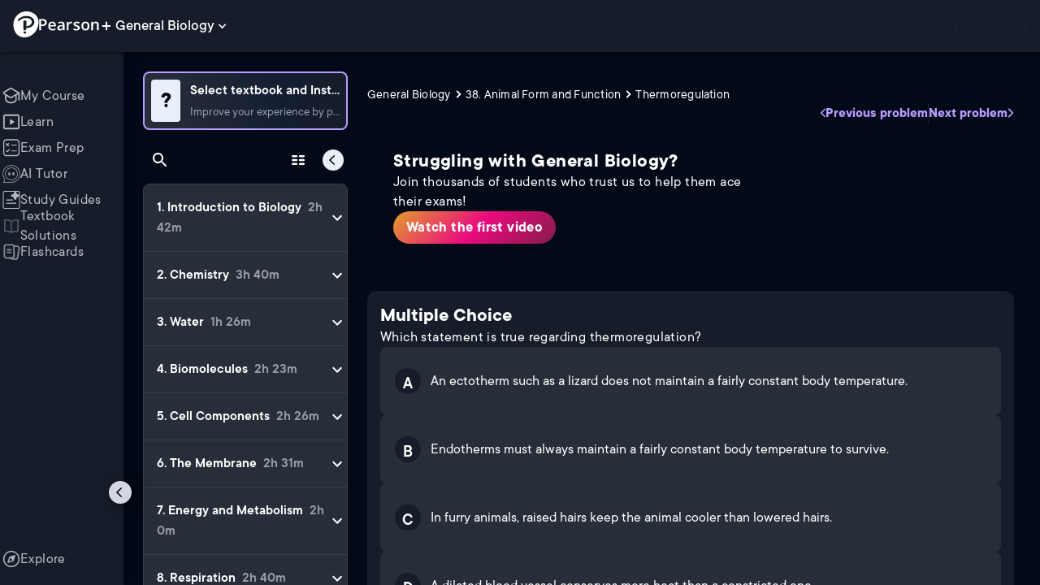

--- FILE ---
content_type: text/html; charset=utf-8
request_url: https://www.pearson.com/channels/biology/asset/0b2dd0e6/which-statement-is-true-regarding-thermoregulation
body_size: 48440
content:
<!DOCTYPE html><html lang="en"><head><meta charSet="utf-8"/><meta property="og:type" content="website"/><meta name="viewport" content="width=device-width, initial-scale=1"/><meta name="theme-color" content="#000000"/><meta property="og:image" content="https://www.pearson.com/channels/channels-logo.jpg"/><meta property="twitter:card" content="summary_large_image"/><meta property="twitter:image" content="https://www.pearson.com/channels/channels-logo.jpg"/><title>Which statement is true regarding thermoregulation? | Study Prep in Pearson+</title><meta property="og:title" content="Which statement is true regarding thermoregulation? | Study Prep in Pearson+"/><meta property="twitter:title" content="Which statement is true regarding thermoregulation? | Study Prep in Pearson+"/><meta name="description" content="Which statement is true regarding thermoregulation?"/><meta property="og:description" content="Which statement is true regarding thermoregulation?"/><meta property="twitter:description" content="Which statement is true regarding thermoregulation?"/><link rel="canonical" href="https://www.pearson.com/channels/biology/asset/0b2dd0e6/which-statement-is-true-regarding-thermoregulation"/><meta property="og:url" content="https://www.pearson.com/channels/biology/asset/0b2dd0e6/which-statement-is-true-regarding-thermoregulation"/><meta property="twitter:url" content="https://www.pearson.com/channels/biology/asset/0b2dd0e6/which-statement-is-true-regarding-thermoregulation"/><meta name="next-head-count" content="16"/><meta name="emotion-insertion-point" content=""/><style data-emotion="mui b6nho2 awgou1 q7mezt 10w9fme r9sqo6 10r7ggg 1g801pg r7k176 t3p1a1 7mxrdu abqyn 15830to 9vd5ud 11fhglq 1sjqd0u xgb323 hf94ok 1cbf1l2 1ynaf2a">.mui-b6nho2{background-color:#161c29;color:#fefefe;-webkit-transition:box-shadow 300ms cubic-bezier(0.4, 0, 0.2, 1) 0ms;transition:box-shadow 300ms cubic-bezier(0.4, 0, 0.2, 1) 0ms;box-shadow:var(--Paper-shadow);background-image:var(--Paper-overlay);display:-webkit-box;display:-webkit-flex;display:-ms-flexbox;display:flex;-webkit-flex-direction:column;-ms-flex-direction:column;flex-direction:column;width:100%;box-sizing:border-box;-webkit-flex-shrink:0;-ms-flex-negative:0;flex-shrink:0;position:fixed;z-index:1100;top:0;left:auto;right:0;--AppBar-background:#90caf9;--AppBar-color:rgba(0, 0, 0, 0.87);}@media print{.mui-b6nho2{position:absolute;}}.mui-awgou1{position:relative;display:-webkit-box;display:-webkit-flex;display:-ms-flexbox;display:flex;-webkit-align-items:center;-webkit-box-align:center;-ms-flex-align:center;align-items:center;padding-left:16px;padding-right:16px;min-height:56px;}@media (min-width:600px){.mui-awgou1{padding-left:24px;padding-right:24px;}}@media (min-width:0px){@media (orientation: landscape){.mui-awgou1{min-height:48px;}}}@media (min-width:600px){.mui-awgou1{min-height:64px;}}.mui-q7mezt{-webkit-user-select:none;-moz-user-select:none;-ms-user-select:none;user-select:none;width:1em;height:1em;display:inline-block;-webkit-flex-shrink:0;-ms-flex-negative:0;flex-shrink:0;-webkit-transition:fill 200ms cubic-bezier(0.4, 0, 0.2, 1) 0ms;transition:fill 200ms cubic-bezier(0.4, 0, 0.2, 1) 0ms;fill:currentColor;font-size:1.5rem;}.mui-10w9fme{margin:0;-webkit-flex-shrink:0;-ms-flex-negative:0;flex-shrink:0;border-width:0;border-style:solid;border-color:#2d374a;border-bottom-width:thin;}.mui-r9sqo6{display:-webkit-inline-box;display:-webkit-inline-flex;display:-ms-inline-flexbox;display:inline-flex;-webkit-align-items:center;-webkit-box-align:center;-ms-flex-align:center;align-items:center;-webkit-box-pack:center;-ms-flex-pack:center;-webkit-justify-content:center;justify-content:center;position:relative;box-sizing:border-box;-webkit-tap-highlight-color:transparent;background-color:transparent;outline:0;border:0;margin:0;border-radius:0;padding:0;cursor:pointer;-webkit-user-select:none;-moz-user-select:none;-ms-user-select:none;user-select:none;vertical-align:middle;-moz-appearance:none;-webkit-appearance:none;-webkit-text-decoration:none;text-decoration:none;color:inherit;text-align:center;-webkit-flex:0 0 auto;-ms-flex:0 0 auto;flex:0 0 auto;font-size:1.5rem;padding:8px;border-radius:50%;color:#fff;-webkit-transition:background-color 150ms cubic-bezier(0.4, 0, 0.2, 1) 0ms;transition:background-color 150ms cubic-bezier(0.4, 0, 0.2, 1) 0ms;padding:5px;font-size:1.125rem;}.mui-r9sqo6::-moz-focus-inner{border-style:none;}.mui-r9sqo6.Mui-disabled{pointer-events:none;cursor:default;}@media print{.mui-r9sqo6{-webkit-print-color-adjust:exact;color-adjust:exact;}}.mui-r9sqo6.Mui-disabled{background-color:transparent;color:rgba(255, 255, 255, 0.3);}.mui-r9sqo6.MuiIconButton-loading{color:transparent;}.mui-r9sqo6:hover{background-color:transparent;}.mui-r9sqo6:focus-visible{outline:2px solid var(--Text-darkTheme--Default);outline-offset:2px;}.mui-10r7ggg{list-style:none;margin:0;padding:0;position:relative;-webkit-align-self:stretch;-ms-flex-item-align:stretch;align-self:stretch;box-sizing:border-box;width:100%;background-color:var(--background-dark-theme-bg-level-2);border-radius:8px;border:1px solid var(--Border-darkTheme--border);overflow-x:hidden;}.mui-10r7ggg::-webkit-scrollbar-button{display:none;}.mui-10r7ggg::-webkit-scrollbar{width:8px;}.mui-10r7ggg::-webkit-scrollbar-thumb{width:8px;background:var(--Swatch-Light-900);border-radius:20px;visibility:hidden;}.mui-10r7ggg:hover::-webkit-scrollbar-thumb{visibility:visible;}.mui-1g801pg{display:-webkit-box;display:-webkit-flex;display:-ms-flexbox;display:flex;-webkit-box-pack:start;-ms-flex-pack:start;-webkit-justify-content:flex-start;justify-content:flex-start;-webkit-align-items:center;-webkit-box-align:center;-ms-flex-align:center;align-items:center;position:relative;-webkit-text-decoration:none;text-decoration:none;width:100%;box-sizing:border-box;text-align:left;border-bottom:1px solid #2d374a;-webkit-background-clip:padding-box;background-clip:padding-box;padding-top:12px;padding-bottom:12px;border-color:#2d374a;}.mui-r7k176{display:-webkit-inline-box;display:-webkit-inline-flex;display:-ms-inline-flexbox;display:inline-flex;-webkit-align-items:center;-webkit-box-align:center;-ms-flex-align:center;align-items:center;-webkit-box-pack:center;-ms-flex-pack:center;-webkit-justify-content:center;justify-content:center;position:relative;box-sizing:border-box;-webkit-tap-highlight-color:transparent;background-color:transparent;outline:0;border:0;margin:0;border-radius:0;padding:0;cursor:pointer;-webkit-user-select:none;-moz-user-select:none;-ms-user-select:none;user-select:none;vertical-align:middle;-moz-appearance:none;-webkit-appearance:none;-webkit-text-decoration:none;text-decoration:none;color:inherit;display:-webkit-box;display:-webkit-flex;display:-ms-flexbox;display:flex;-webkit-box-flex:1;-webkit-flex-grow:1;-ms-flex-positive:1;flex-grow:1;-webkit-box-pack:start;-ms-flex-pack:start;-webkit-justify-content:flex-start;justify-content:flex-start;-webkit-align-items:center;-webkit-box-align:center;-ms-flex-align:center;align-items:center;position:relative;-webkit-text-decoration:none;text-decoration:none;min-width:0;box-sizing:border-box;text-align:left;padding-top:8px;padding-bottom:8px;-webkit-transition:background-color 150ms cubic-bezier(0.4, 0, 0.2, 1) 0ms;transition:background-color 150ms cubic-bezier(0.4, 0, 0.2, 1) 0ms;padding:0 0 0 16px!important;}.mui-r7k176::-moz-focus-inner{border-style:none;}.mui-r7k176.Mui-disabled{pointer-events:none;cursor:default;}@media print{.mui-r7k176{-webkit-print-color-adjust:exact;color-adjust:exact;}}.mui-r7k176:hover{-webkit-text-decoration:none;text-decoration:none;background-color:rgba(255, 255, 255, 0.08);}@media (hover: none){.mui-r7k176:hover{background-color:transparent;}}.mui-r7k176.Mui-selected{background-color:rgba(144, 202, 249, 0.16);}.mui-r7k176.Mui-selected.Mui-focusVisible{background-color:rgba(144, 202, 249, 0.28);}.mui-r7k176.Mui-selected:hover{background-color:rgba(144, 202, 249, 0.24);}@media (hover: none){.mui-r7k176.Mui-selected:hover{background-color:rgba(144, 202, 249, 0.16);}}.mui-r7k176.Mui-focusVisible{background-color:rgba(255, 255, 255, 0.12);}.mui-r7k176.Mui-disabled{opacity:0.38;}.mui-r7k176:hover{background-color:transparent;}.mui-r7k176.Mui-selected{background-color:transparent;}.mui-r7k176.Mui-selected:hover{background-color:transparent;}.mui-t3p1a1{-webkit-flex:1 1 auto;-ms-flex:1 1 auto;flex:1 1 auto;min-width:0;margin-top:4px;margin-bottom:4px;}.MuiTypography-root:where(.mui-t3p1a1 .MuiListItemText-primary){display:block;}.MuiTypography-root:where(.mui-t3p1a1 .MuiListItemText-secondary){display:block;}.mui-7mxrdu{display:-webkit-inline-box;display:-webkit-inline-flex;display:-ms-inline-flexbox;display:inline-flex;-webkit-align-items:center;-webkit-box-align:center;-ms-flex-align:center;align-items:center;-webkit-box-pack:center;-ms-flex-pack:center;-webkit-justify-content:center;justify-content:center;position:relative;box-sizing:border-box;-webkit-tap-highlight-color:transparent;background-color:transparent;outline:0;border:0;margin:0;border-radius:0;padding:0;cursor:pointer;-webkit-user-select:none;-moz-user-select:none;-ms-user-select:none;user-select:none;vertical-align:middle;-moz-appearance:none;-webkit-appearance:none;-webkit-text-decoration:none;text-decoration:none;color:inherit;font-family:TT Commons;font-weight:500;font-size:0.875rem;line-height:1.75;text-transform:uppercase;min-width:64px;padding:6px 16px;border:0;border-radius:4px;-webkit-transition:background-color 250ms cubic-bezier(0.4, 0, 0.2, 1) 0ms,box-shadow 250ms cubic-bezier(0.4, 0, 0.2, 1) 0ms,border-color 250ms cubic-bezier(0.4, 0, 0.2, 1) 0ms,color 250ms cubic-bezier(0.4, 0, 0.2, 1) 0ms;transition:background-color 250ms cubic-bezier(0.4, 0, 0.2, 1) 0ms,box-shadow 250ms cubic-bezier(0.4, 0, 0.2, 1) 0ms,border-color 250ms cubic-bezier(0.4, 0, 0.2, 1) 0ms,color 250ms cubic-bezier(0.4, 0, 0.2, 1) 0ms;padding:6px 8px;color:var(--variant-textColor);background-color:var(--variant-textBg);--variant-textColor:#90caf9;--variant-outlinedColor:#90caf9;--variant-outlinedBorder:rgba(144, 202, 249, 0.5);--variant-containedColor:rgba(0, 0, 0, 0.87);--variant-containedBg:#90caf9;padding:4px 5px;font-size:0.8125rem;box-shadow:none;-webkit-transition:background-color 250ms cubic-bezier(0.4, 0, 0.2, 1) 0ms,box-shadow 250ms cubic-bezier(0.4, 0, 0.2, 1) 0ms,border-color 250ms cubic-bezier(0.4, 0, 0.2, 1) 0ms;transition:background-color 250ms cubic-bezier(0.4, 0, 0.2, 1) 0ms,box-shadow 250ms cubic-bezier(0.4, 0, 0.2, 1) 0ms,border-color 250ms cubic-bezier(0.4, 0, 0.2, 1) 0ms;text-transform:none;}.mui-7mxrdu::-moz-focus-inner{border-style:none;}.mui-7mxrdu.Mui-disabled{pointer-events:none;cursor:default;}@media print{.mui-7mxrdu{-webkit-print-color-adjust:exact;color-adjust:exact;}}.mui-7mxrdu:hover{-webkit-text-decoration:none;text-decoration:none;}.mui-7mxrdu.Mui-disabled{color:rgba(255, 255, 255, 0.3);}@media (hover: hover){.mui-7mxrdu:hover{--variant-containedBg:#42a5f5;--variant-textBg:rgba(144, 202, 249, 0.08);--variant-outlinedBorder:#90caf9;--variant-outlinedBg:rgba(144, 202, 249, 0.08);}}.mui-7mxrdu:hover{box-shadow:none;}.mui-7mxrdu.Mui-focusVisible{box-shadow:none;}.mui-7mxrdu:active{box-shadow:none;}.mui-7mxrdu.Mui-disabled{box-shadow:none;}.mui-7mxrdu.MuiButton-loading{color:transparent;}.mui-abqyn{height:0;overflow:hidden;-webkit-transition:height 300ms cubic-bezier(0.4, 0, 0.2, 1) 0ms;transition:height 300ms cubic-bezier(0.4, 0, 0.2, 1) 0ms;visibility:hidden;}.mui-15830to{display:-webkit-box;display:-webkit-flex;display:-ms-flexbox;display:flex;width:100%;}.mui-9vd5ud{width:100%;}.mui-11fhglq{list-style:none;margin:0;padding:0;position:relative;}.mui-1sjqd0u{display:-webkit-box;display:-webkit-flex;display:-ms-flexbox;display:flex;-webkit-box-pack:start;-ms-flex-pack:start;-webkit-justify-content:flex-start;justify-content:flex-start;-webkit-align-items:center;-webkit-box-align:center;-ms-flex-align:center;align-items:center;position:relative;-webkit-text-decoration:none;text-decoration:none;width:100%;box-sizing:border-box;text-align:left;border-bottom:1px solid #2d374a;-webkit-background-clip:padding-box;background-clip:padding-box;padding-top:12px;padding-bottom:12px;border-color:#2d374a;position:relative;}.mui-xgb323{display:-webkit-inline-box;display:-webkit-inline-flex;display:-ms-inline-flexbox;display:inline-flex;-webkit-align-items:center;-webkit-box-align:center;-ms-flex-align:center;align-items:center;-webkit-box-pack:center;-ms-flex-pack:center;-webkit-justify-content:center;justify-content:center;position:relative;box-sizing:border-box;-webkit-tap-highlight-color:transparent;background-color:transparent;outline:0;border:0;margin:0;border-radius:0;padding:0;cursor:pointer;-webkit-user-select:none;-moz-user-select:none;-ms-user-select:none;user-select:none;vertical-align:middle;-moz-appearance:none;-webkit-appearance:none;-webkit-text-decoration:none;text-decoration:none;color:inherit;display:-webkit-box;display:-webkit-flex;display:-ms-flexbox;display:flex;-webkit-box-flex:1;-webkit-flex-grow:1;-ms-flex-positive:1;flex-grow:1;-webkit-box-pack:start;-ms-flex-pack:start;-webkit-justify-content:flex-start;justify-content:flex-start;-webkit-align-items:center;-webkit-box-align:center;-ms-flex-align:center;align-items:center;position:relative;-webkit-text-decoration:none;text-decoration:none;min-width:0;box-sizing:border-box;text-align:left;padding-top:8px;padding-bottom:8px;-webkit-transition:background-color 150ms cubic-bezier(0.4, 0, 0.2, 1) 0ms;transition:background-color 150ms cubic-bezier(0.4, 0, 0.2, 1) 0ms;padding:0px;}.mui-xgb323::-moz-focus-inner{border-style:none;}.mui-xgb323.Mui-disabled{pointer-events:none;cursor:default;}@media print{.mui-xgb323{-webkit-print-color-adjust:exact;color-adjust:exact;}}.mui-xgb323:hover{-webkit-text-decoration:none;text-decoration:none;background-color:rgba(255, 255, 255, 0.08);}@media (hover: none){.mui-xgb323:hover{background-color:transparent;}}.mui-xgb323.Mui-selected{background-color:rgba(144, 202, 249, 0.16);}.mui-xgb323.Mui-selected.Mui-focusVisible{background-color:rgba(144, 202, 249, 0.28);}.mui-xgb323.Mui-selected:hover{background-color:rgba(144, 202, 249, 0.24);}@media (hover: none){.mui-xgb323.Mui-selected:hover{background-color:rgba(144, 202, 249, 0.16);}}.mui-xgb323.Mui-focusVisible{background-color:rgba(255, 255, 255, 0.12);}.mui-xgb323.Mui-disabled{opacity:0.38;}.mui-xgb323:hover{background-color:transparent;}.mui-xgb323.Mui-selected{background-color:transparent;}.mui-xgb323.Mui-selected:hover{background-color:transparent;}.mui-hf94ok{-webkit-flex:1 1 auto;-ms-flex:1 1 auto;flex:1 1 auto;min-width:0;margin-top:4px;margin-bottom:4px;padding-left:56px;padding-left:24px;}.MuiTypography-root:where(.mui-hf94ok .MuiListItemText-primary){display:block;}.MuiTypography-root:where(.mui-hf94ok .MuiListItemText-secondary){display:block;}.mui-1cbf1l2{height:0;overflow:hidden;-webkit-transition:height 300ms cubic-bezier(0.4, 0, 0.2, 1) 0ms;transition:height 300ms cubic-bezier(0.4, 0, 0.2, 1) 0ms;height:auto;overflow:visible;}.mui-1ynaf2a{display:-webkit-inline-box;display:-webkit-inline-flex;display:-ms-inline-flexbox;display:inline-flex;-webkit-align-items:center;-webkit-box-align:center;-ms-flex-align:center;align-items:center;-webkit-box-pack:center;-ms-flex-pack:center;-webkit-justify-content:center;justify-content:center;position:relative;box-sizing:border-box;-webkit-tap-highlight-color:transparent;background-color:transparent;outline:0;border:0;margin:0;border-radius:0;padding:0;cursor:pointer;-webkit-user-select:none;-moz-user-select:none;-ms-user-select:none;user-select:none;vertical-align:middle;-moz-appearance:none;-webkit-appearance:none;-webkit-text-decoration:none;text-decoration:none;color:inherit;text-align:center;-webkit-flex:0 0 auto;-ms-flex:0 0 auto;flex:0 0 auto;font-size:1.5rem;padding:8px;border-radius:50%;color:#fff;-webkit-transition:background-color 150ms cubic-bezier(0.4, 0, 0.2, 1) 0ms;transition:background-color 150ms cubic-bezier(0.4, 0, 0.2, 1) 0ms;--IconButton-hoverBg:rgba(255, 255, 255, 0.08);padding:12px;font-size:1.75rem;}.mui-1ynaf2a::-moz-focus-inner{border-style:none;}.mui-1ynaf2a.Mui-disabled{pointer-events:none;cursor:default;}@media print{.mui-1ynaf2a{-webkit-print-color-adjust:exact;color-adjust:exact;}}.mui-1ynaf2a:hover{background-color:var(--IconButton-hoverBg);}@media (hover: none){.mui-1ynaf2a:hover{background-color:transparent;}}.mui-1ynaf2a.Mui-disabled{background-color:transparent;color:rgba(255, 255, 255, 0.3);}.mui-1ynaf2a.MuiIconButton-loading{color:transparent;}.mui-1ynaf2a:hover{background-color:transparent;}.mui-1ynaf2a:focus-visible{outline:2px solid var(--Text-darkTheme--Default);outline-offset:2px;}</style><link rel="icon" href="https://www.pearson.com/etc/designs/global-store/pearsonplus/favicon.ico"/><link rel="shortcut icon" href="https://www.pearson.com/etc/designs/global-store/pearsonplus/favicon.ico"/><link rel="apple-touch-icon" href="/logo192.png"/><link rel="preload" as="script" href="https://www.pearson.com/assets/ea894bc049167f794e266452faa1fa11422373f0727"/><link rel="preload" href="https://static.studychannel.pearsonprd.tech/fonts/tt-commons.css" as="style"/><link rel="stylesheet" href="https://static.studychannel.pearsonprd.tech/fonts/tt-commons.css"/><link rel="preload" href="/channels/_next/static/css/662d22eba9c66389.css" as="style"/><link rel="stylesheet" href="/channels/_next/static/css/662d22eba9c66389.css" data-n-g=""/><link rel="preload" href="/channels/_next/static/css/b4813fa38d5a3705.css" as="style"/><link rel="stylesheet" href="/channels/_next/static/css/b4813fa38d5a3705.css" data-n-p=""/><link rel="preload" href="/channels/_next/static/css/105a4832be464467.css" as="style"/><link rel="stylesheet" href="/channels/_next/static/css/105a4832be464467.css" data-n-p=""/><link rel="preload" href="/channels/_next/static/css/df940a474ef8b496.css" as="style"/><link rel="stylesheet" href="/channels/_next/static/css/df940a474ef8b496.css" data-n-p=""/><link rel="preload" href="/channels/_next/static/css/6f2892d9fd7fd495.css" as="style"/><link rel="stylesheet" href="/channels/_next/static/css/6f2892d9fd7fd495.css" data-n-p=""/><link rel="preload" href="/channels/_next/static/css/5fb82a48424bfd07.css" as="style"/><link rel="stylesheet" href="/channels/_next/static/css/5fb82a48424bfd07.css" data-n-p=""/><link rel="preload" href="/channels/_next/static/css/61839992a7bf61df.css" as="style"/><link rel="stylesheet" href="/channels/_next/static/css/61839992a7bf61df.css" data-n-p=""/><noscript data-n-css=""></noscript><script type="text/javascript" src="https://www.pearson.com/assets/ea894bc049167f794e266452faa1fa11422373f0727"  ></script><script defer="" nomodule="" src="/channels/_next/static/chunks/polyfills-42372ed130431b0a.js"></script><script src="/channels/_next/static/chunks/webpack-10f55f2c68d1c88e.js" defer=""></script><script src="/channels/_next/static/chunks/framework-945b357d4a851f4b.js" defer=""></script><script src="/channels/_next/static/chunks/main-1da665e70e46b984.js" defer=""></script><script src="/channels/_next/static/chunks/pages/_app-4a3b19b4e6b044e0.js" defer=""></script><script src="/channels/_next/static/chunks/9353-8825306d3ae48c9f.js" defer=""></script><script src="/channels/_next/static/chunks/2812-f0f928770d9a2379.js" defer=""></script><script src="/channels/_next/static/chunks/2515-f5152e1069ade688.js" defer=""></script><script src="/channels/_next/static/chunks/1218-2c9e2d50d557f6c9.js" defer=""></script><script src="/channels/_next/static/chunks/9470-503b15789f1f9275.js" defer=""></script><script src="/channels/_next/static/chunks/3075-a52312b495f38e1c.js" defer=""></script><script src="/channels/_next/static/chunks/4859-0c0a5402c9c8cf40.js" defer=""></script><script src="/channels/_next/static/chunks/8738-1d90454d6c3295da.js" defer=""></script><script src="/channels/_next/static/chunks/6009-ec61950aa933d873.js" defer=""></script><script src="/channels/_next/static/chunks/4496-c861fcdcf53199ab.js" defer=""></script><script src="/channels/_next/static/chunks/7817-33490e0da84b2242.js" defer=""></script><script src="/channels/_next/static/chunks/5977-8dab3b1a1ad109e5.js" defer=""></script><script src="/channels/_next/static/chunks/6444-de6e877378585d07.js" defer=""></script><script src="/channels/_next/static/chunks/3861-c6bae2b8b168a39a.js" defer=""></script><script src="/channels/_next/static/chunks/7921-2de4528359360c00.js" defer=""></script><script src="/channels/_next/static/chunks/4956-aed7239f855eb643.js" defer=""></script><script src="/channels/_next/static/chunks/2092-38bc2d4b480fb476.js" defer=""></script><script src="/channels/_next/static/chunks/5395-a93bd3b092c20e48.js" defer=""></script><script src="/channels/_next/static/chunks/2022-529fdfcec290c7f5.js" defer=""></script><script src="/channels/_next/static/chunks/7938-6e8113018c05a593.js" defer=""></script><script src="/channels/_next/static/chunks/pages/%5BcourseId%5D/asset/%5BassetId%5D/%5BassetName%5D-b4e5d102564ef98b.js" defer=""></script><script src="/channels/_next/static/Ukv5DBzTkhenZkVo55s80/_buildManifest.js" defer=""></script><script src="/channels/_next/static/Ukv5DBzTkhenZkVo55s80/_ssgManifest.js" defer=""></script>
                              <script>!function(e){var n="https://s.go-mpulse.net/boomerang/";if("False"=="True")e.BOOMR_config=e.BOOMR_config||{},e.BOOMR_config.PageParams=e.BOOMR_config.PageParams||{},e.BOOMR_config.PageParams.pci=!0,n="https://s2.go-mpulse.net/boomerang/";if(window.BOOMR_API_key="XCNNJ-G8PCV-U855W-LP259-ULUSU",function(){function e(){if(!r){var e=document.createElement("script");e.id="boomr-scr-as",e.src=window.BOOMR.url,e.async=!0,o.appendChild(e),r=!0}}function t(e){r=!0;var n,t,a,i,d=document,O=window;if(window.BOOMR.snippetMethod=e?"if":"i",t=function(e,n){var t=d.createElement("script");t.id=n||"boomr-if-as",t.src=window.BOOMR.url,BOOMR_lstart=(new Date).getTime(),e=e||d.body,e.appendChild(t)},!window.addEventListener&&window.attachEvent&&navigator.userAgent.match(/MSIE [67]\./))return window.BOOMR.snippetMethod="s",void t(o,"boomr-async");a=document.createElement("IFRAME"),a.src="about:blank",a.title="",a.role="presentation",a.loading="eager",i=(a.frameElement||a).style,i.width=0,i.height=0,i.border=0,i.display="none",o.appendChild(a);try{O=a.contentWindow,d=O.document.open()}catch(_){n=document.domain,a.src="javascript:var d=document.open();d.domain='"+n+"';void 0;",O=a.contentWindow,d=O.document.open()}if(n)d._boomrl=function(){this.domain=n,t()},d.write("<bo"+"dy onload='document._boomrl();'>");else if(O._boomrl=function(){t()},O.addEventListener)O.addEventListener("load",O._boomrl,!1);else if(O.attachEvent)O.attachEvent("onload",O._boomrl);d.close()}function a(e){window.BOOMR_onload=e&&e.timeStamp||(new Date).getTime()}if(!window.BOOMR||!window.BOOMR.version&&!window.BOOMR.snippetExecuted){window.BOOMR=window.BOOMR||{},window.BOOMR.snippetStart=(new Date).getTime(),window.BOOMR.snippetExecuted=!0,window.BOOMR.snippetVersion=14,window.BOOMR.url=n+"XCNNJ-G8PCV-U855W-LP259-ULUSU";var i=document.currentScript||document.getElementsByTagName("script")[0],o=i.parentNode,r=!1,d=document.createElement("link");if(d.relList&&"function"==typeof d.relList.supports&&d.relList.supports("preload")&&"as"in d)window.BOOMR.snippetMethod="p",d.href=window.BOOMR.url,d.rel="preload",d.as="script",d.addEventListener("load",e),d.addEventListener("error",function(){t(!0)}),setTimeout(function(){if(!r)t(!0)},3e3),BOOMR_lstart=(new Date).getTime(),o.appendChild(d);else t(!1);if(window.addEventListener)window.addEventListener("load",a,!1);else if(window.attachEvent)window.attachEvent("onload",a)}}(),"".length>0)if(e&&"performance"in e&&e.performance&&"function"==typeof e.performance.setResourceTimingBufferSize)e.performance.setResourceTimingBufferSize();!function(){if(BOOMR=e.BOOMR||{},BOOMR.plugins=BOOMR.plugins||{},!BOOMR.plugins.AK){var n=""=="true"?1:0,t="",a="bu5laqaxge7222lpw3la-f-b6871b552-clientnsv4-s.akamaihd.net",i="false"=="true"?2:1,o={"ak.v":"39","ak.cp":"1904824","ak.ai":parseInt("503985",10),"ak.ol":"0","ak.cr":9,"ak.ipv":4,"ak.proto":"h2","ak.rid":"20f943f5","ak.r":47376,"ak.a2":n,"ak.m":"x","ak.n":"essl","ak.bpcip":"13.58.176.0","ak.cport":43738,"ak.gh":"23.200.85.114","ak.quicv":"","ak.tlsv":"tls1.3","ak.0rtt":"","ak.0rtt.ed":"","ak.csrc":"-","ak.acc":"","ak.t":"1768928982","ak.ak":"hOBiQwZUYzCg5VSAfCLimQ==[base64]/4r6UwSY5kQx5VBKCGxS7Q9cfiV0mA5Ae1P+lIueT2H7jcKJPGx0TPxwpTDG0xzu05Z92tNsAESKZIA6z8WaOo4N731tRmK8aU4XdjD7NOGswjpKyLZ3dv3yg+c2J/RkNg0Z21LqVeYBL3d4GEQsyw0zx/ksM+TXar81PfYVoNC18esOIexJdsvS1JtUt/ZTEsypfyxv4=","ak.pv":"177","ak.dpoabenc":"","ak.tf":i};if(""!==t)o["ak.ruds"]=t;var r={i:!1,av:function(n){var t="http.initiator";if(n&&(!n[t]||"spa_hard"===n[t]))o["ak.feo"]=void 0!==e.aFeoApplied?1:0,BOOMR.addVar(o)},rv:function(){var e=["ak.bpcip","ak.cport","ak.cr","ak.csrc","ak.gh","ak.ipv","ak.m","ak.n","ak.ol","ak.proto","ak.quicv","ak.tlsv","ak.0rtt","ak.0rtt.ed","ak.r","ak.acc","ak.t","ak.tf"];BOOMR.removeVar(e)}};BOOMR.plugins.AK={akVars:o,akDNSPreFetchDomain:a,init:function(){if(!r.i){var e=BOOMR.subscribe;e("before_beacon",r.av,null,null),e("onbeacon",r.rv,null,null),r.i=!0}return this},is_complete:function(){return!0}}}}()}(window);</script></head><body class="study-theme-dark"><div id="__next"><div id="root"><a class="PUOR6p" href="#main-content-starts">Skip to main content</a><div class="S_xlzd"><header class="MuiPaper-root MuiPaper-elevation MuiPaper-elevation4 MuiAppBar-root MuiAppBar-colorPrimary MuiAppBar-positionFixed _9lQJQ_ mui-fixed mui-b6nho2" id="mainHeader" style="--Paper-shadow:0px 2px 4px -1px rgba(0,0,0,0.2),0px 4px 5px 0px rgba(0,0,0,0.14),0px 1px 10px 0px rgba(0,0,0,0.12);--Paper-overlay:linear-gradient(rgba(255, 255, 255, 0.092), rgba(255, 255, 255, 0.092))"><div class="MuiToolbar-root MuiToolbar-gutters MuiToolbar-regular v_I_em mui-awgou1"><div><a href="https://www.pearson.com/en-us/pearsonplus.html" class="w9JKWE" tabindex="0" role="button"><img src="/channels/images/PearsonLogo.svg" class="WN5pdq" alt="Pearson+ Logo" width="32" height="32"/><img role="presentation" src="/channels/images/PearsonLogoText.svg" class="RKsB3s" alt="Pearson+ Logo" width="88" height="18"/></a></div><button id=":R16al3l96:" class="gdM_Ks" aria-expanded="false" aria-controls="channelsModal"><p class="aVkELG">General Biology</p><svg class="MuiSvgIcon-root MuiSvgIcon-fontSizeMedium _4PuOGb mui-q7mezt" focusable="false" aria-hidden="true" viewBox="0 0 24 24"><path d="M7.41 8.59 12 13.17l4.59-4.58L18 10l-6 6-6-6z"></path></svg></button><div class="ZPRem8"><div class="JRTxfl"><div class="ZeKf_n vDS8QF"><div class="S0a0BQ" style="width:100%;height:100%"><span></span></div></div><div class="ZeKf_n"><div class="S0a0BQ" style="width:100%;height:100%"><span></span></div></div></div></div></div></header><div class="mL_aZ_"><div style="top:58px" class="IHblgN"><nav aria-label="channel" class="K2kWMu"><div role="list" class="V4mDev"><span role="listitem" class="_7BFWe2" data-coachmark="{&quot;position&quot;:&quot;bottom&quot;,&quot;offset&quot;:[0,10],&quot;step&quot;:1,&quot;label&quot;:&quot;My Course&quot;,&quot;text&quot;:&quot;Create a personalized study plan and get recommended content.&quot;}"><a class="vUU_gl" href="/channels/biology"><span>My Course</span></a></span><span role="listitem" class="_7BFWe2" data-coachmark="{&quot;position&quot;:&quot;bottom&quot;,&quot;offset&quot;:[0,10],&quot;step&quot;:2,&quot;label&quot;:&quot;Learn&quot;,&quot;text&quot;:&quot;Watch bite-sized video lessons by world-class instructors.&quot;}"><a class="vUU_gl" href="/channels/biology/learn/jason/introduction-to-biology/introduction-to-biology-Bio-1"><span>Learn</span></a></span><span role="listitem" class="_7BFWe2" data-coachmark="{&quot;position&quot;:&quot;bottom&quot;,&quot;offset&quot;:[0,10],&quot;step&quot;:3,&quot;label&quot;:&quot;Exam Prep&quot;,&quot;text&quot;:&quot;Prepare for your exams with custom practice sets.&quot;}"><a class="vUU_gl" href="/channels/biology/exam-prep"><span>Exam Prep</span></a></span><span role="listitem" class="_7BFWe2" data-coachmark="{&quot;position&quot;:&quot;bottom&quot;,&quot;offset&quot;:[0,10],&quot;step&quot;:4,&quot;label&quot;:&quot;AI Tutor&quot;,&quot;text&quot;:&quot;Get unstuck with our trusted AI tutor.&quot;}"><a class="vUU_gl" href="/channels/biology/ai-tutor"><span>AI Tutor</span></a></span><span role="listitem" class="_7BFWe2" data-coachmark="{&quot;position&quot;:&quot;bottom&quot;,&quot;offset&quot;:[0,10],&quot;step&quot;:5,&quot;label&quot;:&quot;Study Guides&quot;,&quot;text&quot;:&quot;Transform your notes into study guides, flashcards, and practice problems.&quot;}"><a class="vUU_gl" href="/channels/biology/study-guides"><span>Study Guides</span></a></span><span role="listitem" class="_7BFWe2"><a class="vUU_gl" href="/channels/biology/textbook-solutions"><span>Textbook Solutions</span></a></span><span role="listitem" class="_7BFWe2"><a class="vUU_gl" href="/channels/biology/flashcards"><span>Flashcards</span></a></span><span role="listitem" class="_7BFWe2"><a class="vUU_gl" href="/channels/biology/explore/introduction-to-biology/introduction-to-biology-Bio-1"><span>Explore</span></a></span><div aria-hidden="true" class="_3TfBic"></div></div></nav></div><div class="_9bHcpc"><nav aria-label="channel"><ul class="_51oDmM"><li class="_5AKkCe"><a class="P_CdIR" data-coachmark="{&quot;position&quot;:&quot;right&quot;,&quot;offset&quot;:[10,0],&quot;step&quot;:1,&quot;label&quot;:&quot;My Course&quot;,&quot;text&quot;:&quot;Create a personalized study plan and get recommended content.&quot;}" href="/channels/biology"><div class="_5qo0Fy"></div><div class="_2a6qYG" aria-label=""><img alt="" src="/channels/images/navigation/myCourseOutline.svg" height="22" width="22"/></div><span class="k78nyG">My Course</span></a></li><li class="MuiDivider-root MuiDivider-fullWidth _5AKkCe FU9xbf mui-10w9fme" role="none"></li><li class="_5AKkCe"><a class="P_CdIR" data-coachmark="{&quot;position&quot;:&quot;right&quot;,&quot;offset&quot;:[10,0],&quot;step&quot;:2,&quot;label&quot;:&quot;Learn&quot;,&quot;text&quot;:&quot;Watch bite-sized video lessons by world-class instructors.&quot;}" href="/channels/biology/learn/jason/introduction-to-biology/introduction-to-biology-Bio-1"><div class="_5qo0Fy"></div><div class="_2a6qYG" aria-label=""><img alt="" src="/channels/images/navigation/learnOutline.svg" height="22" width="22"/></div><span class="k78nyG">Learn</span></a></li><li class="_5AKkCe"><a class="P_CdIR" data-coachmark="{&quot;position&quot;:&quot;right&quot;,&quot;offset&quot;:[10,0],&quot;step&quot;:3,&quot;label&quot;:&quot;Exam Prep&quot;,&quot;text&quot;:&quot;Prepare for your exams with custom practice sets.&quot;}" href="/channels/biology/exam-prep"><div class="_5qo0Fy"></div><div class="_2a6qYG" aria-label=""><img alt="" src="/channels/images/navigation/examPrepOutline.svg" height="22" width="22"/></div><span class="k78nyG">Exam Prep</span></a></li><li class="_5AKkCe"><a class="P_CdIR" data-coachmark="{&quot;position&quot;:&quot;right&quot;,&quot;offset&quot;:[10,0],&quot;step&quot;:4,&quot;label&quot;:&quot;AI Tutor&quot;,&quot;text&quot;:&quot;Get unstuck with our trusted AI tutor.&quot;}" href="/channels/biology/ai-tutor"><div class="_5qo0Fy"></div><div class="_2a6qYG" aria-label=""><img alt="" src="/channels/images/navigation/hwHelpOutline.svg" height="22" width="22"/></div><span class="k78nyG">AI Tutor</span></a></li><li class="_5AKkCe"><a class="P_CdIR" data-coachmark="{&quot;position&quot;:&quot;right&quot;,&quot;offset&quot;:[10,0],&quot;step&quot;:5,&quot;label&quot;:&quot;Study Guides&quot;,&quot;text&quot;:&quot;Transform your notes into study guides, flashcards, and practice problems.&quot;}" href="/channels/biology/study-guides"><div class="_5qo0Fy"></div><div class="_2a6qYG" aria-label=""><img alt="" src="/channels/images/navigation/studyGuidesOutline.svg" height="22" width="22"/></div><span class="k78nyG">Study Guides</span></a></li><li class="_5AKkCe"><a class="P_CdIR" href="/channels/biology/textbook-solutions"><div class="_5qo0Fy"></div><div class="_2a6qYG" aria-label=""><img alt="" src="/channels/images/navigation/textbookSolutionsOutlined.svg" height="22" width="22"/></div><span class="k78nyG">Textbook Solutions</span></a></li><li class="_5AKkCe"><a class="P_CdIR" href="/channels/biology/flashcards"><div class="_5qo0Fy"></div><div class="_2a6qYG" aria-label=""><img alt="" src="/channels/images/navigation/flashcardsOutline.svg" height="22" width="22"/></div><span class="k78nyG">Flashcards</span></a></li><li class="MuiDivider-root MuiDivider-fullWidth _5AKkCe FU9xbf mui-10w9fme" role="none"></li><li class="_5AKkCe FPETun"><a class="P_CdIR" href="/channels/biology/explore/introduction-to-biology/introduction-to-biology-Bio-1"><div class="_5qo0Fy"></div><div class="_2a6qYG" aria-label=""><img alt="" src="/channels/images/navigation/exploreOutline.svg" height="22" width="22"/></div><span class="k78nyG">Explore</span></a></li></ul></nav><button class="MuiButtonBase-root MuiIconButton-root MuiIconButton-sizeSmall LOCt6o mui-r9sqo6" tabindex="0" type="button" aria-label="Hide navigation"><img src="/channels/images/navigation/collapseTOC.svg" alt="" width="18" height="18"/></button></div><div id="course-content-wrapper-id" class="pgk82m"><div class="KEaPyn"><div style="display:contents" data-a11y-owner="" data-a11y-owner-root-link=":R9jl96:-owner-state-owner-root" data-a11y-owner-root=":R9jl96:-owner-state-owner-root"><main id="main-content-starts"><div class="TpnSq9"><div class="k_2zu_"><div role="navigation" aria-labelledby=":R3pjl96:" class="vgBHcF"><div id="enrollment-cta-container" class="spmj5S"><div class="MLAyKF"><button type="button" class="wx_lJz" aria-describedby=":R2jpjl96:"><div class="_2mj4Qt">?</div><div class="jPqi12"><span class="evZoBg">Select textbook and Institution</span><p aria-hidden="true" id=":R2jpjl96:" class="VBhMg7" aria-label="Improve your experience by picking them">Improve your experience by picking them</p></div></button></div></div><div class="TZ1E1a"><div class="WWiYz1"><span id=":R3pjl96:" class="jYFpyL">Table of contents</span><div role="search" aria-label="Table of contents"><button class="MuiButtonBase-root MuiIconButton-root MuiIconButton-sizeSmall VYV9Jq mui-r9sqo6" tabindex="0" type="button" aria-label="Search in the table of contents"><svg class="MuiSvgIcon-root MuiSvgIcon-fontSizeMedium Z74YDX mui-q7mezt" focusable="false" aria-hidden="true" viewBox="0 0 24 24"><path d="M15.5 14h-.79l-.28-.27C15.41 12.59 16 11.11 16 9.5 16 5.91 13.09 3 9.5 3S3 5.91 3 9.5 5.91 16 9.5 16c1.61 0 3.09-.59 4.23-1.57l.27.28v.79l5 4.99L20.49 19zm-6 0C7.01 14 5 11.99 5 9.5S7.01 5 9.5 5 14 7.01 14 9.5 11.99 14 9.5 14"></path></svg></button></div><div><button class="MuiButtonBase-root MuiIconButton-root MuiIconButton-sizeSmall vWd8R_ mui-r9sqo6" tabindex="0" type="button" aria-label="Table of contents" aria-haspopup="dialog"><img alt="" src="/channels/images/TableOfContents.svg" width="32" height="32"/></button><span class="lmvWS_"><button class="MuiButtonBase-root MuiIconButton-root MuiIconButton-sizeSmall RdE9vR mui-r9sqo6" tabindex="0" type="button" aria-label="Hide table of content"><img alt="" src="/channels/images/navigation/collapseTOC.svg" class="xOMMiY" width="18" height="18"/></button></span></div><div class="fHO2t9"><div aria-live="polite"><span></span></div></div></div></div><div class="cecjNj"><div class="ZcO5Ok"><a class="PUOR6p" href="#guided-main-content-starts">Skip topic navigation</a></div></div><ul class="MuiList-root mui-10r7ggg" aria-label="Course chapters"><li class="MuiListItem-root MuiListItem-divider NCgY3E mui-1g801pg"><div class="MuiButtonBase-root MuiListItemButton-root MuiListItemButton-root mui-r7k176" tabindex="0" role="button" aria-expanded="false" aria-controls=":Rqfjpjl96:"><div class="MuiListItemText-root mui-t3p1a1"><div class="C8heh4"><div><div><span>1. Introduction to Biology</span><span aria-label="approx duration: 2h 42min" class="stVea0">2h 42m</span></div><div hidden=""><button class="MuiButtonBase-root MuiButton-root MuiButton-text MuiButton-textPrimary MuiButton-sizeSmall MuiButton-textSizeSmall MuiButton-colorPrimary MuiButton-disableElevation MuiButton-root MuiButton-text MuiButton-textPrimary MuiButton-sizeSmall MuiButton-textSizeSmall MuiButton-colorPrimary MuiButton-disableElevation n62TL9 mui-7mxrdu" tabindex="0" type="button" id=":Rqfjpjl96H1:">Chapter worksheet<img class="eCVPU_" src="/channels/images/primaryDownloadIcon.svg" alt=""/><img class="_3_aoI5" src="/channels/images/primaryDownloadIconHover.svg" alt=""/></button></div></div><svg class="MuiSvgIcon-root MuiSvgIcon-fontSizeMedium mui-q7mezt" focusable="false" aria-hidden="true" viewBox="0 0 24 24"><path d="M16.59 8.59 12 13.17 7.41 8.59 6 10l6 6 6-6z"></path></svg></div></div></div><div aria-owns=":Rqfjpjl96H1: :Rqfjpjl96H2:"></div></li><div style="min-height:0px" class="MuiCollapse-root MuiCollapse-vertical MuiCollapse-hidden mui-abqyn"><div class="MuiCollapse-wrapper MuiCollapse-vertical mui-15830to"><div class="MuiCollapse-wrapperInner MuiCollapse-vertical mui-9vd5ud"><ul class="MuiList-root zR8RVK mui-11fhglq" aria-label="1. Introduction to Biology chapter topics" id=":Rqfjpjl96:"><li class="MuiListItem-root MuiListItem-divider oWIqzb mui-1sjqd0u"><a class="MuiButtonBase-root MuiListItemButton-root MuiListItemButton-root mui-xgb323" tabindex="0" role="link" aria-current="false" href="/channels/biology/learn/jason/introduction-to-biology/introduction-to-biology-Bio-1"><div class="MuiListItemText-root MuiListItemText-inset mui-hf94ok"><div><div class="Kel19U">Introduction to Biology</div><span aria-label="approx duration: 9min" class="CSu3yz">9m</span></div></div></a></li><span aria-owns=":Rdal0qfjpjl96:"></span><li class="MuiListItem-root MuiListItem-divider oWIqzb mui-1sjqd0u"><a class="MuiButtonBase-root MuiListItemButton-root MuiListItemButton-root mui-xgb323" tabindex="0" role="link" aria-current="false" href="/channels/biology/learn/jason/introduction-to-biology/characteristics-of-life-Bio-1"><div class="MuiListItemText-root MuiListItemText-inset mui-hf94ok"><div><div class="Kel19U">Characteristics of Life</div><span aria-label="approx duration: 12min" class="CSu3yz">12m</span></div></div></a></li><span aria-owns=":Rlal0qfjpjl96:"></span><li class="MuiListItem-root MuiListItem-divider oWIqzb mui-1sjqd0u"><a class="MuiButtonBase-root MuiListItemButton-root MuiListItemButton-root mui-xgb323" tabindex="0" role="link" aria-current="false" href="/channels/biology/learn/jason/introduction-to-biology/life-s-organizational-hierarchy-Bio-1"><div class="MuiListItemText-root MuiListItemText-inset mui-hf94ok"><div><div class="Kel19U">Life&#x27;s Organizational Hierarchy</div><span aria-label="approx duration: 27min" class="CSu3yz">27m</span></div></div></a></li><span aria-owns=":Rtal0qfjpjl96:"></span><li class="MuiListItem-root MuiListItem-divider oWIqzb mui-1sjqd0u"><a class="MuiButtonBase-root MuiListItemButton-root MuiListItemButton-root mui-xgb323" tabindex="0" role="link" aria-current="false" href="/channels/biology/learn/jason/introduction-to-biology/natural-selection-and%20evolution-Bio-1"><div class="MuiListItemText-root MuiListItemText-inset mui-hf94ok"><div><div class="Kel19U">Natural Selection and Evolution</div><span aria-label="approx duration: 26min" class="CSu3yz">26m</span></div></div></a></li><span aria-owns=":R15al0qfjpjl96:"></span><li class="MuiListItem-root MuiListItem-divider oWIqzb mui-1sjqd0u"><a class="MuiButtonBase-root MuiListItemButton-root MuiListItemButton-root mui-xgb323" tabindex="0" role="link" aria-current="false" href="/channels/biology/learn/jason/introduction-to-biology/introduction-to-taxonomy-Bio-1"><div class="MuiListItemText-root MuiListItemText-inset mui-hf94ok"><div><div class="Kel19U">Introduction to Taxonomy</div><span aria-label="approx duration: 26min" class="CSu3yz">26m</span></div></div></a></li><span aria-owns=":R1dal0qfjpjl96:"></span><li class="MuiListItem-root MuiListItem-divider oWIqzb mui-1sjqd0u"><a class="MuiButtonBase-root MuiListItemButton-root MuiListItemButton-root mui-xgb323" tabindex="0" role="link" aria-current="false" href="/channels/biology/learn/jason/introduction-to-biology/scientific-method-Bio-1"><div class="MuiListItemText-root MuiListItemText-inset mui-hf94ok"><div><div class="Kel19U">Scientific Method</div><span aria-label="approx duration: 27min" class="CSu3yz">27m</span></div></div></a></li><span aria-owns=":R1lal0qfjpjl96:"></span><li class="MuiListItem-root MuiListItem-divider oWIqzb mui-1sjqd0u"><a class="MuiButtonBase-root MuiListItemButton-root MuiListItemButton-root mui-xgb323" tabindex="0" role="link" aria-current="false" href="/channels/biology/learn/jason/introduction-to-biology/experimental-design-Bio-1"><div class="MuiListItemText-root MuiListItemText-inset mui-hf94ok"><div><div class="Kel19U">Experimental Design</div><span aria-label="approx duration: 30min" class="CSu3yz">30m</span></div></div></a></li><span aria-owns=":R1tal0qfjpjl96:"></span></ul></div></div></div><li class="MuiListItem-root MuiListItem-divider NCgY3E mui-1g801pg"><div class="MuiButtonBase-root MuiListItemButton-root MuiListItemButton-root mui-r7k176" tabindex="0" role="button" aria-expanded="false" aria-controls=":R1afjpjl96:"><div class="MuiListItemText-root mui-t3p1a1"><div class="C8heh4"><div><div><span>2. Chemistry</span><span aria-label="approx duration: 3h 40min" class="stVea0">3h 40m</span></div><div hidden=""><button class="MuiButtonBase-root MuiButton-root MuiButton-text MuiButton-textPrimary MuiButton-sizeSmall MuiButton-textSizeSmall MuiButton-colorPrimary MuiButton-disableElevation MuiButton-root MuiButton-text MuiButton-textPrimary MuiButton-sizeSmall MuiButton-textSizeSmall MuiButton-colorPrimary MuiButton-disableElevation n62TL9 mui-7mxrdu" tabindex="0" type="button" id=":R1afjpjl96H1:">Chapter worksheet<img class="eCVPU_" src="/channels/images/primaryDownloadIcon.svg" alt=""/><img class="_3_aoI5" src="/channels/images/primaryDownloadIconHover.svg" alt=""/></button></div></div><svg class="MuiSvgIcon-root MuiSvgIcon-fontSizeMedium mui-q7mezt" focusable="false" aria-hidden="true" viewBox="0 0 24 24"><path d="M16.59 8.59 12 13.17 7.41 8.59 6 10l6 6 6-6z"></path></svg></div></div></div><div aria-owns=":R1afjpjl96H1: :R1afjpjl96H2:"></div></li><div style="min-height:0px" class="MuiCollapse-root MuiCollapse-vertical MuiCollapse-hidden mui-abqyn"><div class="MuiCollapse-wrapper MuiCollapse-vertical mui-15830to"><div class="MuiCollapse-wrapperInner MuiCollapse-vertical mui-9vd5ud"><ul class="MuiList-root zR8RVK mui-11fhglq" aria-label="2. Chemistry chapter topics" id=":R1afjpjl96:"><li class="MuiListItem-root MuiListItem-divider oWIqzb mui-1sjqd0u"><a class="MuiButtonBase-root MuiListItemButton-root MuiListItemButton-root mui-xgb323" tabindex="0" role="link" aria-current="false" href="/channels/biology/learn/jason/chemistry/atoms-smallest-unit-of-matter-Bio-1"><div class="MuiListItemText-root MuiListItemText-inset mui-hf94ok"><div><div class="Kel19U">Atoms- Smallest Unit of Matter</div><span aria-label="approx duration: 57min" class="CSu3yz">57m</span></div></div></a></li><span aria-owns=":Rdal1afjpjl96:"></span><li class="MuiListItem-root MuiListItem-divider oWIqzb mui-1sjqd0u"><a class="MuiButtonBase-root MuiListItemButton-root MuiListItemButton-root mui-xgb323" tabindex="0" role="link" aria-current="false" href="/channels/biology/learn/jason/chemistry/isotopes-Bio-1"><div class="MuiListItemText-root MuiListItemText-inset mui-hf94ok"><div><div class="Kel19U">Isotopes</div><span aria-label="approx duration: 39min" class="CSu3yz">39m</span></div></div></a></li><span aria-owns=":Rlal1afjpjl96:"></span><li class="MuiListItem-root MuiListItem-divider oWIqzb mui-1sjqd0u"><a class="MuiButtonBase-root MuiListItemButton-root MuiListItemButton-root mui-xgb323" tabindex="0" role="link" aria-current="false" href="/channels/biology/learn/jason/chemistry/introduction-to-chemical-bonding-Bio-1"><div class="MuiListItemText-root MuiListItemText-inset mui-hf94ok"><div><div class="Kel19U">Introduction to Chemical Bonding</div><span aria-label="approx duration: 21min" class="CSu3yz">21m</span></div></div></a></li><span aria-owns=":Rtal1afjpjl96:"></span><li class="MuiListItem-root MuiListItem-divider oWIqzb mui-1sjqd0u"><a class="MuiButtonBase-root MuiListItemButton-root MuiListItemButton-root mui-xgb323" tabindex="0" role="link" aria-current="false" href="/channels/biology/learn/jason/chemistry/covalent-bonds-Bio-1"><div class="MuiListItemText-root MuiListItemText-inset mui-hf94ok"><div><div class="Kel19U">Covalent Bonds</div><span aria-label="approx duration: 40min" class="CSu3yz">40m</span></div></div></a></li><span aria-owns=":R15al1afjpjl96:"></span><li class="MuiListItem-root MuiListItem-divider oWIqzb mui-1sjqd0u"><a class="MuiButtonBase-root MuiListItemButton-root MuiListItemButton-root mui-xgb323" tabindex="0" role="link" aria-current="false" href="/channels/biology/learn/jason/chemistry/noncovalent-bonds-Bio-1"><div class="MuiListItemText-root MuiListItemText-inset mui-hf94ok"><div><div class="Kel19U">Noncovalent Bonds</div><span aria-label="approx duration: 5min" class="CSu3yz">5m</span></div></div></a></li><span aria-owns=":R1dal1afjpjl96:"></span><li class="MuiListItem-root MuiListItem-divider oWIqzb mui-1sjqd0u"><a class="MuiButtonBase-root MuiListItemButton-root MuiListItemButton-root mui-xgb323" tabindex="0" role="link" aria-current="false" href="/channels/biology/learn/jason/chemistry/ionic-bonding-Bio-1"><div class="MuiListItemText-root MuiListItemText-inset mui-hf94ok"><div><div class="Kel19U">Ionic Bonding</div><span aria-label="approx duration: 37min" class="CSu3yz">37m</span></div></div></a></li><span aria-owns=":R1lal1afjpjl96:"></span><li class="MuiListItem-root MuiListItem-divider oWIqzb mui-1sjqd0u"><a class="MuiButtonBase-root MuiListItemButton-root MuiListItemButton-root mui-xgb323" tabindex="0" role="link" aria-current="false" href="/channels/biology/learn/jason/chemistry/hydrogen-bonding-Bio-1"><div class="MuiListItemText-root MuiListItemText-inset mui-hf94ok"><div><div class="Kel19U">Hydrogen Bonding</div><span aria-label="approx duration: 19min" class="CSu3yz">19m</span></div></div></a></li><span aria-owns=":R1tal1afjpjl96:"></span></ul></div></div></div><li class="MuiListItem-root MuiListItem-divider NCgY3E mui-1g801pg"><div class="MuiButtonBase-root MuiListItemButton-root MuiListItemButton-root mui-r7k176" tabindex="0" role="button" aria-expanded="false" aria-controls=":R1qfjpjl96:"><div class="MuiListItemText-root mui-t3p1a1"><div class="C8heh4"><div><div><span>3. Water</span><span aria-label="approx duration: 1h 26min" class="stVea0">1h 26m</span></div><div hidden=""><button class="MuiButtonBase-root MuiButton-root MuiButton-text MuiButton-textPrimary MuiButton-sizeSmall MuiButton-textSizeSmall MuiButton-colorPrimary MuiButton-disableElevation MuiButton-root MuiButton-text MuiButton-textPrimary MuiButton-sizeSmall MuiButton-textSizeSmall MuiButton-colorPrimary MuiButton-disableElevation n62TL9 mui-7mxrdu" tabindex="0" type="button" id=":R1qfjpjl96H1:">Chapter worksheet<img class="eCVPU_" src="/channels/images/primaryDownloadIcon.svg" alt=""/><img class="_3_aoI5" src="/channels/images/primaryDownloadIconHover.svg" alt=""/></button></div></div><svg class="MuiSvgIcon-root MuiSvgIcon-fontSizeMedium mui-q7mezt" focusable="false" aria-hidden="true" viewBox="0 0 24 24"><path d="M16.59 8.59 12 13.17 7.41 8.59 6 10l6 6 6-6z"></path></svg></div></div></div><div aria-owns=":R1qfjpjl96H1: :R1qfjpjl96H2:"></div></li><div style="min-height:0px" class="MuiCollapse-root MuiCollapse-vertical MuiCollapse-hidden mui-abqyn"><div class="MuiCollapse-wrapper MuiCollapse-vertical mui-15830to"><div class="MuiCollapse-wrapperInner MuiCollapse-vertical mui-9vd5ud"><ul class="MuiList-root zR8RVK mui-11fhglq" aria-label="3. Water chapter topics" id=":R1qfjpjl96:"><li class="MuiListItem-root MuiListItem-divider oWIqzb mui-1sjqd0u"><a class="MuiButtonBase-root MuiListItemButton-root MuiListItemButton-root mui-xgb323" tabindex="0" role="link" aria-current="false" href="/channels/biology/learn/jason/water/introduction-to-water-Bio-1"><div class="MuiListItemText-root MuiListItemText-inset mui-hf94ok"><div><div class="Kel19U">Introduction to Water</div><span aria-label="approx duration: 7min" class="CSu3yz">7m</span></div></div></a></li><span aria-owns=":Rdal1qfjpjl96:"></span><li class="MuiListItem-root MuiListItem-divider oWIqzb mui-1sjqd0u"><a class="MuiButtonBase-root MuiListItemButton-root MuiListItemButton-root mui-xgb323" tabindex="0" role="link" aria-current="false" href="/channels/biology/learn/jason/water/properties-of-water-cohesion-and-adhesion-Bio-1"><div class="MuiListItemText-root MuiListItemText-inset mui-hf94ok"><div><div class="Kel19U">Properties of Water- Cohesion and Adhesion</div><span aria-label="approx duration: 7min" class="CSu3yz">7m</span></div></div></a></li><span aria-owns=":Rlal1qfjpjl96:"></span><li class="MuiListItem-root MuiListItem-divider oWIqzb mui-1sjqd0u"><a class="MuiButtonBase-root MuiListItemButton-root MuiListItemButton-root mui-xgb323" tabindex="0" role="link" aria-current="false" href="/channels/biology/learn/jason/water/properties-of-water-density-Bio-1"><div class="MuiListItemText-root MuiListItemText-inset mui-hf94ok"><div><div class="Kel19U">Properties of Water- Density</div><span aria-label="approx duration: 8min" class="CSu3yz">8m</span></div></div></a></li><span aria-owns=":Rtal1qfjpjl96:"></span><li class="MuiListItem-root MuiListItem-divider oWIqzb mui-1sjqd0u"><a class="MuiButtonBase-root MuiListItemButton-root MuiListItemButton-root mui-xgb323" tabindex="0" role="link" aria-current="false" href="/channels/biology/learn/jason/water/properties-of-water-thermal-Bio-1"><div class="MuiListItemText-root MuiListItemText-inset mui-hf94ok"><div><div class="Kel19U">Properties of Water- Thermal</div><span aria-label="approx duration: 14min" class="CSu3yz">14m</span></div></div></a></li><span aria-owns=":R15al1qfjpjl96:"></span><li class="MuiListItem-root MuiListItem-divider oWIqzb mui-1sjqd0u"><a class="MuiButtonBase-root MuiListItemButton-root MuiListItemButton-root mui-xgb323" tabindex="0" role="link" aria-current="false" href="/channels/biology/learn/jason/water/properties-of-water-the-universal-solvent-Bio-1"><div class="MuiListItemText-root MuiListItemText-inset mui-hf94ok"><div><div class="Kel19U">Properties of Water- The Universal Solvent</div><span aria-label="approx duration: 17min" class="CSu3yz">17m</span></div></div></a></li><span aria-owns=":R1dal1qfjpjl96:"></span><li class="MuiListItem-root MuiListItem-divider oWIqzb mui-1sjqd0u"><a class="MuiButtonBase-root MuiListItemButton-root MuiListItemButton-root mui-xgb323" tabindex="0" role="link" aria-current="false" href="/channels/biology/learn/jason/water/acids-and-bases-Bio-1"><div class="MuiListItemText-root MuiListItemText-inset mui-hf94ok"><div><div class="Kel19U">Acids and Bases</div><span aria-label="approx duration: 12min" class="CSu3yz">12m</span></div></div></a></li><span aria-owns=":R1lal1qfjpjl96:"></span><li class="MuiListItem-root MuiListItem-divider oWIqzb mui-1sjqd0u"><a class="MuiButtonBase-root MuiListItemButton-root MuiListItemButton-root mui-xgb323" tabindex="0" role="link" aria-current="false" href="/channels/biology/learn/jason/water/ph-scale-Bio-1"><div class="MuiListItemText-root MuiListItemText-inset mui-hf94ok"><div><div class="Kel19U">pH Scale</div><span aria-label="approx duration: 18min" class="CSu3yz">18m</span></div></div></a></li><span aria-owns=":R1tal1qfjpjl96:"></span></ul></div></div></div><li class="MuiListItem-root MuiListItem-divider NCgY3E mui-1g801pg"><div class="MuiButtonBase-root MuiListItemButton-root MuiListItemButton-root mui-r7k176" tabindex="0" role="button" aria-expanded="false" aria-controls=":R2afjpjl96:"><div class="MuiListItemText-root mui-t3p1a1"><div class="C8heh4"><div><div><span>4. Biomolecules</span><span aria-label="approx duration: 2h 23min" class="stVea0">2h 23m</span></div><div hidden=""><button class="MuiButtonBase-root MuiButton-root MuiButton-text MuiButton-textPrimary MuiButton-sizeSmall MuiButton-textSizeSmall MuiButton-colorPrimary MuiButton-disableElevation MuiButton-root MuiButton-text MuiButton-textPrimary MuiButton-sizeSmall MuiButton-textSizeSmall MuiButton-colorPrimary MuiButton-disableElevation n62TL9 mui-7mxrdu" tabindex="0" type="button" id=":R2afjpjl96H1:">Chapter worksheet<img class="eCVPU_" src="/channels/images/primaryDownloadIcon.svg" alt=""/><img class="_3_aoI5" src="/channels/images/primaryDownloadIconHover.svg" alt=""/></button></div></div><svg class="MuiSvgIcon-root MuiSvgIcon-fontSizeMedium mui-q7mezt" focusable="false" aria-hidden="true" viewBox="0 0 24 24"><path d="M16.59 8.59 12 13.17 7.41 8.59 6 10l6 6 6-6z"></path></svg></div></div></div><div aria-owns=":R2afjpjl96H1: :R2afjpjl96H2:"></div></li><div style="min-height:0px" class="MuiCollapse-root MuiCollapse-vertical MuiCollapse-hidden mui-abqyn"><div class="MuiCollapse-wrapper MuiCollapse-vertical mui-15830to"><div class="MuiCollapse-wrapperInner MuiCollapse-vertical mui-9vd5ud"><ul class="MuiList-root zR8RVK mui-11fhglq" aria-label="4. Biomolecules chapter topics" id=":R2afjpjl96:"><li class="MuiListItem-root MuiListItem-divider oWIqzb mui-1sjqd0u"><a class="MuiButtonBase-root MuiListItemButton-root MuiListItemButton-root mui-xgb323" tabindex="0" role="link" aria-current="false" href="/channels/biology/learn/jason/biomolecules/carbon-Bio-1"><div class="MuiListItemText-root MuiListItemText-inset mui-hf94ok"><div><div class="Kel19U">Carbon</div><span aria-label="approx duration: 8min" class="CSu3yz">8m</span></div></div></a></li><span aria-owns=":Rdal2afjpjl96:"></span><li class="MuiListItem-root MuiListItem-divider oWIqzb mui-1sjqd0u"><a class="MuiButtonBase-root MuiListItemButton-root MuiListItemButton-root mui-xgb323" tabindex="0" role="link" aria-current="false" href="/channels/biology/learn/jason/biomolecules/functional-groups-Bio-1"><div class="MuiListItemText-root MuiListItemText-inset mui-hf94ok"><div><div class="Kel19U">Functional Groups</div><span aria-label="approx duration: 9min" class="CSu3yz">9m</span></div></div></a></li><span aria-owns=":Rlal2afjpjl96:"></span><li class="MuiListItem-root MuiListItem-divider oWIqzb mui-1sjqd0u"><a class="MuiButtonBase-root MuiListItemButton-root MuiListItemButton-root mui-xgb323" tabindex="0" role="link" aria-current="false" href="/channels/biology/learn/jason/biomolecules/introduction-to-biomolecules-Bio-1"><div class="MuiListItemText-root MuiListItemText-inset mui-hf94ok"><div><div class="Kel19U">Introduction to Biomolecules</div><span aria-label="approx duration: 2min" class="CSu3yz">2m</span></div></div></a></li><span aria-owns=":Rtal2afjpjl96:"></span><li class="MuiListItem-root MuiListItem-divider oWIqzb mui-1sjqd0u"><a class="MuiButtonBase-root MuiListItemButton-root MuiListItemButton-root mui-xgb323" tabindex="0" role="link" aria-current="false" href="/channels/biology/learn/jason/biomolecules/monomers-polymers-Bio-1"><div class="MuiListItemText-root MuiListItemText-inset mui-hf94ok"><div><div class="Kel19U">Monomers &amp; Polymers</div><span aria-label="approx duration: 11min" class="CSu3yz">11m</span></div></div></a></li><span aria-owns=":R15al2afjpjl96:"></span><li class="MuiListItem-root MuiListItem-divider oWIqzb mui-1sjqd0u"><a class="MuiButtonBase-root MuiListItemButton-root MuiListItemButton-root mui-xgb323" tabindex="0" role="link" aria-current="false" href="/channels/biology/learn/jason/biomolecules/carbohydrates-Bio-1"><div class="MuiListItemText-root MuiListItemText-inset mui-hf94ok"><div><div class="Kel19U">Carbohydrates</div><span aria-label="approx duration: 23min" class="CSu3yz">23m</span></div></div></a></li><span aria-owns=":R1dal2afjpjl96:"></span><li class="MuiListItem-root MuiListItem-divider oWIqzb mui-1sjqd0u"><a class="MuiButtonBase-root MuiListItemButton-root MuiListItemButton-root mui-xgb323" tabindex="0" role="link" aria-current="false" href="/channels/biology/learn/jason/biomolecules/proteins-Bio-1"><div class="MuiListItemText-root MuiListItemText-inset mui-hf94ok"><div><div class="Kel19U">Proteins</div><span aria-label="approx duration: 25min" class="CSu3yz">25m</span></div></div></a></li><span aria-owns=":R1lal2afjpjl96:"></span><li class="MuiListItem-root MuiListItem-divider oWIqzb mui-1sjqd0u"><a class="MuiButtonBase-root MuiListItemButton-root MuiListItemButton-root mui-xgb323" tabindex="0" role="link" aria-current="false" href="/channels/biology/learn/jason/biomolecules/nucleic-acids-Bio-1"><div class="MuiListItemText-root MuiListItemText-inset mui-hf94ok"><div><div class="Kel19U">Nucleic Acids</div><span aria-label="approx duration: 34min" class="CSu3yz">34m</span></div></div></a></li><span aria-owns=":R1tal2afjpjl96:"></span><li class="MuiListItem-root MuiListItem-divider oWIqzb mui-1sjqd0u"><a class="MuiButtonBase-root MuiListItemButton-root MuiListItemButton-root mui-xgb323" tabindex="0" role="link" aria-current="false" href="/channels/biology/learn/jason/biomolecules/lipids-Bio-1"><div class="MuiListItemText-root MuiListItemText-inset mui-hf94ok"><div><div class="Kel19U">Lipids</div><span aria-label="approx duration: 28min" class="CSu3yz">28m</span></div></div></a></li><span aria-owns=":R25al2afjpjl96:"></span></ul></div></div></div><li class="MuiListItem-root MuiListItem-divider NCgY3E mui-1g801pg"><div class="MuiButtonBase-root MuiListItemButton-root MuiListItemButton-root mui-r7k176" tabindex="0" role="button" aria-expanded="false" aria-controls=":R2qfjpjl96:"><div class="MuiListItemText-root mui-t3p1a1"><div class="C8heh4"><div><div><span>5. Cell Components</span><span aria-label="approx duration: 2h 26min" class="stVea0">2h 26m</span></div><div hidden=""><button class="MuiButtonBase-root MuiButton-root MuiButton-text MuiButton-textPrimary MuiButton-sizeSmall MuiButton-textSizeSmall MuiButton-colorPrimary MuiButton-disableElevation MuiButton-root MuiButton-text MuiButton-textPrimary MuiButton-sizeSmall MuiButton-textSizeSmall MuiButton-colorPrimary MuiButton-disableElevation n62TL9 mui-7mxrdu" tabindex="0" type="button" id=":R2qfjpjl96H1:">Chapter worksheet<img class="eCVPU_" src="/channels/images/primaryDownloadIcon.svg" alt=""/><img class="_3_aoI5" src="/channels/images/primaryDownloadIconHover.svg" alt=""/></button></div></div><svg class="MuiSvgIcon-root MuiSvgIcon-fontSizeMedium mui-q7mezt" focusable="false" aria-hidden="true" viewBox="0 0 24 24"><path d="M16.59 8.59 12 13.17 7.41 8.59 6 10l6 6 6-6z"></path></svg></div></div></div><div aria-owns=":R2qfjpjl96H1: :R2qfjpjl96H2:"></div></li><div style="min-height:0px" class="MuiCollapse-root MuiCollapse-vertical MuiCollapse-hidden mui-abqyn"><div class="MuiCollapse-wrapper MuiCollapse-vertical mui-15830to"><div class="MuiCollapse-wrapperInner MuiCollapse-vertical mui-9vd5ud"><ul class="MuiList-root zR8RVK mui-11fhglq" aria-label="5. Cell Components chapter topics" id=":R2qfjpjl96:"><li class="MuiListItem-root MuiListItem-divider oWIqzb mui-1sjqd0u"><a class="MuiButtonBase-root MuiListItemButton-root MuiListItemButton-root mui-xgb323" tabindex="0" role="link" aria-current="false" href="/channels/biology/learn/jason/components/microscopes-Bio-1"><div class="MuiListItemText-root MuiListItemText-inset mui-hf94ok"><div><div class="Kel19U">Microscopes</div><span aria-label="approx duration: 10min" class="CSu3yz">10m</span></div></div></a></li><span aria-owns=":Rdal2qfjpjl96:"></span><li class="MuiListItem-root MuiListItem-divider oWIqzb mui-1sjqd0u"><a class="MuiButtonBase-root MuiListItemButton-root MuiListItemButton-root mui-xgb323" tabindex="0" role="link" aria-current="false" href="/channels/biology/learn/jason/components/prokaryotic-eukaryotic-cells-Bio-1"><div class="MuiListItemText-root MuiListItemText-inset mui-hf94ok"><div><div class="Kel19U">Prokaryotic &amp; Eukaryotic Cells</div><span aria-label="approx duration: 26min" class="CSu3yz">26m</span></div></div></a></li><span aria-owns=":Rlal2qfjpjl96:"></span><li class="MuiListItem-root MuiListItem-divider oWIqzb mui-1sjqd0u"><a class="MuiButtonBase-root MuiListItemButton-root MuiListItemButton-root mui-xgb323" tabindex="0" role="link" aria-current="false" href="/channels/biology/learn/jason/components/introduction-to-eukaryotic-organelles-Bio-1"><div class="MuiListItemText-root MuiListItemText-inset mui-hf94ok"><div><div class="Kel19U">Introduction to Eukaryotic Organelles</div><span aria-label="approx duration: 16min" class="CSu3yz">16m</span></div></div></a></li><span aria-owns=":Rtal2qfjpjl96:"></span><li class="MuiListItem-root MuiListItem-divider oWIqzb mui-1sjqd0u"><a class="MuiButtonBase-root MuiListItemButton-root MuiListItemButton-root mui-xgb323" tabindex="0" role="link" aria-current="false" href="/channels/biology/learn/jason/components/endomembrane-system-protein-secretion-Bio-1"><div class="MuiListItemText-root MuiListItemText-inset mui-hf94ok"><div><div class="Kel19U">Endomembrane System: Protein Secretion</div><span aria-label="approx duration: 29min" class="CSu3yz">29m</span></div></div></a></li><span aria-owns=":R15al2qfjpjl96:"></span><li class="MuiListItem-root MuiListItem-divider oWIqzb mui-1sjqd0u"><a class="MuiButtonBase-root MuiListItemButton-root MuiListItemButton-root mui-xgb323" tabindex="0" role="link" aria-current="false" href="/channels/biology/learn/jason/components/endomembrane-system-digestive-organelles-Bio-1"><div class="MuiListItemText-root MuiListItemText-inset mui-hf94ok"><div><div class="Kel19U">Endomembrane System: Digestive Organelles</div><span aria-label="approx duration: 12min" class="CSu3yz">12m</span></div></div></a></li><span aria-owns=":R1dal2qfjpjl96:"></span><li class="MuiListItem-root MuiListItem-divider oWIqzb mui-1sjqd0u"><a class="MuiButtonBase-root MuiListItemButton-root MuiListItemButton-root mui-xgb323" tabindex="0" role="link" aria-current="false" href="/channels/biology/learn/jason/components/mitochondria-chloroplasts-Bio-1"><div class="MuiListItemText-root MuiListItemText-inset mui-hf94ok"><div><div class="Kel19U">Mitochondria &amp; Chloroplasts</div><span aria-label="approx duration: 21min" class="CSu3yz">21m</span></div></div></a></li><span aria-owns=":R1lal2qfjpjl96:"></span><li class="MuiListItem-root MuiListItem-divider oWIqzb mui-1sjqd0u"><a class="MuiButtonBase-root MuiListItemButton-root MuiListItemButton-root mui-xgb323" tabindex="0" role="link" aria-current="false" href="/channels/biology/learn/jason/components/endosymbiotic-theory-Bio-1"><div class="MuiListItemText-root MuiListItemText-inset mui-hf94ok"><div><div class="Kel19U">Endosymbiotic Theory</div><span aria-label="approx duration: 10min" class="CSu3yz">10m</span></div></div></a></li><span aria-owns=":R1tal2qfjpjl96:"></span><li class="MuiListItem-root MuiListItem-divider oWIqzb mui-1sjqd0u"><a class="MuiButtonBase-root MuiListItemButton-root MuiListItemButton-root mui-xgb323" tabindex="0" role="link" aria-current="false" href="/channels/biology/learn/jason/components/introduction-to-the-cytoskeleton-Bio-1"><div class="MuiListItemText-root MuiListItemText-inset mui-hf94ok"><div><div class="Kel19U">Introduction to the Cytoskeleton</div><span aria-label="approx duration: 10min" class="CSu3yz">10m</span></div></div></a></li><span aria-owns=":R25al2qfjpjl96:"></span><li class="MuiListItem-root MuiListItem-divider oWIqzb mui-1sjqd0u"><a class="MuiButtonBase-root MuiListItemButton-root MuiListItemButton-root mui-xgb323" tabindex="0" role="link" aria-current="false" href="/channels/biology/learn/jason/components/cell-junctions-Bio-1"><div class="MuiListItemText-root MuiListItemText-inset mui-hf94ok"><div><div class="Kel19U">Cell Junctions</div><span aria-label="approx duration: 8min" class="CSu3yz">8m</span></div></div></a></li><span aria-owns=":R2dal2qfjpjl96:"></span></ul></div></div></div><li class="MuiListItem-root MuiListItem-divider NCgY3E mui-1g801pg"><div class="MuiButtonBase-root MuiListItemButton-root MuiListItemButton-root mui-r7k176" tabindex="0" role="button" aria-expanded="false" aria-controls=":R3afjpjl96:"><div class="MuiListItemText-root mui-t3p1a1"><div class="C8heh4"><div><div><span>6. The Membrane</span><span aria-label="approx duration: 2h 31min" class="stVea0">2h 31m</span></div><div hidden=""><button class="MuiButtonBase-root MuiButton-root MuiButton-text MuiButton-textPrimary MuiButton-sizeSmall MuiButton-textSizeSmall MuiButton-colorPrimary MuiButton-disableElevation MuiButton-root MuiButton-text MuiButton-textPrimary MuiButton-sizeSmall MuiButton-textSizeSmall MuiButton-colorPrimary MuiButton-disableElevation n62TL9 mui-7mxrdu" tabindex="0" type="button" id=":R3afjpjl96H1:">Chapter worksheet<img class="eCVPU_" src="/channels/images/primaryDownloadIcon.svg" alt=""/><img class="_3_aoI5" src="/channels/images/primaryDownloadIconHover.svg" alt=""/></button></div></div><svg class="MuiSvgIcon-root MuiSvgIcon-fontSizeMedium mui-q7mezt" focusable="false" aria-hidden="true" viewBox="0 0 24 24"><path d="M16.59 8.59 12 13.17 7.41 8.59 6 10l6 6 6-6z"></path></svg></div></div></div><div aria-owns=":R3afjpjl96H1: :R3afjpjl96H2:"></div></li><div style="min-height:0px" class="MuiCollapse-root MuiCollapse-vertical MuiCollapse-hidden mui-abqyn"><div class="MuiCollapse-wrapper MuiCollapse-vertical mui-15830to"><div class="MuiCollapse-wrapperInner MuiCollapse-vertical mui-9vd5ud"><ul class="MuiList-root zR8RVK mui-11fhglq" aria-label="6. The Membrane chapter topics" id=":R3afjpjl96:"><li class="MuiListItem-root MuiListItem-divider oWIqzb mui-1sjqd0u"><a class="MuiButtonBase-root MuiListItemButton-root MuiListItemButton-root mui-xgb323" tabindex="0" role="link" aria-current="false" href="/channels/biology/learn/jason/the-membrane/biological-membranes-Bio-1"><div class="MuiListItemText-root MuiListItemText-inset mui-hf94ok"><div><div class="Kel19U">Biological Membranes</div><span aria-label="approx duration: 10min" class="CSu3yz">10m</span></div></div></a></li><span aria-owns=":Rdal3afjpjl96:"></span><li class="MuiListItem-root MuiListItem-divider oWIqzb mui-1sjqd0u"><a class="MuiButtonBase-root MuiListItemButton-root MuiListItemButton-root mui-xgb323" tabindex="0" role="link" aria-current="false" href="/channels/biology/learn/jason/the-membrane/types-of-membrane-proteins-Bio-1"><div class="MuiListItemText-root MuiListItemText-inset mui-hf94ok"><div><div class="Kel19U">Types of Membrane Proteins</div><span aria-label="approx duration: 7min" class="CSu3yz">7m</span></div></div></a></li><span aria-owns=":Rlal3afjpjl96:"></span><li class="MuiListItem-root MuiListItem-divider oWIqzb mui-1sjqd0u"><a class="MuiButtonBase-root MuiListItemButton-root MuiListItemButton-root mui-xgb323" tabindex="0" role="link" aria-current="false" href="/channels/biology/learn/jason/the-membrane/concentration-gradients-and-diffusion-Bio-1"><div class="MuiListItemText-root MuiListItemText-inset mui-hf94ok"><div><div class="Kel19U">Concentration Gradients and Diffusion</div><span aria-label="approx duration: 9min" class="CSu3yz">9m</span></div></div></a></li><span aria-owns=":Rtal3afjpjl96:"></span><li class="MuiListItem-root MuiListItem-divider oWIqzb mui-1sjqd0u"><a class="MuiButtonBase-root MuiListItemButton-root MuiListItemButton-root mui-xgb323" tabindex="0" role="link" aria-current="false" href="/channels/biology/learn/jason/the-membrane/introduction-to-membrane-transport-Bio-1"><div class="MuiListItemText-root MuiListItemText-inset mui-hf94ok"><div><div class="Kel19U">Introduction to Membrane Transport</div><span aria-label="approx duration: 14min" class="CSu3yz">14m</span></div></div></a></li><span aria-owns=":R15al3afjpjl96:"></span><li class="MuiListItem-root MuiListItem-divider oWIqzb mui-1sjqd0u"><a class="MuiButtonBase-root MuiListItemButton-root MuiListItemButton-root mui-xgb323" tabindex="0" role="link" aria-current="false" href="/channels/biology/learn/jason/the-membrane/passive-vs-active-transport-Bio-1"><div class="MuiListItemText-root MuiListItemText-inset mui-hf94ok"><div><div class="Kel19U">Passive vs. Active Transport</div><span aria-label="approx duration: 13min" class="CSu3yz">13m</span></div></div></a></li><span aria-owns=":R1dal3afjpjl96:"></span><li class="MuiListItem-root MuiListItem-divider oWIqzb mui-1sjqd0u"><a class="MuiButtonBase-root MuiListItemButton-root MuiListItemButton-root mui-xgb323" tabindex="0" role="link" aria-current="false" href="/channels/biology/learn/jason/the-membrane/osmosis-Bio-1"><div class="MuiListItemText-root MuiListItemText-inset mui-hf94ok"><div><div class="Kel19U">Osmosis</div><span aria-label="approx duration: 33min" class="CSu3yz">33m</span></div></div></a></li><span aria-owns=":R1lal3afjpjl96:"></span><li class="MuiListItem-root MuiListItem-divider oWIqzb mui-1sjqd0u"><a class="MuiButtonBase-root MuiListItemButton-root MuiListItemButton-root mui-xgb323" tabindex="0" role="link" aria-current="false" href="/channels/biology/learn/jason/the-membrane/simple-and-facilitated-diffusion-Bio-1"><div class="MuiListItemText-root MuiListItemText-inset mui-hf94ok"><div><div class="Kel19U">Simple and Facilitated Diffusion</div><span aria-label="approx duration: 17min" class="CSu3yz">17m</span></div></div></a></li><span aria-owns=":R1tal3afjpjl96:"></span><li class="MuiListItem-root MuiListItem-divider oWIqzb mui-1sjqd0u"><a class="MuiButtonBase-root MuiListItemButton-root MuiListItemButton-root mui-xgb323" tabindex="0" role="link" aria-current="false" href="/channels/biology/learn/jason/the-membrane/active-transport-Bio-1"><div class="MuiListItemText-root MuiListItemText-inset mui-hf94ok"><div><div class="Kel19U">Active Transport</div><span aria-label="approx duration: 30min" class="CSu3yz">30m</span></div></div></a></li><span aria-owns=":R25al3afjpjl96:"></span><li class="MuiListItem-root MuiListItem-divider oWIqzb mui-1sjqd0u"><a class="MuiButtonBase-root MuiListItemButton-root MuiListItemButton-root mui-xgb323" tabindex="0" role="link" aria-current="false" href="/channels/biology/learn/jason/the-membrane/endocytosis-and-exocytosis-Bio-1"><div class="MuiListItemText-root MuiListItemText-inset mui-hf94ok"><div><div class="Kel19U">Endocytosis and Exocytosis</div><span aria-label="approx duration: 15min" class="CSu3yz">15m</span></div></div></a></li><span aria-owns=":R2dal3afjpjl96:"></span></ul></div></div></div><li class="MuiListItem-root MuiListItem-divider NCgY3E mui-1g801pg"><div class="MuiButtonBase-root MuiListItemButton-root MuiListItemButton-root mui-r7k176" tabindex="0" role="button" aria-expanded="false" aria-controls=":R3qfjpjl96:"><div class="MuiListItemText-root mui-t3p1a1"><div class="C8heh4"><div><div><span>7. Energy and Metabolism</span><span aria-label="approx duration: 2h 0min" class="stVea0">2h 0m</span></div><div hidden=""><button class="MuiButtonBase-root MuiButton-root MuiButton-text MuiButton-textPrimary MuiButton-sizeSmall MuiButton-textSizeSmall MuiButton-colorPrimary MuiButton-disableElevation MuiButton-root MuiButton-text MuiButton-textPrimary MuiButton-sizeSmall MuiButton-textSizeSmall MuiButton-colorPrimary MuiButton-disableElevation n62TL9 mui-7mxrdu" tabindex="0" type="button" id=":R3qfjpjl96H1:">Chapter worksheet<img class="eCVPU_" src="/channels/images/primaryDownloadIcon.svg" alt=""/><img class="_3_aoI5" src="/channels/images/primaryDownloadIconHover.svg" alt=""/></button></div></div><svg class="MuiSvgIcon-root MuiSvgIcon-fontSizeMedium mui-q7mezt" focusable="false" aria-hidden="true" viewBox="0 0 24 24"><path d="M16.59 8.59 12 13.17 7.41 8.59 6 10l6 6 6-6z"></path></svg></div></div></div><div aria-owns=":R3qfjpjl96H1: :R3qfjpjl96H2:"></div></li><div style="min-height:0px" class="MuiCollapse-root MuiCollapse-vertical MuiCollapse-hidden mui-abqyn"><div class="MuiCollapse-wrapper MuiCollapse-vertical mui-15830to"><div class="MuiCollapse-wrapperInner MuiCollapse-vertical mui-9vd5ud"><ul class="MuiList-root zR8RVK mui-11fhglq" aria-label="7. Energy and Metabolism chapter topics" id=":R3qfjpjl96:"><li class="MuiListItem-root MuiListItem-divider oWIqzb mui-1sjqd0u"><a class="MuiButtonBase-root MuiListItemButton-root MuiListItemButton-root mui-xgb323" tabindex="0" role="link" aria-current="false" href="/channels/biology/learn/jason/energy-and-metabolism/introduction-to-energy-Bio-1"><div class="MuiListItemText-root MuiListItemText-inset mui-hf94ok"><div><div class="Kel19U">Introduction to Energy</div><span aria-label="approx duration: 15min" class="CSu3yz">15m</span></div></div></a></li><span aria-owns=":Rdal3qfjpjl96:"></span><li class="MuiListItem-root MuiListItem-divider oWIqzb mui-1sjqd0u"><a class="MuiButtonBase-root MuiListItemButton-root MuiListItemButton-root mui-xgb323" tabindex="0" role="link" aria-current="false" href="/channels/biology/learn/jason/energy-and-metabolism/laws-of-thermodynamics-Bio-1"><div class="MuiListItemText-root MuiListItemText-inset mui-hf94ok"><div><div class="Kel19U">Laws of Thermodynamics</div><span aria-label="approx duration: 15min" class="CSu3yz">15m</span></div></div></a></li><span aria-owns=":Rlal3qfjpjl96:"></span><li class="MuiListItem-root MuiListItem-divider oWIqzb mui-1sjqd0u"><a class="MuiButtonBase-root MuiListItemButton-root MuiListItemButton-root mui-xgb323" tabindex="0" role="link" aria-current="false" href="/channels/biology/learn/jason/energy-and-metabolism/chemical-reactions-Bio-1"><div class="MuiListItemText-root MuiListItemText-inset mui-hf94ok"><div><div class="Kel19U">Chemical Reactions</div><span aria-label="approx duration: 9min" class="CSu3yz">9m</span></div></div></a></li><span aria-owns=":Rtal3qfjpjl96:"></span><li class="MuiListItem-root MuiListItem-divider oWIqzb mui-1sjqd0u"><a class="MuiButtonBase-root MuiListItemButton-root MuiListItemButton-root mui-xgb323" tabindex="0" role="link" aria-current="false" href="/channels/biology/learn/jason/energy-and-metabolism/atp-Bio-1"><div class="MuiListItemText-root MuiListItemText-inset mui-hf94ok"><div><div class="Kel19U">ATP</div><span aria-label="approx duration: 20min" class="CSu3yz">20m</span></div></div></a></li><span aria-owns=":R15al3qfjpjl96:"></span><li class="MuiListItem-root MuiListItem-divider oWIqzb mui-1sjqd0u"><a class="MuiButtonBase-root MuiListItemButton-root MuiListItemButton-root mui-xgb323" tabindex="0" role="link" aria-current="false" href="/channels/biology/learn/jason/energy-and-metabolism/enzymes-Bio-1"><div class="MuiListItemText-root MuiListItemText-inset mui-hf94ok"><div><div class="Kel19U">Enzymes</div><span aria-label="approx duration: 14min" class="CSu3yz">14m</span></div></div></a></li><span aria-owns=":R1dal3qfjpjl96:"></span><li class="MuiListItem-root MuiListItem-divider oWIqzb mui-1sjqd0u"><a class="MuiButtonBase-root MuiListItemButton-root MuiListItemButton-root mui-xgb323" tabindex="0" role="link" aria-current="false" href="/channels/biology/learn/jason/energy-and-metabolism/enzyme-activation-energy-Bio-1"><div class="MuiListItemText-root MuiListItemText-inset mui-hf94ok"><div><div class="Kel19U">Enzyme Activation Energy</div><span aria-label="approx duration: 9min" class="CSu3yz">9m</span></div></div></a></li><span aria-owns=":R1lal3qfjpjl96:"></span><li class="MuiListItem-root MuiListItem-divider oWIqzb mui-1sjqd0u"><a class="MuiButtonBase-root MuiListItemButton-root MuiListItemButton-root mui-xgb323" tabindex="0" role="link" aria-current="false" href="/channels/biology/learn/jason/energy-and-metabolism/enzyme-binding-factors-Bio-1"><div class="MuiListItemText-root MuiListItemText-inset mui-hf94ok"><div><div class="Kel19U">Enzyme Binding Factors</div><span aria-label="approx duration: 9min" class="CSu3yz">9m</span></div></div></a></li><span aria-owns=":R1tal3qfjpjl96:"></span><li class="MuiListItem-root MuiListItem-divider oWIqzb mui-1sjqd0u"><a class="MuiButtonBase-root MuiListItemButton-root MuiListItemButton-root mui-xgb323" tabindex="0" role="link" aria-current="false" href="/channels/biology/learn/jason/energy-and-metabolism/enzyme-inhibition-Bio-1"><div class="MuiListItemText-root MuiListItemText-inset mui-hf94ok"><div><div class="Kel19U">Enzyme Inhibition</div><span aria-label="approx duration: 10min" class="CSu3yz">10m</span></div></div></a></li><span aria-owns=":R25al3qfjpjl96:"></span><li class="MuiListItem-root MuiListItem-divider oWIqzb mui-1sjqd0u"><a class="MuiButtonBase-root MuiListItemButton-root MuiListItemButton-root mui-xgb323" tabindex="0" role="link" aria-current="false" href="/channels/biology/learn/jason/energy-and-metabolism/introduction-to-metabolism-Bio-1"><div class="MuiListItemText-root MuiListItemText-inset mui-hf94ok"><div><div class="Kel19U">Introduction to Metabolism</div><span aria-label="approx duration: 8min" class="CSu3yz">8m</span></div></div></a></li><span aria-owns=":R2dal3qfjpjl96:"></span><li class="MuiListItem-root MuiListItem-divider oWIqzb mui-1sjqd0u"><a class="MuiButtonBase-root MuiListItemButton-root MuiListItemButton-root mui-xgb323" tabindex="0" role="link" aria-current="false" href="/channels/biology/learn/jason/energy-and-metabolism/negative-positive-feedback-Bio-1"><div class="MuiListItemText-root MuiListItemText-inset mui-hf94ok"><div><div class="Kel19U">Negative &amp; Positive Feedback</div><span aria-label="approx duration: 7min" class="CSu3yz">7m</span></div></div></a></li><span aria-owns=":R2lal3qfjpjl96:"></span></ul></div></div></div><li class="MuiListItem-root MuiListItem-divider NCgY3E mui-1g801pg"><div class="MuiButtonBase-root MuiListItemButton-root MuiListItemButton-root mui-r7k176" tabindex="0" role="button" aria-expanded="false" aria-controls=":R4afjpjl96:"><div class="MuiListItemText-root mui-t3p1a1"><div class="C8heh4"><div><div><span>8. Respiration</span><span aria-label="approx duration: 2h 40min" class="stVea0">2h 40m</span></div><div hidden=""><button class="MuiButtonBase-root MuiButton-root MuiButton-text MuiButton-textPrimary MuiButton-sizeSmall MuiButton-textSizeSmall MuiButton-colorPrimary MuiButton-disableElevation MuiButton-root MuiButton-text MuiButton-textPrimary MuiButton-sizeSmall MuiButton-textSizeSmall MuiButton-colorPrimary MuiButton-disableElevation n62TL9 mui-7mxrdu" tabindex="0" type="button" id=":R4afjpjl96H1:">Chapter worksheet<img class="eCVPU_" src="/channels/images/primaryDownloadIcon.svg" alt=""/><img class="_3_aoI5" src="/channels/images/primaryDownloadIconHover.svg" alt=""/></button></div></div><svg class="MuiSvgIcon-root MuiSvgIcon-fontSizeMedium mui-q7mezt" focusable="false" aria-hidden="true" viewBox="0 0 24 24"><path d="M16.59 8.59 12 13.17 7.41 8.59 6 10l6 6 6-6z"></path></svg></div></div></div><div aria-owns=":R4afjpjl96H1: :R4afjpjl96H2:"></div></li><div style="min-height:0px" class="MuiCollapse-root MuiCollapse-vertical MuiCollapse-hidden mui-abqyn"><div class="MuiCollapse-wrapper MuiCollapse-vertical mui-15830to"><div class="MuiCollapse-wrapperInner MuiCollapse-vertical mui-9vd5ud"><ul class="MuiList-root zR8RVK mui-11fhglq" aria-label="8. Respiration chapter topics" id=":R4afjpjl96:"><li class="MuiListItem-root MuiListItem-divider oWIqzb mui-1sjqd0u"><a class="MuiButtonBase-root MuiListItemButton-root MuiListItemButton-root mui-xgb323" tabindex="0" role="link" aria-current="false" href="/channels/biology/learn/jason/respiration/redox-reactions-Bio-1"><div class="MuiListItemText-root MuiListItemText-inset mui-hf94ok"><div><div class="Kel19U">Redox Reactions</div><span aria-label="approx duration: 15min" class="CSu3yz">15m</span></div></div></a></li><span aria-owns=":Rdal4afjpjl96:"></span><li class="MuiListItem-root MuiListItem-divider oWIqzb mui-1sjqd0u"><a class="MuiButtonBase-root MuiListItemButton-root MuiListItemButton-root mui-xgb323" tabindex="0" role="link" aria-current="false" href="/channels/biology/learn/jason/respiration/introduction-to-cellular-respiration-Bio-1"><div class="MuiListItemText-root MuiListItemText-inset mui-hf94ok"><div><div class="Kel19U">Introduction to Cellular Respiration</div><span aria-label="approx duration: 22min" class="CSu3yz">22m</span></div></div></a></li><span aria-owns=":Rlal4afjpjl96:"></span><li class="MuiListItem-root MuiListItem-divider oWIqzb mui-1sjqd0u"><a class="MuiButtonBase-root MuiListItemButton-root MuiListItemButton-root mui-xgb323" tabindex="0" role="link" aria-current="false" href="/channels/biology/learn/jason/respiration/types-of-phosphorylation-Bio-1"><div class="MuiListItemText-root MuiListItemText-inset mui-hf94ok"><div><div class="Kel19U">Types of Phosphorylation</div><span aria-label="approx duration: 12min" class="CSu3yz">12m</span></div></div></a></li><span aria-owns=":Rtal4afjpjl96:"></span><li class="MuiListItem-root MuiListItem-divider oWIqzb mui-1sjqd0u"><a class="MuiButtonBase-root MuiListItemButton-root MuiListItemButton-root mui-xgb323" tabindex="0" role="link" aria-current="false" href="/channels/biology/learn/jason/respiration/glycolysis-Bio-1"><div class="MuiListItemText-root MuiListItemText-inset mui-hf94ok"><div><div class="Kel19U">Glycolysis</div><span aria-label="approx duration: 19min" class="CSu3yz">19m</span></div></div></a></li><span aria-owns=":R15al4afjpjl96:"></span><li class="MuiListItem-root MuiListItem-divider oWIqzb mui-1sjqd0u"><a class="MuiButtonBase-root MuiListItemButton-root MuiListItemButton-root mui-xgb323" tabindex="0" role="link" aria-current="false" href="/channels/biology/learn/jason/respiration/pyruvate-oxidation-Bio-1"><div class="MuiListItemText-root MuiListItemText-inset mui-hf94ok"><div><div class="Kel19U">Pyruvate Oxidation</div><span aria-label="approx duration: 8min" class="CSu3yz">8m</span></div></div></a></li><span aria-owns=":R1dal4afjpjl96:"></span><li class="MuiListItem-root MuiListItem-divider oWIqzb mui-1sjqd0u"><a class="MuiButtonBase-root MuiListItemButton-root MuiListItemButton-root mui-xgb323" tabindex="0" role="link" aria-current="false" href="/channels/biology/learn/jason/respiration/krebs-cycle-Bio-1"><div class="MuiListItemText-root MuiListItemText-inset mui-hf94ok"><div><div class="Kel19U">Krebs Cycle</div><span aria-label="approx duration: 16min" class="CSu3yz">16m</span></div></div></a></li><span aria-owns=":R1lal4afjpjl96:"></span><li class="MuiListItem-root MuiListItem-divider oWIqzb mui-1sjqd0u"><a class="MuiButtonBase-root MuiListItemButton-root MuiListItemButton-root mui-xgb323" tabindex="0" role="link" aria-current="false" href="/channels/biology/learn/jason/respiration/electron-transport-chain-Bio-1"><div class="MuiListItemText-root MuiListItemText-inset mui-hf94ok"><div><div class="Kel19U">Electron Transport Chain</div><span aria-label="approx duration: 14min" class="CSu3yz">14m</span></div></div></a></li><span aria-owns=":R1tal4afjpjl96:"></span><li class="MuiListItem-root MuiListItem-divider oWIqzb mui-1sjqd0u"><a class="MuiButtonBase-root MuiListItemButton-root MuiListItemButton-root mui-xgb323" tabindex="0" role="link" aria-current="false" href="/channels/biology/learn/jason/respiration/chemiosmosis-Bio-1"><div class="MuiListItemText-root MuiListItemText-inset mui-hf94ok"><div><div class="Kel19U">Chemiosmosis</div><span aria-label="approx duration: 7min" class="CSu3yz">7m</span></div></div></a></li><span aria-owns=":R25al4afjpjl96:"></span><li class="MuiListItem-root MuiListItem-divider oWIqzb mui-1sjqd0u"><a class="MuiButtonBase-root MuiListItemButton-root MuiListItemButton-root mui-xgb323" tabindex="0" role="link" aria-current="false" href="/channels/biology/learn/jason/respiration/review-of-aerobic-cellular-respiration-Bio-1"><div class="MuiListItemText-root MuiListItemText-inset mui-hf94ok"><div><div class="Kel19U">Review of Aerobic Cellular Respiration</div><span aria-label="approx duration: 19min" class="CSu3yz">19m</span></div></div></a></li><span aria-owns=":R2dal4afjpjl96:"></span><li class="MuiListItem-root MuiListItem-divider oWIqzb mui-1sjqd0u"><a class="MuiButtonBase-root MuiListItemButton-root MuiListItemButton-root mui-xgb323" tabindex="0" role="link" aria-current="false" href="/channels/biology/learn/jason/respiration/fermentation-anaerobic-respiration-Bio-1"><div class="MuiListItemText-root MuiListItemText-inset mui-hf94ok"><div><div class="Kel19U">Fermentation &amp; Anaerobic Respiration</div><span aria-label="approx duration: 23min" class="CSu3yz">23m</span></div></div></a></li><span aria-owns=":R2lal4afjpjl96:"></span></ul></div></div></div><li class="MuiListItem-root MuiListItem-divider NCgY3E mui-1g801pg"><div class="MuiButtonBase-root MuiListItemButton-root MuiListItemButton-root mui-r7k176" tabindex="0" role="button" aria-expanded="false" aria-controls=":R4qfjpjl96:"><div class="MuiListItemText-root mui-t3p1a1"><div class="C8heh4"><div><div><span>9. Photosynthesis</span><span aria-label="approx duration: 2h 49min" class="stVea0">2h 49m</span></div><div hidden=""><button class="MuiButtonBase-root MuiButton-root MuiButton-text MuiButton-textPrimary MuiButton-sizeSmall MuiButton-textSizeSmall MuiButton-colorPrimary MuiButton-disableElevation MuiButton-root MuiButton-text MuiButton-textPrimary MuiButton-sizeSmall MuiButton-textSizeSmall MuiButton-colorPrimary MuiButton-disableElevation n62TL9 mui-7mxrdu" tabindex="0" type="button" id=":R4qfjpjl96H1:">Chapter worksheet<img class="eCVPU_" src="/channels/images/primaryDownloadIcon.svg" alt=""/><img class="_3_aoI5" src="/channels/images/primaryDownloadIconHover.svg" alt=""/></button></div></div><svg class="MuiSvgIcon-root MuiSvgIcon-fontSizeMedium mui-q7mezt" focusable="false" aria-hidden="true" viewBox="0 0 24 24"><path d="M16.59 8.59 12 13.17 7.41 8.59 6 10l6 6 6-6z"></path></svg></div></div></div><div aria-owns=":R4qfjpjl96H1: :R4qfjpjl96H2:"></div></li><div style="min-height:0px" class="MuiCollapse-root MuiCollapse-vertical MuiCollapse-hidden mui-abqyn"><div class="MuiCollapse-wrapper MuiCollapse-vertical mui-15830to"><div class="MuiCollapse-wrapperInner MuiCollapse-vertical mui-9vd5ud"><ul class="MuiList-root zR8RVK mui-11fhglq" aria-label="9. Photosynthesis chapter topics" id=":R4qfjpjl96:"><li class="MuiListItem-root MuiListItem-divider oWIqzb mui-1sjqd0u"><a class="MuiButtonBase-root MuiListItemButton-root MuiListItemButton-root mui-xgb323" tabindex="0" role="link" aria-current="false" href="/channels/biology/learn/jason/photosynthesis/introduction-to-photosynthesis-Bio-1"><div class="MuiListItemText-root MuiListItemText-inset mui-hf94ok"><div><div class="Kel19U">Introduction to Photosynthesis</div><span aria-label="approx duration: 17min" class="CSu3yz">17m</span></div></div></a></li><span aria-owns=":Rdal4qfjpjl96:"></span><li class="MuiListItem-root MuiListItem-divider oWIqzb mui-1sjqd0u"><a class="MuiButtonBase-root MuiListItemButton-root MuiListItemButton-root mui-xgb323" tabindex="0" role="link" aria-current="false" href="/channels/biology/learn/jason/photosynthesis/leaf-chloroplast-anatomy-Bio-1"><div class="MuiListItemText-root MuiListItemText-inset mui-hf94ok"><div><div class="Kel19U">Leaf &amp; Chloroplast Anatomy</div><span aria-label="approx duration: 10min" class="CSu3yz">10m</span></div></div></a></li><span aria-owns=":Rlal4qfjpjl96:"></span><li class="MuiListItem-root MuiListItem-divider oWIqzb mui-1sjqd0u"><a class="MuiButtonBase-root MuiListItemButton-root MuiListItemButton-root mui-xgb323" tabindex="0" role="link" aria-current="false" href="/channels/biology/learn/jason/photosynthesis/electromagnetic-spectrum-Bio-1"><div class="MuiListItemText-root MuiListItemText-inset mui-hf94ok"><div><div class="Kel19U">Electromagnetic Spectrum</div><span aria-label="approx duration: 6min" class="CSu3yz">6m</span></div></div></a></li><span aria-owns=":Rtal4qfjpjl96:"></span><li class="MuiListItem-root MuiListItem-divider oWIqzb mui-1sjqd0u"><a class="MuiButtonBase-root MuiListItemButton-root MuiListItemButton-root mui-xgb323" tabindex="0" role="link" aria-current="false" href="/channels/biology/learn/jason/photosynthesis/pigments-of-photosynthesis-Bio-1"><div class="MuiListItemText-root MuiListItemText-inset mui-hf94ok"><div><div class="Kel19U">Pigments of Photosynthesis</div><span aria-label="approx duration: 16min" class="CSu3yz">16m</span></div></div></a></li><span aria-owns=":R15al4qfjpjl96:"></span><li class="MuiListItem-root MuiListItem-divider oWIqzb mui-1sjqd0u"><a class="MuiButtonBase-root MuiListItemButton-root MuiListItemButton-root mui-xgb323" tabindex="0" role="link" aria-current="false" href="/channels/biology/learn/jason/photosynthesis/stages-of-photosynthesis-Bio-1"><div class="MuiListItemText-root MuiListItemText-inset mui-hf94ok"><div><div class="Kel19U">Stages of Photosynthesis</div><span aria-label="approx duration: 6min" class="CSu3yz">6m</span></div></div></a></li><span aria-owns=":R1dal4qfjpjl96:"></span><li class="MuiListItem-root MuiListItem-divider oWIqzb mui-1sjqd0u"><a class="MuiButtonBase-root MuiListItemButton-root MuiListItemButton-root mui-xgb323" tabindex="0" role="link" aria-current="false" href="/channels/biology/learn/jason/photosynthesis/light-reactions-of-photosynthesis-Bio-1"><div class="MuiListItemText-root MuiListItemText-inset mui-hf94ok"><div><div class="Kel19U">Light Reactions of Photosynthesis</div><span aria-label="approx duration: 34min" class="CSu3yz">34m</span></div></div></a></li><span aria-owns=":R1lal4qfjpjl96:"></span><li class="MuiListItem-root MuiListItem-divider oWIqzb mui-1sjqd0u"><a class="MuiButtonBase-root MuiListItemButton-root MuiListItemButton-root mui-xgb323" tabindex="0" role="link" aria-current="false" href="/channels/biology/learn/jason/photosynthesis/calvin-cycle-Bio-1"><div class="MuiListItemText-root MuiListItemText-inset mui-hf94ok"><div><div class="Kel19U">Calvin Cycle</div><span aria-label="approx duration: 21min" class="CSu3yz">21m</span></div></div></a></li><span aria-owns=":R1tal4qfjpjl96:"></span><li class="MuiListItem-root MuiListItem-divider oWIqzb mui-1sjqd0u"><a class="MuiButtonBase-root MuiListItemButton-root MuiListItemButton-root mui-xgb323" tabindex="0" role="link" aria-current="false" href="/channels/biology/learn/jason/photosynthesis/photorespiration-Bio-1"><div class="MuiListItemText-root MuiListItemText-inset mui-hf94ok"><div><div class="Kel19U">Photorespiration</div><span aria-label="approx duration: 17min" class="CSu3yz">17m</span></div></div></a></li><span aria-owns=":R25al4qfjpjl96:"></span><li class="MuiListItem-root MuiListItem-divider oWIqzb mui-1sjqd0u"><a class="MuiButtonBase-root MuiListItemButton-root MuiListItemButton-root mui-xgb323" tabindex="0" role="link" aria-current="false" href="/channels/biology/learn/jason/photosynthesis/c3-c4-cam-plants-Bio-1"><div class="MuiListItemText-root MuiListItemText-inset mui-hf94ok"><div><div class="Kel19U">C3, C4 &amp; CAM Plants</div><span aria-label="approx duration: 20min" class="CSu3yz">20m</span></div></div></a></li><span aria-owns=":R2dal4qfjpjl96:"></span><li class="MuiListItem-root MuiListItem-divider oWIqzb mui-1sjqd0u"><a class="MuiButtonBase-root MuiListItemButton-root MuiListItemButton-root mui-xgb323" tabindex="0" role="link" aria-current="false" href="/channels/biology/learn/jason/photosynthesis/review-of-photosynthesis-Bio-1"><div class="MuiListItemText-root MuiListItemText-inset mui-hf94ok"><div><div class="Kel19U">Review of Photosynthesis</div><span aria-label="approx duration: 18min" class="CSu3yz">18m</span></div></div></a></li><span aria-owns=":R2lal4qfjpjl96:"></span></ul></div></div></div><li class="MuiListItem-root MuiListItem-divider NCgY3E mui-1g801pg"><div class="MuiButtonBase-root MuiListItemButton-root MuiListItemButton-root mui-r7k176" tabindex="0" role="button" aria-expanded="false" aria-controls=":R5afjpjl96:"><div class="MuiListItemText-root mui-t3p1a1"><div class="C8heh4"><div><div><span>10. Cell Signaling</span><span aria-label="approx duration: 59min" class="stVea0">59m</span></div><div hidden=""><button class="MuiButtonBase-root MuiButton-root MuiButton-text MuiButton-textPrimary MuiButton-sizeSmall MuiButton-textSizeSmall MuiButton-colorPrimary MuiButton-disableElevation MuiButton-root MuiButton-text MuiButton-textPrimary MuiButton-sizeSmall MuiButton-textSizeSmall MuiButton-colorPrimary MuiButton-disableElevation n62TL9 mui-7mxrdu" tabindex="0" type="button" id=":R5afjpjl96H1:">Chapter worksheet<img class="eCVPU_" src="/channels/images/primaryDownloadIcon.svg" alt=""/><img class="_3_aoI5" src="/channels/images/primaryDownloadIconHover.svg" alt=""/></button></div></div><svg class="MuiSvgIcon-root MuiSvgIcon-fontSizeMedium mui-q7mezt" focusable="false" aria-hidden="true" viewBox="0 0 24 24"><path d="M16.59 8.59 12 13.17 7.41 8.59 6 10l6 6 6-6z"></path></svg></div></div></div><div aria-owns=":R5afjpjl96H1: :R5afjpjl96H2:"></div></li><div style="min-height:0px" class="MuiCollapse-root MuiCollapse-vertical MuiCollapse-hidden mui-abqyn"><div class="MuiCollapse-wrapper MuiCollapse-vertical mui-15830to"><div class="MuiCollapse-wrapperInner MuiCollapse-vertical mui-9vd5ud"><ul class="MuiList-root zR8RVK mui-11fhglq" aria-label="10. Cell Signaling chapter topics" id=":R5afjpjl96:"><li class="MuiListItem-root MuiListItem-divider oWIqzb mui-1sjqd0u"><a class="MuiButtonBase-root MuiListItemButton-root MuiListItemButton-root mui-xgb323" tabindex="0" role="link" aria-current="false" href="/channels/biology/learn/jason/cell-signaling/introduction-to-cell-signaling-Bio-1"><div class="MuiListItemText-root MuiListItemText-inset mui-hf94ok"><div><div class="Kel19U">Introduction to Cell Signaling</div><span aria-label="approx duration: 16min" class="CSu3yz">16m</span></div></div></a></li><span aria-owns=":Rdal5afjpjl96:"></span><li class="MuiListItem-root MuiListItem-divider oWIqzb mui-1sjqd0u"><a class="MuiButtonBase-root MuiListItemButton-root MuiListItemButton-root mui-xgb323" tabindex="0" role="link" aria-current="false" href="/channels/biology/learn/jason/cell-signaling/classes-of-signaling-receptors"><div class="MuiListItemText-root MuiListItemText-inset mui-hf94ok"><div><div class="Kel19U">Classes of Signaling Receptors</div><span aria-label="approx duration: 13min" class="CSu3yz">13m</span></div></div></a></li><span aria-owns=":Rlal5afjpjl96:"></span><li class="MuiListItem-root MuiListItem-divider oWIqzb mui-1sjqd0u"><a class="MuiButtonBase-root MuiListItemButton-root MuiListItemButton-root mui-xgb323" tabindex="0" role="link" aria-current="false" href="/channels/biology/learn/jason/cell-signaling/types-of-cell-signaling-Bio-1"><div class="MuiListItemText-root MuiListItemText-inset mui-hf94ok"><div><div class="Kel19U">Types of Cell Signaling</div><span aria-label="approx duration: 15min" class="CSu3yz">15m</span></div></div></a></li><span aria-owns=":Rtal5afjpjl96:"></span><li class="MuiListItem-root MuiListItem-divider oWIqzb mui-1sjqd0u"><a class="MuiButtonBase-root MuiListItemButton-root MuiListItemButton-root mui-xgb323" tabindex="0" role="link" aria-current="false" href="/channels/biology/learn/jason/cell-signaling/signal-amplification"><div class="MuiListItemText-root MuiListItemText-inset mui-hf94ok"><div><div class="Kel19U">Signal Amplification</div><span aria-label="approx duration: 13min" class="CSu3yz">13m</span></div></div></a></li><span aria-owns=":R15al5afjpjl96:"></span></ul></div></div></div><li class="MuiListItem-root MuiListItem-divider NCgY3E mui-1g801pg"><div class="MuiButtonBase-root MuiListItemButton-root MuiListItemButton-root mui-r7k176" tabindex="0" role="button" aria-expanded="false" aria-controls=":R5qfjpjl96:"><div class="MuiListItemText-root mui-t3p1a1"><div class="C8heh4"><div><div><span>11. Cell Division</span><span aria-label="approx duration: 2h 47min" class="stVea0">2h 47m</span></div><div hidden=""><button class="MuiButtonBase-root MuiButton-root MuiButton-text MuiButton-textPrimary MuiButton-sizeSmall MuiButton-textSizeSmall MuiButton-colorPrimary MuiButton-disableElevation MuiButton-root MuiButton-text MuiButton-textPrimary MuiButton-sizeSmall MuiButton-textSizeSmall MuiButton-colorPrimary MuiButton-disableElevation n62TL9 mui-7mxrdu" tabindex="0" type="button" id=":R5qfjpjl96H1:">Chapter worksheet<img class="eCVPU_" src="/channels/images/primaryDownloadIcon.svg" alt=""/><img class="_3_aoI5" src="/channels/images/primaryDownloadIconHover.svg" alt=""/></button></div></div><svg class="MuiSvgIcon-root MuiSvgIcon-fontSizeMedium mui-q7mezt" focusable="false" aria-hidden="true" viewBox="0 0 24 24"><path d="M16.59 8.59 12 13.17 7.41 8.59 6 10l6 6 6-6z"></path></svg></div></div></div><div aria-owns=":R5qfjpjl96H1: :R5qfjpjl96H2:"></div></li><div style="min-height:0px" class="MuiCollapse-root MuiCollapse-vertical MuiCollapse-hidden mui-abqyn"><div class="MuiCollapse-wrapper MuiCollapse-vertical mui-15830to"><div class="MuiCollapse-wrapperInner MuiCollapse-vertical mui-9vd5ud"><ul class="MuiList-root zR8RVK mui-11fhglq" aria-label="11. Cell Division chapter topics" id=":R5qfjpjl96:"><li class="MuiListItem-root MuiListItem-divider oWIqzb mui-1sjqd0u"><a class="MuiButtonBase-root MuiListItemButton-root MuiListItemButton-root mui-xgb323" tabindex="0" role="link" aria-current="false" href="/channels/biology/learn/jason/cell-division/introduction-to-cell-division-Bio-1"><div class="MuiListItemText-root MuiListItemText-inset mui-hf94ok"><div><div class="Kel19U">Introduction to Cell Division</div><span aria-label="approx duration: 22min" class="CSu3yz">22m</span></div></div></a></li><span aria-owns=":Rdal5qfjpjl96:"></span><li class="MuiListItem-root MuiListItem-divider oWIqzb mui-1sjqd0u"><a class="MuiButtonBase-root MuiListItemButton-root MuiListItemButton-root mui-xgb323" tabindex="0" role="link" aria-current="false" href="/channels/biology/learn/jason/cell-division/organization-of-dna-in-the-cell-Bio-1"><div class="MuiListItemText-root MuiListItemText-inset mui-hf94ok"><div><div class="Kel19U">Organization of DNA in the Cell</div><span aria-label="approx duration: 17min" class="CSu3yz">17m</span></div></div></a></li><span aria-owns=":Rlal5qfjpjl96:"></span><li class="MuiListItem-root MuiListItem-divider oWIqzb mui-1sjqd0u"><a class="MuiButtonBase-root MuiListItemButton-root MuiListItemButton-root mui-xgb323" tabindex="0" role="link" aria-current="false" href="/channels/biology/learn/jason/cell-division/introduction-to-the-cell-cycle-Bio-1"><div class="MuiListItemText-root MuiListItemText-inset mui-hf94ok"><div><div class="Kel19U">Introduction to the Cell Cycle</div><span aria-label="approx duration: 7min" class="CSu3yz">7m</span></div></div></a></li><span aria-owns=":Rtal5qfjpjl96:"></span><li class="MuiListItem-root MuiListItem-divider oWIqzb mui-1sjqd0u"><a class="MuiButtonBase-root MuiListItemButton-root MuiListItemButton-root mui-xgb323" tabindex="0" role="link" aria-current="false" href="/channels/biology/learn/jason/cell-division/interphase"><div class="MuiListItemText-root MuiListItemText-inset mui-hf94ok"><div><div class="Kel19U">Interphase</div><span aria-label="approx duration: 18min" class="CSu3yz">18m</span></div></div></a></li><span aria-owns=":R15al5qfjpjl96:"></span><li class="MuiListItem-root MuiListItem-divider oWIqzb mui-1sjqd0u"><a class="MuiButtonBase-root MuiListItemButton-root MuiListItemButton-root mui-xgb323" tabindex="0" role="link" aria-current="false" href="/channels/biology/learn/jason/cell-division/phases-of-mitosis-Bio-1"><div class="MuiListItemText-root MuiListItemText-inset mui-hf94ok"><div><div class="Kel19U">Phases of Mitosis</div><span aria-label="approx duration: 48min" class="CSu3yz">48m</span></div></div></a></li><span aria-owns=":R1dal5qfjpjl96:"></span><li class="MuiListItem-root MuiListItem-divider oWIqzb mui-1sjqd0u"><a class="MuiButtonBase-root MuiListItemButton-root MuiListItemButton-root mui-xgb323" tabindex="0" role="link" aria-current="false" href="/channels/biology/learn/jason/cell-division/cytokinesis-Bio-1"><div class="MuiListItemText-root MuiListItemText-inset mui-hf94ok"><div><div class="Kel19U">Cytokinesis</div><span aria-label="approx duration: 16min" class="CSu3yz">16m</span></div></div></a></li><span aria-owns=":R1lal5qfjpjl96:"></span><li class="MuiListItem-root MuiListItem-divider oWIqzb mui-1sjqd0u"><a class="MuiButtonBase-root MuiListItemButton-root MuiListItemButton-root mui-xgb323" tabindex="0" role="link" aria-current="false" href="/channels/biology/learn/jason/cell-division/cell-cycle-regulation-Bio-1"><div class="MuiListItemText-root MuiListItemText-inset mui-hf94ok"><div><div class="Kel19U">Cell Cycle Regulation</div><span aria-label="approx duration: 15min" class="CSu3yz">15m</span></div></div></a></li><span aria-owns=":R1tal5qfjpjl96:"></span><li class="MuiListItem-root MuiListItem-divider oWIqzb mui-1sjqd0u"><a class="MuiButtonBase-root MuiListItemButton-root MuiListItemButton-root mui-xgb323" tabindex="0" role="link" aria-current="false" href="/channels/biology/learn/jason/cell-division/review-of-the-cell-cycle-Bio-1"><div class="MuiListItemText-root MuiListItemText-inset mui-hf94ok"><div><div class="Kel19U">Review of the Cell Cycle</div><span aria-label="approx duration: 7min" class="CSu3yz">7m</span></div></div></a></li><span aria-owns=":R25al5qfjpjl96:"></span><li class="MuiListItem-root MuiListItem-divider oWIqzb mui-1sjqd0u"><a class="MuiButtonBase-root MuiListItemButton-root MuiListItemButton-root mui-xgb323" tabindex="0" role="link" aria-current="false" href="/channels/biology/learn/jason/cell-division/cancer-Bio-1"><div class="MuiListItemText-root MuiListItemText-inset mui-hf94ok"><div><div class="Kel19U">Cancer</div><span aria-label="approx duration: 13min" class="CSu3yz">13m</span></div></div></a></li><span aria-owns=":R2dal5qfjpjl96:"></span></ul></div></div></div><li class="MuiListItem-root MuiListItem-divider NCgY3E mui-1g801pg"><div class="MuiButtonBase-root MuiListItemButton-root MuiListItemButton-root mui-r7k176" tabindex="0" role="button" aria-expanded="false" aria-controls=":R6afjpjl96:"><div class="MuiListItemText-root mui-t3p1a1"><div class="C8heh4"><div><div><span>12. Meiosis</span><span aria-label="approx duration: 2h 0min" class="stVea0">2h 0m</span></div><div hidden=""><button class="MuiButtonBase-root MuiButton-root MuiButton-text MuiButton-textPrimary MuiButton-sizeSmall MuiButton-textSizeSmall MuiButton-colorPrimary MuiButton-disableElevation MuiButton-root MuiButton-text MuiButton-textPrimary MuiButton-sizeSmall MuiButton-textSizeSmall MuiButton-colorPrimary MuiButton-disableElevation n62TL9 mui-7mxrdu" tabindex="0" type="button" id=":R6afjpjl96H1:">Chapter worksheet<img class="eCVPU_" src="/channels/images/primaryDownloadIcon.svg" alt=""/><img class="_3_aoI5" src="/channels/images/primaryDownloadIconHover.svg" alt=""/></button></div></div><svg class="MuiSvgIcon-root MuiSvgIcon-fontSizeMedium mui-q7mezt" focusable="false" aria-hidden="true" viewBox="0 0 24 24"><path d="M16.59 8.59 12 13.17 7.41 8.59 6 10l6 6 6-6z"></path></svg></div></div></div><div aria-owns=":R6afjpjl96H1: :R6afjpjl96H2:"></div></li><div style="min-height:0px" class="MuiCollapse-root MuiCollapse-vertical MuiCollapse-hidden mui-abqyn"><div class="MuiCollapse-wrapper MuiCollapse-vertical mui-15830to"><div class="MuiCollapse-wrapperInner MuiCollapse-vertical mui-9vd5ud"><ul class="MuiList-root zR8RVK mui-11fhglq" aria-label="12. Meiosis chapter topics" id=":R6afjpjl96:"><li class="MuiListItem-root MuiListItem-divider oWIqzb mui-1sjqd0u"><a class="MuiButtonBase-root MuiListItemButton-root MuiListItemButton-root mui-xgb323" tabindex="0" role="link" aria-current="false" href="/channels/biology/learn/jason/meiosis/genes-alleles-Bio-1"><div class="MuiListItemText-root MuiListItemText-inset mui-hf94ok"><div><div class="Kel19U">Genes &amp; Alleles</div><span aria-label="approx duration: 15min" class="CSu3yz">15m</span></div></div></a></li><span aria-owns=":Rdal6afjpjl96:"></span><li class="MuiListItem-root MuiListItem-divider oWIqzb mui-1sjqd0u"><a class="MuiButtonBase-root MuiListItemButton-root MuiListItemButton-root mui-xgb323" tabindex="0" role="link" aria-current="false" href="/channels/biology/learn/jason/meiosis/homologous-chromosomes-Bio-1"><div class="MuiListItemText-root MuiListItemText-inset mui-hf94ok"><div><div class="Kel19U">Homologous Chromosomes</div><span aria-label="approx duration: 12min" class="CSu3yz">12m</span></div></div></a></li><span aria-owns=":Rlal6afjpjl96:"></span><li class="MuiListItem-root MuiListItem-divider oWIqzb mui-1sjqd0u"><a class="MuiButtonBase-root MuiListItemButton-root MuiListItemButton-root mui-xgb323" tabindex="0" role="link" aria-current="false" href="/channels/biology/learn/jason/meiosis/life-cycle-of-sexual-reproducers-Bio-1"><div class="MuiListItemText-root MuiListItemText-inset mui-hf94ok"><div><div class="Kel19U">Life Cycle of Sexual Reproducers</div><span aria-label="approx duration: 5min" class="CSu3yz">5m</span></div></div></a></li><span aria-owns=":Rtal6afjpjl96:"></span><li class="MuiListItem-root MuiListItem-divider oWIqzb mui-1sjqd0u"><a class="MuiButtonBase-root MuiListItemButton-root MuiListItemButton-root mui-xgb323" tabindex="0" role="link" aria-current="false" href="/channels/biology/learn/jason/meiosis/introduction-to-meiosis-Bio-1"><div class="MuiListItemText-root MuiListItemText-inset mui-hf94ok"><div><div class="Kel19U">Introduction to Meiosis</div><span aria-label="approx duration: 15min" class="CSu3yz">15m</span></div></div></a></li><span aria-owns=":R15al6afjpjl96:"></span><li class="MuiListItem-root MuiListItem-divider oWIqzb mui-1sjqd0u"><a class="MuiButtonBase-root MuiListItemButton-root MuiListItemButton-root mui-xgb323" tabindex="0" role="link" aria-current="false" href="/channels/biology/learn/jason/meiosis/meiosis-i-Bio-1"><div class="MuiListItemText-root MuiListItemText-inset mui-hf94ok"><div><div class="Kel19U">Meiosis I</div><span aria-label="approx duration: 12min" class="CSu3yz">12m</span></div></div></a></li><span aria-owns=":R1dal6afjpjl96:"></span><li class="MuiListItem-root MuiListItem-divider oWIqzb mui-1sjqd0u"><a class="MuiButtonBase-root MuiListItemButton-root MuiListItemButton-root mui-xgb323" tabindex="0" role="link" aria-current="false" href="/channels/biology/learn/jason/meiosis/meiosis-ii-Bio-1"><div class="MuiListItemText-root MuiListItemText-inset mui-hf94ok"><div><div class="Kel19U">Meiosis II</div><span aria-label="approx duration: 11min" class="CSu3yz">11m</span></div></div></a></li><span aria-owns=":R1lal6afjpjl96:"></span><li class="MuiListItem-root MuiListItem-divider oWIqzb mui-1sjqd0u"><a class="MuiButtonBase-root MuiListItemButton-root MuiListItemButton-root mui-xgb323" tabindex="0" role="link" aria-current="false" href="/channels/biology/learn/jason/meiosis/genetic-variation-during-meiosis-Bio-1"><div class="MuiListItemText-root MuiListItemText-inset mui-hf94ok"><div><div class="Kel19U">Genetic Variation During Meiosis</div><span aria-label="approx duration: 37min" class="CSu3yz">37m</span></div></div></a></li><span aria-owns=":R1tal6afjpjl96:"></span><li class="MuiListItem-root MuiListItem-divider oWIqzb mui-1sjqd0u"><a class="MuiButtonBase-root MuiListItemButton-root MuiListItemButton-root mui-xgb323" tabindex="0" role="link" aria-current="false" href="/channels/biology/learn/jason/meiosis/mitosis-meiosis-review-Bio-1"><div class="MuiListItemText-root MuiListItemText-inset mui-hf94ok"><div><div class="Kel19U">Mitosis &amp; Meiosis Review</div><span aria-label="approx duration: 9min" class="CSu3yz">9m</span></div></div></a></li><span aria-owns=":R25al6afjpjl96:"></span></ul></div></div></div><li class="MuiListItem-root MuiListItem-divider NCgY3E mui-1g801pg"><div class="MuiButtonBase-root MuiListItemButton-root MuiListItemButton-root mui-r7k176" tabindex="0" role="button" aria-expanded="false" aria-controls=":R6qfjpjl96:"><div class="MuiListItemText-root mui-t3p1a1"><div class="C8heh4"><div><div><span>13. Mendelian Genetics</span><span aria-label="approx duration: 4h 44min" class="stVea0">4h 44m</span></div><div hidden=""><button class="MuiButtonBase-root MuiButton-root MuiButton-text MuiButton-textPrimary MuiButton-sizeSmall MuiButton-textSizeSmall MuiButton-colorPrimary MuiButton-disableElevation MuiButton-root MuiButton-text MuiButton-textPrimary MuiButton-sizeSmall MuiButton-textSizeSmall MuiButton-colorPrimary MuiButton-disableElevation n62TL9 mui-7mxrdu" tabindex="0" type="button" id=":R6qfjpjl96H1:">Chapter worksheet<img class="eCVPU_" src="/channels/images/primaryDownloadIcon.svg" alt=""/><img class="_3_aoI5" src="/channels/images/primaryDownloadIconHover.svg" alt=""/></button></div></div><svg class="MuiSvgIcon-root MuiSvgIcon-fontSizeMedium mui-q7mezt" focusable="false" aria-hidden="true" viewBox="0 0 24 24"><path d="M16.59 8.59 12 13.17 7.41 8.59 6 10l6 6 6-6z"></path></svg></div></div></div><div aria-owns=":R6qfjpjl96H1: :R6qfjpjl96H2:"></div></li><div style="min-height:0px" class="MuiCollapse-root MuiCollapse-vertical MuiCollapse-hidden mui-abqyn"><div class="MuiCollapse-wrapper MuiCollapse-vertical mui-15830to"><div class="MuiCollapse-wrapperInner MuiCollapse-vertical mui-9vd5ud"><ul class="MuiList-root zR8RVK mui-11fhglq" aria-label="13. Mendelian Genetics chapter topics" id=":R6qfjpjl96:"><li class="MuiListItem-root MuiListItem-divider oWIqzb mui-1sjqd0u"><a class="MuiButtonBase-root MuiListItemButton-root MuiListItemButton-root mui-xgb323" tabindex="0" role="link" aria-current="false" href="/channels/biology/learn/jason/mendelian-genetics/introduction-to-mendel-s-experiments-Bio-1"><div class="MuiListItemText-root MuiListItemText-inset mui-hf94ok"><div><div class="Kel19U">Introduction to Mendel&#x27;s Experiments</div><span aria-label="approx duration: 7min" class="CSu3yz">7m</span></div></div></a></li><span aria-owns=":Rdal6qfjpjl96:"></span><li class="MuiListItem-root MuiListItem-divider oWIqzb mui-1sjqd0u"><a class="MuiButtonBase-root MuiListItemButton-root MuiListItemButton-root mui-xgb323" tabindex="0" role="link" aria-current="false" href="/channels/biology/learn/jason/mendelian-genetics/genotype-vs-phenotype-Bio-1"><div class="MuiListItemText-root MuiListItemText-inset mui-hf94ok"><div><div class="Kel19U">Genotype vs. Phenotype</div><span aria-label="approx duration: 17min" class="CSu3yz">17m</span></div></div></a></li><span aria-owns=":Rlal6qfjpjl96:"></span><li class="MuiListItem-root MuiListItem-divider oWIqzb mui-1sjqd0u"><a class="MuiButtonBase-root MuiListItemButton-root MuiListItemButton-root mui-xgb323" tabindex="0" role="link" aria-current="false" href="/channels/biology/learn/jason/mendelian-genetics/punnett-squares-Bio-1"><div class="MuiListItemText-root MuiListItemText-inset mui-hf94ok"><div><div class="Kel19U">Punnett Squares</div><span aria-label="approx duration: 13min" class="CSu3yz">13m</span></div></div></a></li><span aria-owns=":Rtal6qfjpjl96:"></span><li class="MuiListItem-root MuiListItem-divider oWIqzb mui-1sjqd0u"><a class="MuiButtonBase-root MuiListItemButton-root MuiListItemButton-root mui-xgb323" tabindex="0" role="link" aria-current="false" href="/channels/biology/learn/jason/mendelian-genetics/mendel-s-experiments-Bio-1"><div class="MuiListItemText-root MuiListItemText-inset mui-hf94ok"><div><div class="Kel19U">Mendel&#x27;s Experiments</div><span aria-label="approx duration: 26min" class="CSu3yz">26m</span></div></div></a></li><span aria-owns=":R15al6qfjpjl96:"></span><li class="MuiListItem-root MuiListItem-divider oWIqzb mui-1sjqd0u"><a class="MuiButtonBase-root MuiListItemButton-root MuiListItemButton-root mui-xgb323" tabindex="0" role="link" aria-current="false" href="/channels/biology/learn/jason/mendelian-genetics/mendel-s-laws-Bio-1"><div class="MuiListItemText-root MuiListItemText-inset mui-hf94ok"><div><div class="Kel19U">Mendel&#x27;s Laws</div><span aria-label="approx duration: 18min" class="CSu3yz">18m</span></div></div></a></li><span aria-owns=":R1dal6qfjpjl96:"></span><li class="MuiListItem-root MuiListItem-divider oWIqzb mui-1sjqd0u"><a class="MuiButtonBase-root MuiListItemButton-root MuiListItemButton-root mui-xgb323" tabindex="0" role="link" aria-current="false" href="/channels/biology/learn/jason/mendelian-genetics/monohybrid-crosses-Bio-1"><div class="MuiListItemText-root MuiListItemText-inset mui-hf94ok"><div><div class="Kel19U">Monohybrid Crosses</div><span aria-label="approx duration: 19min" class="CSu3yz">19m</span></div></div></a></li><span aria-owns=":R1lal6qfjpjl96:"></span><li class="MuiListItem-root MuiListItem-divider oWIqzb mui-1sjqd0u"><a class="MuiButtonBase-root MuiListItemButton-root MuiListItemButton-root mui-xgb323" tabindex="0" role="link" aria-current="false" href="/channels/biology/learn/jason/mendelian-genetics/test-crosses-Bio-1"><div class="MuiListItemText-root MuiListItemText-inset mui-hf94ok"><div><div class="Kel19U">Test Crosses</div><span aria-label="approx duration: 14min" class="CSu3yz">14m</span></div></div></a></li><span aria-owns=":R1tal6qfjpjl96:"></span><li class="MuiListItem-root MuiListItem-divider oWIqzb mui-1sjqd0u"><a class="MuiButtonBase-root MuiListItemButton-root MuiListItemButton-root mui-xgb323" tabindex="0" role="link" aria-current="false" href="/channels/biology/learn/jason/mendelian-genetics/dihybrid-crosses-Bio-1"><div class="MuiListItemText-root MuiListItemText-inset mui-hf94ok"><div><div class="Kel19U">Dihybrid Crosses</div><span aria-label="approx duration: 20min" class="CSu3yz">20m</span></div></div></a></li><span aria-owns=":R25al6qfjpjl96:"></span><li class="MuiListItem-root MuiListItem-divider oWIqzb mui-1sjqd0u"><a class="MuiButtonBase-root MuiListItemButton-root MuiListItemButton-root mui-xgb323" tabindex="0" role="link" aria-current="false" href="/channels/biology/learn/jason/mendelian-genetics/punnett-square-probability-Bio-1"><div class="MuiListItemText-root MuiListItemText-inset mui-hf94ok"><div><div class="Kel19U">Punnett Square Probability</div><span aria-label="approx duration: 26min" class="CSu3yz">26m</span></div></div></a></li><span aria-owns=":R2dal6qfjpjl96:"></span><li class="MuiListItem-root MuiListItem-divider oWIqzb mui-1sjqd0u"><a class="MuiButtonBase-root MuiListItemButton-root MuiListItemButton-root mui-xgb323" tabindex="0" role="link" aria-current="false" href="/channels/biology/learn/jason/mendelian-genetics/incomplete-dominance-vs-codominance-Bio-1"><div class="MuiListItemText-root MuiListItemText-inset mui-hf94ok"><div><div class="Kel19U">Incomplete Dominance vs. Codominance</div><span aria-label="approx duration: 20min" class="CSu3yz">20m</span></div></div></a></li><span aria-owns=":R2lal6qfjpjl96:"></span><li class="MuiListItem-root MuiListItem-divider oWIqzb mui-1sjqd0u"><a class="MuiButtonBase-root MuiListItemButton-root MuiListItemButton-root mui-xgb323" tabindex="0" role="link" aria-current="false" href="/channels/biology/learn/jason/mendelian-genetics/epistasis-Bio-1"><div class="MuiListItemText-root MuiListItemText-inset mui-hf94ok"><div><div class="Kel19U">Epistasis</div><span aria-label="approx duration: 7min" class="CSu3yz">7m</span></div></div></a></li><span aria-owns=":R2tal6qfjpjl96:"></span><li class="MuiListItem-root MuiListItem-divider oWIqzb mui-1sjqd0u"><a class="MuiButtonBase-root MuiListItemButton-root MuiListItemButton-root mui-xgb323" tabindex="0" role="link" aria-current="false" href="/channels/biology/learn/jason/mendelian-genetics/non-mendelian-genetics-Bio-1"><div class="MuiListItemText-root MuiListItemText-inset mui-hf94ok"><div><div class="Kel19U">Non-Mendelian Genetics</div><span aria-label="approx duration: 12min" class="CSu3yz">12m</span></div></div></a></li><span aria-owns=":R35al6qfjpjl96:"></span><li class="MuiListItem-root MuiListItem-divider oWIqzb mui-1sjqd0u"><a class="MuiButtonBase-root MuiListItemButton-root MuiListItemButton-root mui-xgb323" tabindex="0" role="link" aria-current="false" href="/channels/biology/learn/jason/mendelian-genetics/pedigrees-Bio-1"><div class="MuiListItemText-root MuiListItemText-inset mui-hf94ok"><div><div class="Kel19U">Pedigrees</div><span aria-label="approx duration: 6min" class="CSu3yz">6m</span></div></div></a></li><span aria-owns=":R3dal6qfjpjl96:"></span><li class="MuiListItem-root MuiListItem-divider oWIqzb mui-1sjqd0u"><a class="MuiButtonBase-root MuiListItemButton-root MuiListItemButton-root mui-xgb323" tabindex="0" role="link" aria-current="false" href="/channels/biology/learn/jason/mendelian-genetics/autosomal-inheritance-Bio-1"><div class="MuiListItemText-root MuiListItemText-inset mui-hf94ok"><div><div class="Kel19U">Autosomal Inheritance</div><span aria-label="approx duration: 21min" class="CSu3yz">21m</span></div></div></a></li><span aria-owns=":R3lal6qfjpjl96:"></span><li class="MuiListItem-root MuiListItem-divider oWIqzb mui-1sjqd0u"><a class="MuiButtonBase-root MuiListItemButton-root MuiListItemButton-root mui-xgb323" tabindex="0" role="link" aria-current="false" href="/channels/biology/learn/jason/mendelian-genetics/sex-linked-inheritance"><div class="MuiListItemText-root MuiListItemText-inset mui-hf94ok"><div><div class="Kel19U">Sex-Linked Inheritance</div><span aria-label="approx duration: 43min" class="CSu3yz">43m</span></div></div></a></li><span aria-owns=":R3tal6qfjpjl96:"></span><li class="MuiListItem-root MuiListItem-divider oWIqzb mui-1sjqd0u"><a class="MuiButtonBase-root MuiListItemButton-root MuiListItemButton-root mui-xgb323" tabindex="0" role="link" aria-current="false" href="/channels/biology/learn/jason/mendelian-genetics/x-inactivation-Bio-1"><div class="MuiListItemText-root MuiListItemText-inset mui-hf94ok"><div><div class="Kel19U">X-Inactivation</div><span aria-label="approx duration: 9min" class="CSu3yz">9m</span></div></div></a></li><span aria-owns=":R45al6qfjpjl96:"></span></ul></div></div></div><li class="MuiListItem-root MuiListItem-divider NCgY3E mui-1g801pg"><div class="MuiButtonBase-root MuiListItemButton-root MuiListItemButton-root mui-r7k176" tabindex="0" role="button" aria-expanded="false" aria-controls=":R7afjpjl96:"><div class="MuiListItemText-root mui-t3p1a1"><div class="C8heh4"><div><div><span>14. DNA Synthesis</span><span aria-label="approx duration: 2h 27min" class="stVea0">2h 27m</span></div><div hidden=""><button class="MuiButtonBase-root MuiButton-root MuiButton-text MuiButton-textPrimary MuiButton-sizeSmall MuiButton-textSizeSmall MuiButton-colorPrimary MuiButton-disableElevation MuiButton-root MuiButton-text MuiButton-textPrimary MuiButton-sizeSmall MuiButton-textSizeSmall MuiButton-colorPrimary MuiButton-disableElevation n62TL9 mui-7mxrdu" tabindex="0" type="button" id=":R7afjpjl96H1:">Chapter worksheet<img class="eCVPU_" src="/channels/images/primaryDownloadIcon.svg" alt=""/><img class="_3_aoI5" src="/channels/images/primaryDownloadIconHover.svg" alt=""/></button></div></div><svg class="MuiSvgIcon-root MuiSvgIcon-fontSizeMedium mui-q7mezt" focusable="false" aria-hidden="true" viewBox="0 0 24 24"><path d="M16.59 8.59 12 13.17 7.41 8.59 6 10l6 6 6-6z"></path></svg></div></div></div><div aria-owns=":R7afjpjl96H1: :R7afjpjl96H2:"></div></li><div style="min-height:0px" class="MuiCollapse-root MuiCollapse-vertical MuiCollapse-hidden mui-abqyn"><div class="MuiCollapse-wrapper MuiCollapse-vertical mui-15830to"><div class="MuiCollapse-wrapperInner MuiCollapse-vertical mui-9vd5ud"><ul class="MuiList-root zR8RVK mui-11fhglq" aria-label="14. DNA Synthesis chapter topics" id=":R7afjpjl96:"><li class="MuiListItem-root MuiListItem-divider oWIqzb mui-1sjqd0u"><a class="MuiButtonBase-root MuiListItemButton-root MuiListItemButton-root mui-xgb323" tabindex="0" role="link" aria-current="false" href="/channels/biology/learn/jason/dna-synthesis/the-griffith-experiment-Bio-1"><div class="MuiListItemText-root MuiListItemText-inset mui-hf94ok"><div><div class="Kel19U">The Griffith Experiment</div><span aria-label="approx duration: 12min" class="CSu3yz">12m</span></div></div></a></li><span aria-owns=":Rdal7afjpjl96:"></span><li class="MuiListItem-root MuiListItem-divider oWIqzb mui-1sjqd0u"><a class="MuiButtonBase-root MuiListItemButton-root MuiListItemButton-root mui-xgb323" tabindex="0" role="link" aria-current="false" href="/channels/biology/learn/jason/dna-synthesis/the-hershey-chase-experiment-Bio-1"><div class="MuiListItemText-root MuiListItemText-inset mui-hf94ok"><div><div class="Kel19U">The Hershey-Chase Experiment</div><span aria-label="approx duration: 13min" class="CSu3yz">13m</span></div></div></a></li><span aria-owns=":Rlal7afjpjl96:"></span><li class="MuiListItem-root MuiListItem-divider oWIqzb mui-1sjqd0u"><a class="MuiButtonBase-root MuiListItemButton-root MuiListItemButton-root mui-xgb323" tabindex="0" role="link" aria-current="false" href="/channels/biology/learn/jason/dna-synthesis/chargaff-s-rules-Bio-1"><div class="MuiListItemText-root MuiListItemText-inset mui-hf94ok"><div><div class="Kel19U">Chargaff&#x27;s Rules</div><span aria-label="approx duration: 9min" class="CSu3yz">9m</span></div></div></a></li><span aria-owns=":Rtal7afjpjl96:"></span><li class="MuiListItem-root MuiListItem-divider oWIqzb mui-1sjqd0u"><a class="MuiButtonBase-root MuiListItemButton-root MuiListItemButton-root mui-xgb323" tabindex="0" role="link" aria-current="false" href="/channels/biology/learn/jason/dna-synthesis/discovering-the-structure-of-dna-Bio-1"><div class="MuiListItemText-root MuiListItemText-inset mui-hf94ok"><div><div class="Kel19U">Discovering the Structure of DNA</div><span aria-label="approx duration: 18min" class="CSu3yz">18m</span></div></div></a></li><span aria-owns=":R15al7afjpjl96:"></span><li class="MuiListItem-root MuiListItem-divider oWIqzb mui-1sjqd0u"><a class="MuiButtonBase-root MuiListItemButton-root MuiListItemButton-root mui-xgb323" tabindex="0" role="link" aria-current="false" href="/channels/biology/learn/jason/dna-synthesis/meselson-stahl-experiment-Bio-1"><div class="MuiListItemText-root MuiListItemText-inset mui-hf94ok"><div><div class="Kel19U">Meselson-Stahl Experiment</div><span aria-label="approx duration: 12min" class="CSu3yz">12m</span></div></div></a></li><span aria-owns=":R1dal7afjpjl96:"></span><li class="MuiListItem-root MuiListItem-divider oWIqzb mui-1sjqd0u"><a class="MuiButtonBase-root MuiListItemButton-root MuiListItemButton-root mui-xgb323" tabindex="0" role="link" aria-current="false" href="/channels/biology/learn/jason/dna-synthesis/introduction-to-dna-replication-Bio-1"><div class="MuiListItemText-root MuiListItemText-inset mui-hf94ok"><div><div class="Kel19U">Introduction to DNA Replication</div><span aria-label="approx duration: 22min" class="CSu3yz">22m</span></div></div></a></li><span aria-owns=":R1lal7afjpjl96:"></span><li class="MuiListItem-root MuiListItem-divider oWIqzb mui-1sjqd0u"><a class="MuiButtonBase-root MuiListItemButton-root MuiListItemButton-root mui-xgb323" tabindex="0" role="link" aria-current="false" href="/channels/biology/learn/jason/dna-synthesis/dna-polymerases-Bio-1"><div class="MuiListItemText-root MuiListItemText-inset mui-hf94ok"><div><div class="Kel19U">DNA Polymerases</div><span aria-label="approx duration: 9min" class="CSu3yz">9m</span></div></div></a></li><span aria-owns=":R1tal7afjpjl96:"></span><li class="MuiListItem-root MuiListItem-divider oWIqzb mui-1sjqd0u"><a class="MuiButtonBase-root MuiListItemButton-root MuiListItemButton-root mui-xgb323" tabindex="0" role="link" aria-current="false" href="/channels/biology/learn/jason/dna-synthesis/leading-and-lagging-dna-strands-Bio-1"><div class="MuiListItemText-root MuiListItemText-inset mui-hf94ok"><div><div class="Kel19U">Leading &amp; Lagging DNA Strands</div><span aria-label="approx duration: 14min" class="CSu3yz">14m</span></div></div></a></li><span aria-owns=":R25al7afjpjl96:"></span><li class="MuiListItem-root MuiListItem-divider oWIqzb mui-1sjqd0u"><a class="MuiButtonBase-root MuiListItemButton-root MuiListItemButton-root mui-xgb323" tabindex="0" role="link" aria-current="false" href="/channels/biology/learn/jason/dna-synthesis/steps-of-dna-replication-Bio-1"><div class="MuiListItemText-root MuiListItemText-inset mui-hf94ok"><div><div class="Kel19U">Steps of DNA Replication</div><span aria-label="approx duration: 15min" class="CSu3yz">15m</span></div></div></a></li><span aria-owns=":R2dal7afjpjl96:"></span><li class="MuiListItem-root MuiListItem-divider oWIqzb mui-1sjqd0u"><a class="MuiButtonBase-root MuiListItemButton-root MuiListItemButton-root mui-xgb323" tabindex="0" role="link" aria-current="false" href="/channels/biology/learn/jason/dna-synthesis/dna-repair-Bio-1"><div class="MuiListItemText-root MuiListItemText-inset mui-hf94ok"><div><div class="Kel19U">DNA Repair</div><span aria-label="approx duration: 7min" class="CSu3yz">7m</span></div></div></a></li><span aria-owns=":R2lal7afjpjl96:"></span><li class="MuiListItem-root MuiListItem-divider oWIqzb mui-1sjqd0u"><a class="MuiButtonBase-root MuiListItemButton-root MuiListItemButton-root mui-xgb323" tabindex="0" role="link" aria-current="false" href="/channels/biology/learn/jason/dna-synthesis/telomeres-Bio-1"><div class="MuiListItemText-root MuiListItemText-inset mui-hf94ok"><div><div class="Kel19U">Telomeres</div><span aria-label="approx duration: 11min" class="CSu3yz">11m</span></div></div></a></li><span aria-owns=":R2tal7afjpjl96:"></span></ul></div></div></div><li class="MuiListItem-root MuiListItem-divider NCgY3E mui-1g801pg"><div class="MuiButtonBase-root MuiListItemButton-root MuiListItemButton-root mui-r7k176" tabindex="0" role="button" aria-expanded="false" aria-controls=":R7qfjpjl96:"><div class="MuiListItemText-root mui-t3p1a1"><div class="C8heh4"><div><div><span>15. Gene Expression</span><span aria-label="approx duration: 3h 20min" class="stVea0">3h 20m</span></div><div hidden=""><button class="MuiButtonBase-root MuiButton-root MuiButton-text MuiButton-textPrimary MuiButton-sizeSmall MuiButton-textSizeSmall MuiButton-colorPrimary MuiButton-disableElevation MuiButton-root MuiButton-text MuiButton-textPrimary MuiButton-sizeSmall MuiButton-textSizeSmall MuiButton-colorPrimary MuiButton-disableElevation n62TL9 mui-7mxrdu" tabindex="0" type="button" id=":R7qfjpjl96H1:">Chapter worksheet<img class="eCVPU_" src="/channels/images/primaryDownloadIcon.svg" alt=""/><img class="_3_aoI5" src="/channels/images/primaryDownloadIconHover.svg" alt=""/></button></div></div><svg class="MuiSvgIcon-root MuiSvgIcon-fontSizeMedium mui-q7mezt" focusable="false" aria-hidden="true" viewBox="0 0 24 24"><path d="M16.59 8.59 12 13.17 7.41 8.59 6 10l6 6 6-6z"></path></svg></div></div></div><div aria-owns=":R7qfjpjl96H1: :R7qfjpjl96H2:"></div></li><div style="min-height:0px" class="MuiCollapse-root MuiCollapse-vertical MuiCollapse-hidden mui-abqyn"><div class="MuiCollapse-wrapper MuiCollapse-vertical mui-15830to"><div class="MuiCollapse-wrapperInner MuiCollapse-vertical mui-9vd5ud"><ul class="MuiList-root zR8RVK mui-11fhglq" aria-label="15. Gene Expression chapter topics" id=":R7qfjpjl96:"><li class="MuiListItem-root MuiListItem-divider oWIqzb mui-1sjqd0u"><a class="MuiButtonBase-root MuiListItemButton-root MuiListItemButton-root mui-xgb323" tabindex="0" role="link" aria-current="false" href="/channels/biology/learn/jason/gene-expression/central-dogma-Bio-1"><div class="MuiListItemText-root MuiListItemText-inset mui-hf94ok"><div><div class="Kel19U">Central Dogma</div><span aria-label="approx duration: 7min" class="CSu3yz">7m</span></div></div></a></li><span aria-owns=":Rdal7qfjpjl96:"></span><li class="MuiListItem-root MuiListItem-divider oWIqzb mui-1sjqd0u"><a class="MuiButtonBase-root MuiListItemButton-root MuiListItemButton-root mui-xgb323" tabindex="0" role="link" aria-current="false" href="/channels/biology/learn/jason/gene-expression/introduction-to-transcription-Bio-1"><div class="MuiListItemText-root MuiListItemText-inset mui-hf94ok"><div><div class="Kel19U">Introduction to Transcription</div><span aria-label="approx duration: 20min" class="CSu3yz">20m</span></div></div></a></li><span aria-owns=":Rlal7qfjpjl96:"></span><li class="MuiListItem-root MuiListItem-divider oWIqzb mui-1sjqd0u"><a class="MuiButtonBase-root MuiListItemButton-root MuiListItemButton-root mui-xgb323" tabindex="0" role="link" aria-current="false" href="/channels/biology/learn/jason/gene-expression/steps-of-transcription-Bio-1"><div class="MuiListItemText-root MuiListItemText-inset mui-hf94ok"><div><div class="Kel19U">Steps of Transcription</div><span aria-label="approx duration: 22min" class="CSu3yz">22m</span></div></div></a></li><span aria-owns=":Rtal7qfjpjl96:"></span><li class="MuiListItem-root MuiListItem-divider oWIqzb mui-1sjqd0u"><a class="MuiButtonBase-root MuiListItemButton-root MuiListItemButton-root mui-xgb323" tabindex="0" role="link" aria-current="false" href="/channels/biology/learn/jason/gene-expression/eukaryotic-rna-processing-and-splicing-Bio-1"><div class="MuiListItemText-root MuiListItemText-inset mui-hf94ok"><div><div class="Kel19U">Eukaryotic RNA Processing and Splicing</div><span aria-label="approx duration: 20min" class="CSu3yz">20m</span></div></div></a></li><span aria-owns=":R15al7qfjpjl96:"></span><li class="MuiListItem-root MuiListItem-divider oWIqzb mui-1sjqd0u"><a class="MuiButtonBase-root MuiListItemButton-root MuiListItemButton-root mui-xgb323" tabindex="0" role="link" aria-current="false" href="/channels/biology/learn/jason/gene-expression/introduction-to-types-of-rna-Bio-1"><div class="MuiListItemText-root MuiListItemText-inset mui-hf94ok"><div><div class="Kel19U">Introduction to Types of RNA</div><span aria-label="approx duration: 9min" class="CSu3yz">9m</span></div></div></a></li><span aria-owns=":R1dal7qfjpjl96:"></span><li class="MuiListItem-root MuiListItem-divider oWIqzb mui-1sjqd0u"><a class="MuiButtonBase-root MuiListItemButton-root MuiListItemButton-root mui-xgb323" tabindex="0" role="link" aria-current="false" href="/channels/biology/learn/jason/gene-expression/genetic-code-Bio-1"><div class="MuiListItemText-root MuiListItemText-inset mui-hf94ok"><div><div class="Kel19U">Genetic Code</div><span aria-label="approx duration: 23min" class="CSu3yz">23m</span></div></div></a></li><span aria-owns=":R1lal7qfjpjl96:"></span><li class="MuiListItem-root MuiListItem-divider oWIqzb mui-1sjqd0u"><a class="MuiButtonBase-root MuiListItemButton-root MuiListItemButton-root mui-xgb323" tabindex="0" role="link" aria-current="false" href="/channels/biology/learn/jason/gene-expression/introduction-to-translation-Bio-1"><div class="MuiListItemText-root MuiListItemText-inset mui-hf94ok"><div><div class="Kel19U">Introduction to Translation</div><span aria-label="approx duration: 30min" class="CSu3yz">30m</span></div></div></a></li><span aria-owns=":R1tal7qfjpjl96:"></span><li class="MuiListItem-root MuiListItem-divider oWIqzb mui-1sjqd0u"><a class="MuiButtonBase-root MuiListItemButton-root MuiListItemButton-root mui-xgb323" tabindex="0" role="link" aria-current="false" href="/channels/biology/learn/jason/gene-expression/steps-of-translation-Bio-1"><div class="MuiListItemText-root MuiListItemText-inset mui-hf94ok"><div><div class="Kel19U">Steps of Translation</div><span aria-label="approx duration: 23min" class="CSu3yz">23m</span></div></div></a></li><span aria-owns=":R25al7qfjpjl96:"></span><li class="MuiListItem-root MuiListItem-divider oWIqzb mui-1sjqd0u"><a class="MuiButtonBase-root MuiListItemButton-root MuiListItemButton-root mui-xgb323" tabindex="0" role="link" aria-current="false" href="/channels/biology/learn/jason/gene-expression/post-translational-modification-Bio-1"><div class="MuiListItemText-root MuiListItemText-inset mui-hf94ok"><div><div class="Kel19U">Post-Translational Modification</div><span aria-label="approx duration: 6min" class="CSu3yz">6m</span></div></div></a></li><span aria-owns=":R2dal7qfjpjl96:"></span><li class="MuiListItem-root MuiListItem-divider oWIqzb mui-1sjqd0u"><a class="MuiButtonBase-root MuiListItemButton-root MuiListItemButton-root mui-xgb323" tabindex="0" role="link" aria-current="false" href="/channels/biology/learn/jason/gene-expression/review-of-transcription-vs-translation-Bio-1"><div class="MuiListItemText-root MuiListItemText-inset mui-hf94ok"><div><div class="Kel19U">Review of Transcription vs. Translation</div><span aria-label="approx duration: 12min" class="CSu3yz">12m</span></div></div></a></li><span aria-owns=":R2lal7qfjpjl96:"></span><li class="MuiListItem-root MuiListItem-divider oWIqzb mui-1sjqd0u"><a class="MuiButtonBase-root MuiListItemButton-root MuiListItemButton-root mui-xgb323" tabindex="0" role="link" aria-current="false" href="/channels/biology/learn/jason/gene-expression/mutations-Bio-1"><div class="MuiListItemText-root MuiListItemText-inset mui-hf94ok"><div><div class="Kel19U">Mutations</div><span aria-label="approx duration: 21min" class="CSu3yz">21m</span></div></div></a></li><span aria-owns=":R2tal7qfjpjl96:"></span></ul></div></div></div><li class="MuiListItem-root MuiListItem-divider NCgY3E mui-1g801pg"><div class="MuiButtonBase-root MuiListItemButton-root MuiListItemButton-root mui-r7k176" tabindex="0" role="button" aria-expanded="false" aria-controls=":R8afjpjl96:"><div class="MuiListItemText-root mui-t3p1a1"><div class="C8heh4"><div><div><span>16. Regulation of Expression</span><span aria-label="approx duration: 3h 31min" class="stVea0">3h 31m</span></div><div hidden=""><button class="MuiButtonBase-root MuiButton-root MuiButton-text MuiButton-textPrimary MuiButton-sizeSmall MuiButton-textSizeSmall MuiButton-colorPrimary MuiButton-disableElevation MuiButton-root MuiButton-text MuiButton-textPrimary MuiButton-sizeSmall MuiButton-textSizeSmall MuiButton-colorPrimary MuiButton-disableElevation n62TL9 mui-7mxrdu" tabindex="0" type="button" id=":R8afjpjl96H1:">Chapter worksheet<img class="eCVPU_" src="/channels/images/primaryDownloadIcon.svg" alt=""/><img class="_3_aoI5" src="/channels/images/primaryDownloadIconHover.svg" alt=""/></button></div></div><svg class="MuiSvgIcon-root MuiSvgIcon-fontSizeMedium mui-q7mezt" focusable="false" aria-hidden="true" viewBox="0 0 24 24"><path d="M16.59 8.59 12 13.17 7.41 8.59 6 10l6 6 6-6z"></path></svg></div></div></div><div aria-owns=":R8afjpjl96H1: :R8afjpjl96H2:"></div></li><div style="min-height:0px" class="MuiCollapse-root MuiCollapse-vertical MuiCollapse-hidden mui-abqyn"><div class="MuiCollapse-wrapper MuiCollapse-vertical mui-15830to"><div class="MuiCollapse-wrapperInner MuiCollapse-vertical mui-9vd5ud"><ul class="MuiList-root zR8RVK mui-11fhglq" aria-label="16. Regulation of Expression chapter topics" id=":R8afjpjl96:"><li class="MuiListItem-root MuiListItem-divider oWIqzb mui-1sjqd0u"><a class="MuiButtonBase-root MuiListItemButton-root MuiListItemButton-root mui-xgb323" tabindex="0" role="link" aria-current="false" href="/channels/biology/learn/jason/regulation-of-expression/introduction-to-regulation-of-gene-expression-Bio-1"><div class="MuiListItemText-root MuiListItemText-inset mui-hf94ok"><div><div class="Kel19U">Introduction to Regulation of Gene Expression</div><span aria-label="approx duration: 13min" class="CSu3yz">13m</span></div></div></a></li><span aria-owns=":Rdal8afjpjl96:"></span><li class="MuiListItem-root MuiListItem-divider oWIqzb mui-1sjqd0u"><a class="MuiButtonBase-root MuiListItemButton-root MuiListItemButton-root mui-xgb323" tabindex="0" role="link" aria-current="false" href="/channels/biology/learn/jason/regulation-of-expression/prokaryotic-gene-regulation-via-operons-Bio-1"><div class="MuiListItemText-root MuiListItemText-inset mui-hf94ok"><div><div class="Kel19U">Prokaryotic Gene Regulation via Operons</div><span aria-label="approx duration: 27min" class="CSu3yz">27m</span></div></div></a></li><span aria-owns=":Rlal8afjpjl96:"></span><li class="MuiListItem-root MuiListItem-divider oWIqzb mui-1sjqd0u"><a class="MuiButtonBase-root MuiListItemButton-root MuiListItemButton-root mui-xgb323" tabindex="0" role="link" aria-current="false" href="/channels/biology/learn/jason/regulation-of-expression/the-lac-operon-Bio-1"><div class="MuiListItemText-root MuiListItemText-inset mui-hf94ok"><div><div class="Kel19U">The Lac Operon</div><span aria-label="approx duration: 21min" class="CSu3yz">21m</span></div></div></a></li><span aria-owns=":Rtal8afjpjl96:"></span><li class="MuiListItem-root MuiListItem-divider oWIqzb mui-1sjqd0u"><a class="MuiButtonBase-root MuiListItemButton-root MuiListItemButton-root mui-xgb323" tabindex="0" role="link" aria-current="false" href="/channels/biology/learn/jason/regulation-of-expression/glucose-impact-on-lac-operon-Bio-1"><div class="MuiListItemText-root MuiListItemText-inset mui-hf94ok"><div><div class="Kel19U">Glucose&#x27;s Impact on Lac Operon</div><span aria-label="approx duration: 25min" class="CSu3yz">25m</span></div></div></a></li><span aria-owns=":R15al8afjpjl96:"></span><li class="MuiListItem-root MuiListItem-divider oWIqzb mui-1sjqd0u"><a class="MuiButtonBase-root MuiListItemButton-root MuiListItemButton-root mui-xgb323" tabindex="0" role="link" aria-current="false" href="/channels/biology/learn/jason/regulation-of-expression/the-trp-operon-Bio-1"><div class="MuiListItemText-root MuiListItemText-inset mui-hf94ok"><div><div class="Kel19U">The Trp Operon</div><span aria-label="approx duration: 20min" class="CSu3yz">20m</span></div></div></a></li><span aria-owns=":R1dal8afjpjl96:"></span><li class="MuiListItem-root MuiListItem-divider oWIqzb mui-1sjqd0u"><a class="MuiButtonBase-root MuiListItemButton-root MuiListItemButton-root mui-xgb323" tabindex="0" role="link" aria-current="false" href="/channels/biology/learn/jason/regulation-of-expression/review-of-the-lac-operon-trp-operon-Bio-1"><div class="MuiListItemText-root MuiListItemText-inset mui-hf94ok"><div><div class="Kel19U">Review of the Lac Operon &amp; Trp Operon</div><span aria-label="approx duration: 11min" class="CSu3yz">11m</span></div></div></a></li><span aria-owns=":R1lal8afjpjl96:"></span><li class="MuiListItem-root MuiListItem-divider oWIqzb mui-1sjqd0u"><a class="MuiButtonBase-root MuiListItemButton-root MuiListItemButton-root mui-xgb323" tabindex="0" role="link" aria-current="false" href="/channels/biology/learn/jason/regulation-of-expression/introduction-to-eukaryotic-gene-regulation-Bio-1"><div class="MuiListItemText-root MuiListItemText-inset mui-hf94ok"><div><div class="Kel19U">Introduction to Eukaryotic Gene Regulation</div><span aria-label="approx duration: 9min" class="CSu3yz">9m</span></div></div></a></li><span aria-owns=":R1tal8afjpjl96:"></span><li class="MuiListItem-root MuiListItem-divider oWIqzb mui-1sjqd0u"><a class="MuiButtonBase-root MuiListItemButton-root MuiListItemButton-root mui-xgb323" tabindex="0" role="link" aria-current="false" href="/channels/biology/learn/jason/regulation-of-expression/eukaryotic-chromatin-modifications-Bio-1"><div class="MuiListItemText-root MuiListItemText-inset mui-hf94ok"><div><div class="Kel19U">Eukaryotic Chromatin Modifications</div><span aria-label="approx duration: 16min" class="CSu3yz">16m</span></div></div></a></li><span aria-owns=":R25al8afjpjl96:"></span><li class="MuiListItem-root MuiListItem-divider oWIqzb mui-1sjqd0u"><a class="MuiButtonBase-root MuiListItemButton-root MuiListItemButton-root mui-xgb323" tabindex="0" role="link" aria-current="false" href="/channels/biology/learn/jason/regulation-of-expression/eukaryotic-transcriptional-control-Bio-1"><div class="MuiListItemText-root MuiListItemText-inset mui-hf94ok"><div><div class="Kel19U">Eukaryotic Transcriptional Control</div><span aria-label="approx duration: 22min" class="CSu3yz">22m</span></div></div></a></li><span aria-owns=":R2dal8afjpjl96:"></span><li class="MuiListItem-root MuiListItem-divider oWIqzb mui-1sjqd0u"><a class="MuiButtonBase-root MuiListItemButton-root MuiListItemButton-root mui-xgb323" tabindex="0" role="link" aria-current="false" href="/channels/biology/learn/jason/regulation-of-expression/eukaryotic-post-transcriptional-regulation-Bio-1"><div class="MuiListItemText-root MuiListItemText-inset mui-hf94ok"><div><div class="Kel19U">Eukaryotic Post-Transcriptional Regulation</div><span aria-label="approx duration: 28min" class="CSu3yz">28m</span></div></div></a></li><span aria-owns=":R2lal8afjpjl96:"></span><li class="MuiListItem-root MuiListItem-divider oWIqzb mui-1sjqd0u"><a class="MuiButtonBase-root MuiListItemButton-root MuiListItemButton-root mui-xgb323" tabindex="0" role="link" aria-current="false" href="/channels/biology/learn/jason/regulation-of-expression/eukaryotic-post-translational-regulation-Bio-1"><div class="MuiListItemText-root MuiListItemText-inset mui-hf94ok"><div><div class="Kel19U">Eukaryotic Post-Translational Regulation</div><span aria-label="approx duration: 13min" class="CSu3yz">13m</span></div></div></a></li><span aria-owns=":R2tal8afjpjl96:"></span></ul></div></div></div><li class="MuiListItem-root MuiListItem-divider NCgY3E mui-1g801pg"><div class="MuiButtonBase-root MuiListItemButton-root MuiListItemButton-root mui-r7k176" tabindex="0" role="button" aria-expanded="false" aria-controls=":R8qfjpjl96:"><div class="MuiListItemText-root mui-t3p1a1"><div class="C8heh4"><div><div><span>17. Viruses</span><span aria-label="approx duration: 37min" class="stVea0">37m</span></div><div hidden=""><button class="MuiButtonBase-root MuiButton-root MuiButton-text MuiButton-textPrimary MuiButton-sizeSmall MuiButton-textSizeSmall MuiButton-colorPrimary MuiButton-disableElevation MuiButton-root MuiButton-text MuiButton-textPrimary MuiButton-sizeSmall MuiButton-textSizeSmall MuiButton-colorPrimary MuiButton-disableElevation n62TL9 mui-7mxrdu" tabindex="0" type="button" id=":R8qfjpjl96H1:">Chapter worksheet<img class="eCVPU_" src="/channels/images/primaryDownloadIcon.svg" alt=""/><img class="_3_aoI5" src="/channels/images/primaryDownloadIconHover.svg" alt=""/></button></div></div><svg class="MuiSvgIcon-root MuiSvgIcon-fontSizeMedium mui-q7mezt" focusable="false" aria-hidden="true" viewBox="0 0 24 24"><path d="M16.59 8.59 12 13.17 7.41 8.59 6 10l6 6 6-6z"></path></svg></div></div></div><div aria-owns=":R8qfjpjl96H1: :R8qfjpjl96H2:"></div></li><div style="min-height:0px" class="MuiCollapse-root MuiCollapse-vertical MuiCollapse-hidden mui-abqyn"><div class="MuiCollapse-wrapper MuiCollapse-vertical mui-15830to"><div class="MuiCollapse-wrapperInner MuiCollapse-vertical mui-9vd5ud"><ul class="MuiList-root zR8RVK mui-11fhglq" aria-label="17. Viruses chapter topics" id=":R8qfjpjl96:"><li class="MuiListItem-root MuiListItem-divider oWIqzb mui-1sjqd0u"><a class="MuiButtonBase-root MuiListItemButton-root MuiListItemButton-root mui-xgb323" tabindex="0" role="link" aria-current="false" href="/channels/biology/learn/jason/viruses/viruses"><div class="MuiListItemText-root MuiListItemText-inset mui-hf94ok"><div><div class="Kel19U">Viruses</div><span aria-label="approx duration: 37min" class="CSu3yz">37m</span></div></div></a></li><span aria-owns=":Rdal8qfjpjl96:"></span></ul></div></div></div><li class="MuiListItem-root MuiListItem-divider NCgY3E mui-1g801pg"><div class="MuiButtonBase-root MuiListItemButton-root MuiListItemButton-root mui-r7k176" tabindex="0" role="button" aria-expanded="false" aria-controls=":R9afjpjl96:"><div class="MuiListItemText-root mui-t3p1a1"><div class="C8heh4"><div><div><span>18. Biotechnology</span><span aria-label="approx duration: 2h 58min" class="stVea0">2h 58m</span></div><div hidden=""><button class="MuiButtonBase-root MuiButton-root MuiButton-text MuiButton-textPrimary MuiButton-sizeSmall MuiButton-textSizeSmall MuiButton-colorPrimary MuiButton-disableElevation MuiButton-root MuiButton-text MuiButton-textPrimary MuiButton-sizeSmall MuiButton-textSizeSmall MuiButton-colorPrimary MuiButton-disableElevation n62TL9 mui-7mxrdu" tabindex="0" type="button" id=":R9afjpjl96H1:">Chapter worksheet<img class="eCVPU_" src="/channels/images/primaryDownloadIcon.svg" alt=""/><img class="_3_aoI5" src="/channels/images/primaryDownloadIconHover.svg" alt=""/></button></div></div><svg class="MuiSvgIcon-root MuiSvgIcon-fontSizeMedium mui-q7mezt" focusable="false" aria-hidden="true" viewBox="0 0 24 24"><path d="M16.59 8.59 12 13.17 7.41 8.59 6 10l6 6 6-6z"></path></svg></div></div></div><div aria-owns=":R9afjpjl96H1: :R9afjpjl96H2:"></div></li><div style="min-height:0px" class="MuiCollapse-root MuiCollapse-vertical MuiCollapse-hidden mui-abqyn"><div class="MuiCollapse-wrapper MuiCollapse-vertical mui-15830to"><div class="MuiCollapse-wrapperInner MuiCollapse-vertical mui-9vd5ud"><ul class="MuiList-root zR8RVK mui-11fhglq" aria-label="18. Biotechnology chapter topics" id=":R9afjpjl96:"><li class="MuiListItem-root MuiListItem-divider oWIqzb mui-1sjqd0u"><a class="MuiButtonBase-root MuiListItemButton-root MuiListItemButton-root mui-xgb323" tabindex="0" role="link" aria-current="false" href="/channels/biology/learn/jason/biotechnology/introduction-to-dna-based-technology-Bio-1"><div class="MuiListItemText-root MuiListItemText-inset mui-hf94ok"><div><div class="Kel19U">Introduction to DNA-Based Technology</div><span aria-label="approx duration: 5min" class="CSu3yz">5m</span></div></div></a></li><span aria-owns=":Rdal9afjpjl96:"></span><li class="MuiListItem-root MuiListItem-divider oWIqzb mui-1sjqd0u"><a class="MuiButtonBase-root MuiListItemButton-root MuiListItemButton-root mui-xgb323" tabindex="0" role="link" aria-current="false" href="/channels/biology/learn/jason/biotechnology/introduction-to-dna-cloning-Bio-1"><div class="MuiListItemText-root MuiListItemText-inset mui-hf94ok"><div><div class="Kel19U">Introduction to DNA Cloning</div><span aria-label="approx duration: 10min" class="CSu3yz">10m</span></div></div></a></li><span aria-owns=":Rlal9afjpjl96:"></span><li class="MuiListItem-root MuiListItem-divider oWIqzb mui-1sjqd0u"><a class="MuiButtonBase-root MuiListItemButton-root MuiListItemButton-root mui-xgb323" tabindex="0" role="link" aria-current="false" href="/channels/biology/learn/jason/biotechnology/steps-to-dna-cloning-Bio-1"><div class="MuiListItemText-root MuiListItemText-inset mui-hf94ok"><div><div class="Kel19U">Steps to DNA Cloning</div><span aria-label="approx duration: 35min" class="CSu3yz">35m</span></div></div></a></li><span aria-owns=":Rtal9afjpjl96:"></span><li class="MuiListItem-root MuiListItem-divider oWIqzb mui-1sjqd0u"><a class="MuiButtonBase-root MuiListItemButton-root MuiListItemButton-root mui-xgb323" tabindex="0" role="link" aria-current="false" href="/channels/biology/learn/jason/biotechnology/introduction-to-polymerase-chain-reaction-Bio-1"><div class="MuiListItemText-root MuiListItemText-inset mui-hf94ok"><div><div class="Kel19U">Introduction to Polymerase Chain Reaction</div><span aria-label="approx duration: 13min" class="CSu3yz">13m</span></div></div></a></li><span aria-owns=":R15al9afjpjl96:"></span><li class="MuiListItem-root MuiListItem-divider oWIqzb mui-1sjqd0u"><a class="MuiButtonBase-root MuiListItemButton-root MuiListItemButton-root mui-xgb323" tabindex="0" role="link" aria-current="false" href="/channels/biology/learn/jason/biotechnology/the-steps-of-pcr-Bio-1"><div class="MuiListItemText-root MuiListItemText-inset mui-hf94ok"><div><div class="Kel19U">The Steps of PCR</div><span aria-label="approx duration: 23min" class="CSu3yz">23m</span></div></div></a></li><span aria-owns=":R1dal9afjpjl96:"></span><li class="MuiListItem-root MuiListItem-divider oWIqzb mui-1sjqd0u"><a class="MuiButtonBase-root MuiListItemButton-root MuiListItemButton-root mui-xgb323" tabindex="0" role="link" aria-current="false" href="/channels/biology/learn/jason/biotechnology/gel-electrophoresis-Bio-1"><div class="MuiListItemText-root MuiListItemText-inset mui-hf94ok"><div><div class="Kel19U">Gel Electrophoresis</div><span aria-label="approx duration: 17min" class="CSu3yz">17m</span></div></div></a></li><span aria-owns=":R1lal9afjpjl96:"></span><li class="MuiListItem-root MuiListItem-divider oWIqzb mui-1sjqd0u"><a class="MuiButtonBase-root MuiListItemButton-root MuiListItemButton-root mui-xgb323" tabindex="0" role="link" aria-current="false" href="/channels/biology/learn/jason/biotechnology/southern-blotting-Bio-1"><div class="MuiListItemText-root MuiListItemText-inset mui-hf94ok"><div><div class="Kel19U">Southern Blotting</div><span aria-label="approx duration: 21min" class="CSu3yz">21m</span></div></div></a></li><span aria-owns=":R1tal9afjpjl96:"></span><li class="MuiListItem-root MuiListItem-divider oWIqzb mui-1sjqd0u"><a class="MuiButtonBase-root MuiListItemButton-root MuiListItemButton-root mui-xgb323" tabindex="0" role="link" aria-current="false" href="/channels/biology/learn/jason/biotechnology/dna-fingerprinting-Bio-1"><div class="MuiListItemText-root MuiListItemText-inset mui-hf94ok"><div><div class="Kel19U">DNA Fingerprinting</div><span aria-label="approx duration: 13min" class="CSu3yz">13m</span></div></div></a></li><span aria-owns=":R25al9afjpjl96:"></span><li class="MuiListItem-root MuiListItem-divider oWIqzb mui-1sjqd0u"><a class="MuiButtonBase-root MuiListItemButton-root MuiListItemButton-root mui-xgb323" tabindex="0" role="link" aria-current="false" href="/channels/biology/learn/jason/biotechnology/introduction-to-dna-sequencing-Bio-1"><div class="MuiListItemText-root MuiListItemText-inset mui-hf94ok"><div><div class="Kel19U">Introduction to DNA Sequencing</div><span aria-label="approx duration: 7min" class="CSu3yz">7m</span></div></div></a></li><span aria-owns=":R2dal9afjpjl96:"></span><li class="MuiListItem-root MuiListItem-divider oWIqzb mui-1sjqd0u"><a class="MuiButtonBase-root MuiListItemButton-root MuiListItemButton-root mui-xgb323" tabindex="0" role="link" aria-current="false" href="/channels/biology/learn/jason/biotechnology/dideoxy-sequencing-Bio-1"><div class="MuiListItemText-root MuiListItemText-inset mui-hf94ok"><div><div class="Kel19U">Dideoxy Sequencing</div><span aria-label="approx duration: 30min" class="CSu3yz">30m</span></div></div></a></li><span aria-owns=":R2lal9afjpjl96:"></span></ul></div></div></div><li class="MuiListItem-root MuiListItem-divider NCgY3E mui-1g801pg"><div class="MuiButtonBase-root MuiListItemButton-root MuiListItemButton-root mui-r7k176" tabindex="0" role="button" aria-expanded="false" aria-controls=":R9qfjpjl96:"><div class="MuiListItemText-root mui-t3p1a1"><div class="C8heh4"><div><div><span>19. Genomics</span><span aria-label="approx duration: 17min" class="stVea0">17m</span></div><div hidden=""><button class="MuiButtonBase-root MuiButton-root MuiButton-text MuiButton-textPrimary MuiButton-sizeSmall MuiButton-textSizeSmall MuiButton-colorPrimary MuiButton-disableElevation MuiButton-root MuiButton-text MuiButton-textPrimary MuiButton-sizeSmall MuiButton-textSizeSmall MuiButton-colorPrimary MuiButton-disableElevation n62TL9 mui-7mxrdu" tabindex="0" type="button" id=":R9qfjpjl96H1:">Chapter worksheet<img class="eCVPU_" src="/channels/images/primaryDownloadIcon.svg" alt=""/><img class="_3_aoI5" src="/channels/images/primaryDownloadIconHover.svg" alt=""/></button></div></div><svg class="MuiSvgIcon-root MuiSvgIcon-fontSizeMedium mui-q7mezt" focusable="false" aria-hidden="true" viewBox="0 0 24 24"><path d="M16.59 8.59 12 13.17 7.41 8.59 6 10l6 6 6-6z"></path></svg></div></div></div><div aria-owns=":R9qfjpjl96H1: :R9qfjpjl96H2:"></div></li><div style="min-height:0px" class="MuiCollapse-root MuiCollapse-vertical MuiCollapse-hidden mui-abqyn"><div class="MuiCollapse-wrapper MuiCollapse-vertical mui-15830to"><div class="MuiCollapse-wrapperInner MuiCollapse-vertical mui-9vd5ud"><ul class="MuiList-root zR8RVK mui-11fhglq" aria-label="19. Genomics chapter topics" id=":R9qfjpjl96:"><li class="MuiListItem-root MuiListItem-divider oWIqzb mui-1sjqd0u"><a class="MuiButtonBase-root MuiListItemButton-root MuiListItemButton-root mui-xgb323" tabindex="0" role="link" aria-current="false" href="/channels/biology/learn/jason/genomics/genomes"><div class="MuiListItemText-root MuiListItemText-inset mui-hf94ok"><div><div class="Kel19U">Genomes</div><span aria-label="approx duration: 17min" class="CSu3yz">17m</span></div></div></a></li><span aria-owns=":Rdal9qfjpjl96:"></span></ul></div></div></div><li class="MuiListItem-root MuiListItem-divider NCgY3E mui-1g801pg"><div class="MuiButtonBase-root MuiListItemButton-root MuiListItemButton-root mui-r7k176" tabindex="0" role="button" aria-expanded="false" aria-controls=":Raafjpjl96:"><div class="MuiListItemText-root mui-t3p1a1"><div class="C8heh4"><div><div><span>20. Development</span><span aria-label="approx duration: 1h 5min" class="stVea0">1h 5m</span></div><div hidden=""><button class="MuiButtonBase-root MuiButton-root MuiButton-text MuiButton-textPrimary MuiButton-sizeSmall MuiButton-textSizeSmall MuiButton-colorPrimary MuiButton-disableElevation MuiButton-root MuiButton-text MuiButton-textPrimary MuiButton-sizeSmall MuiButton-textSizeSmall MuiButton-colorPrimary MuiButton-disableElevation n62TL9 mui-7mxrdu" tabindex="0" type="button" id=":Raafjpjl96H1:">Chapter worksheet<img class="eCVPU_" src="/channels/images/primaryDownloadIcon.svg" alt=""/><img class="_3_aoI5" src="/channels/images/primaryDownloadIconHover.svg" alt=""/></button></div></div><svg class="MuiSvgIcon-root MuiSvgIcon-fontSizeMedium mui-q7mezt" focusable="false" aria-hidden="true" viewBox="0 0 24 24"><path d="M16.59 8.59 12 13.17 7.41 8.59 6 10l6 6 6-6z"></path></svg></div></div></div><div aria-owns=":Raafjpjl96H1: :Raafjpjl96H2:"></div></li><div style="min-height:0px" class="MuiCollapse-root MuiCollapse-vertical MuiCollapse-hidden mui-abqyn"><div class="MuiCollapse-wrapper MuiCollapse-vertical mui-15830to"><div class="MuiCollapse-wrapperInner MuiCollapse-vertical mui-9vd5ud"><ul class="MuiList-root zR8RVK mui-11fhglq" aria-label="20. Development chapter topics" id=":Raafjpjl96:"><li class="MuiListItem-root MuiListItem-divider oWIqzb mui-1sjqd0u"><a class="MuiButtonBase-root MuiListItemButton-root MuiListItemButton-root mui-xgb323" tabindex="0" role="link" aria-current="false" href="/channels/biology/learn/jason/development/developmental-biology"><div class="MuiListItemText-root MuiListItemText-inset mui-hf94ok"><div><div class="Kel19U">Developmental Biology</div><span aria-label="approx duration: 31min" class="CSu3yz">31m</span></div></div></a></li><span aria-owns=":Rdalaafjpjl96:"></span><li class="MuiListItem-root MuiListItem-divider oWIqzb mui-1sjqd0u"><a class="MuiButtonBase-root MuiListItemButton-root MuiListItemButton-root mui-xgb323" tabindex="0" role="link" aria-current="false" href="/channels/biology/learn/jason/development/animal-development"><div class="MuiListItemText-root MuiListItemText-inset mui-hf94ok"><div><div class="Kel19U">Animal Development</div><span aria-label="approx duration: 20min" class="CSu3yz">20m</span></div></div></a></li><span aria-owns=":Rlalaafjpjl96:"></span><li class="MuiListItem-root MuiListItem-divider oWIqzb mui-1sjqd0u"><a class="MuiButtonBase-root MuiListItemButton-root MuiListItemButton-root mui-xgb323" tabindex="0" role="link" aria-current="false" href="/channels/biology/learn/jason/development/plant-development"><div class="MuiListItemText-root MuiListItemText-inset mui-hf94ok"><div><div class="Kel19U">Plant Development</div><span aria-label="approx duration: 13min" class="CSu3yz">13m</span></div></div></a></li><span aria-owns=":Rtalaafjpjl96:"></span></ul></div></div></div><li class="MuiListItem-root MuiListItem-divider NCgY3E mui-1g801pg"><div class="MuiButtonBase-root MuiListItemButton-root MuiListItemButton-root mui-r7k176" tabindex="0" role="button" aria-expanded="false" aria-controls=":Raqfjpjl96:"><div class="MuiListItemText-root mui-t3p1a1"><div class="C8heh4"><div><div><span>21. Evolution</span><span aria-label="approx duration: 3h 1min" class="stVea0">3h 1m</span></div><div hidden=""><button class="MuiButtonBase-root MuiButton-root MuiButton-text MuiButton-textPrimary MuiButton-sizeSmall MuiButton-textSizeSmall MuiButton-colorPrimary MuiButton-disableElevation MuiButton-root MuiButton-text MuiButton-textPrimary MuiButton-sizeSmall MuiButton-textSizeSmall MuiButton-colorPrimary MuiButton-disableElevation n62TL9 mui-7mxrdu" tabindex="0" type="button" id=":Raqfjpjl96H1:">Chapter worksheet<img class="eCVPU_" src="/channels/images/primaryDownloadIcon.svg" alt=""/><img class="_3_aoI5" src="/channels/images/primaryDownloadIconHover.svg" alt=""/></button></div></div><svg class="MuiSvgIcon-root MuiSvgIcon-fontSizeMedium mui-q7mezt" focusable="false" aria-hidden="true" viewBox="0 0 24 24"><path d="M16.59 8.59 12 13.17 7.41 8.59 6 10l6 6 6-6z"></path></svg></div></div></div><div aria-owns=":Raqfjpjl96H1: :Raqfjpjl96H2:"></div></li><div style="min-height:0px" class="MuiCollapse-root MuiCollapse-vertical MuiCollapse-hidden mui-abqyn"><div class="MuiCollapse-wrapper MuiCollapse-vertical mui-15830to"><div class="MuiCollapse-wrapperInner MuiCollapse-vertical mui-9vd5ud"><ul class="MuiList-root zR8RVK mui-11fhglq" aria-label="21. Evolution chapter topics" id=":Raqfjpjl96:"><li class="MuiListItem-root MuiListItem-divider oWIqzb mui-1sjqd0u"><a class="MuiButtonBase-root MuiListItemButton-root MuiListItemButton-root mui-xgb323" tabindex="0" role="link" aria-current="false" href="/channels/biology/learn/jason/evolution/descent-with-modification"><div class="MuiListItemText-root MuiListItemText-inset mui-hf94ok"><div><div class="Kel19U">Introduction to Evolution and Natural Selection</div><span aria-label="approx duration: 50min" class="CSu3yz">50m</span></div></div></a></li><span aria-owns=":Rdalaqfjpjl96:"></span><li class="MuiListItem-root MuiListItem-divider oWIqzb mui-1sjqd0u"><a class="MuiButtonBase-root MuiListItemButton-root MuiListItemButton-root mui-xgb323" tabindex="0" role="link" aria-current="false" href="/channels/biology/learn/jason/evolution/history-of-evolutionary-thought"><div class="MuiListItemText-root MuiListItemText-inset mui-hf94ok"><div><div class="Kel19U">History of Evolutionary Thought</div><span aria-label="approx duration: 29min" class="CSu3yz">29m</span></div></div></a></li><span aria-owns=":Rlalaqfjpjl96:"></span><li class="MuiListItem-root MuiListItem-divider oWIqzb mui-1sjqd0u"><a class="MuiButtonBase-root MuiListItemButton-root MuiListItemButton-root mui-xgb323" tabindex="0" role="link" aria-current="false" href="/channels/biology/learn/jason/evolution/natural-selection"><div class="MuiListItemText-root MuiListItemText-inset mui-hf94ok"><div><div class="Kel19U">Natural Selection</div><span aria-label="approx duration: 26min" class="CSu3yz">26m</span></div></div></a></li><span aria-owns=":Rtalaqfjpjl96:"></span><li class="MuiListItem-root MuiListItem-divider oWIqzb mui-1sjqd0u"><a class="MuiButtonBase-root MuiListItemButton-root MuiListItemButton-root mui-xgb323" tabindex="0" role="link" aria-current="false" href="/channels/biology/learn/jason/evolution/evidence-of-natural-selection"><div class="MuiListItemText-root MuiListItemText-inset mui-hf94ok"><div><div class="Kel19U">Evidence of Natural Selection</div><span aria-label="approx duration: 22min" class="CSu3yz">22m</span></div></div></a></li><span aria-owns=":R15alaqfjpjl96:"></span><li class="MuiListItem-root MuiListItem-divider oWIqzb mui-1sjqd0u"><a class="MuiButtonBase-root MuiListItemButton-root MuiListItemButton-root mui-xgb323" tabindex="0" role="link" aria-current="false" href="/channels/biology/learn/jason/evolution/evidence-of-evolution"><div class="MuiListItemText-root MuiListItemText-inset mui-hf94ok"><div><div class="Kel19U">Evidence of Evolution</div><span aria-label="approx duration: 36min" class="CSu3yz">36m</span></div></div></a></li><span aria-owns=":R1dalaqfjpjl96:"></span><li class="MuiListItem-root MuiListItem-divider oWIqzb mui-1sjqd0u"><a class="MuiButtonBase-root MuiListItemButton-root MuiListItemButton-root mui-xgb323" tabindex="0" role="link" aria-current="false" href="/channels/biology/learn/jason/evolution/misconceptions-about-evolution"><div class="MuiListItemText-root MuiListItemText-inset mui-hf94ok"><div><div class="Kel19U">Misconceptions About Evolution</div><span aria-label="approx duration: 15min" class="CSu3yz">15m</span></div></div></a></li><span aria-owns=":R1lalaqfjpjl96:"></span></ul></div></div></div><li class="MuiListItem-root MuiListItem-divider NCgY3E mui-1g801pg"><div class="MuiButtonBase-root MuiListItemButton-root MuiListItemButton-root mui-r7k176" tabindex="0" role="button" aria-expanded="false" aria-controls=":Rbafjpjl96:"><div class="MuiListItemText-root mui-t3p1a1"><div class="C8heh4"><div><div><span>22. Evolution of Populations</span><span aria-label="approx duration: 3h 53min" class="stVea0">3h 53m</span></div><div hidden=""><button class="MuiButtonBase-root MuiButton-root MuiButton-text MuiButton-textPrimary MuiButton-sizeSmall MuiButton-textSizeSmall MuiButton-colorPrimary MuiButton-disableElevation MuiButton-root MuiButton-text MuiButton-textPrimary MuiButton-sizeSmall MuiButton-textSizeSmall MuiButton-colorPrimary MuiButton-disableElevation n62TL9 mui-7mxrdu" tabindex="0" type="button" id=":Rbafjpjl96H1:">Chapter worksheet<img class="eCVPU_" src="/channels/images/primaryDownloadIcon.svg" alt=""/><img class="_3_aoI5" src="/channels/images/primaryDownloadIconHover.svg" alt=""/></button></div></div><svg class="MuiSvgIcon-root MuiSvgIcon-fontSizeMedium mui-q7mezt" focusable="false" aria-hidden="true" viewBox="0 0 24 24"><path d="M16.59 8.59 12 13.17 7.41 8.59 6 10l6 6 6-6z"></path></svg></div></div></div><div aria-owns=":Rbafjpjl96H1: :Rbafjpjl96H2:"></div></li><div style="min-height:0px" class="MuiCollapse-root MuiCollapse-vertical MuiCollapse-hidden mui-abqyn"><div class="MuiCollapse-wrapper MuiCollapse-vertical mui-15830to"><div class="MuiCollapse-wrapperInner MuiCollapse-vertical mui-9vd5ud"><ul class="MuiList-root zR8RVK mui-11fhglq" aria-label="22. Evolution of Populations chapter topics" id=":Rbafjpjl96:"><li class="MuiListItem-root MuiListItem-divider oWIqzb mui-1sjqd0u"><a class="MuiButtonBase-root MuiListItemButton-root MuiListItemButton-root mui-xgb323" tabindex="0" role="link" aria-current="false" href="/channels/biology/learn/jason/evolution-of-populations/evolution-of-populations"><div class="MuiListItemText-root MuiListItemText-inset mui-hf94ok"><div><div class="Kel19U">Evolution of Populations</div><span aria-label="approx duration: 11min" class="CSu3yz">11m</span></div></div></a></li><span aria-owns=":Rdalbafjpjl96:"></span><li class="MuiListItem-root MuiListItem-divider oWIqzb mui-1sjqd0u"><a class="MuiButtonBase-root MuiListItemButton-root MuiListItemButton-root mui-xgb323" tabindex="0" role="link" aria-current="false" href="/channels/biology/learn/jason/evolution-of-populations/genetic-variation"><div class="MuiListItemText-root MuiListItemText-inset mui-hf94ok"><div><div class="Kel19U">Genetic Variation</div><span aria-label="approx duration: 24min" class="CSu3yz">24m</span></div></div></a></li><span aria-owns=":Rlalbafjpjl96:"></span><li class="MuiListItem-root MuiListItem-divider oWIqzb mui-1sjqd0u"><a class="MuiButtonBase-root MuiListItemButton-root MuiListItemButton-root mui-xgb323" tabindex="0" role="link" aria-current="false" href="/channels/biology/learn/jason/evolution-of-populations/genetics-and-allele-frequencies"><div class="MuiListItemText-root MuiListItemText-inset mui-hf94ok"><div><div class="Kel19U">Genetics and Allele Frequencies</div><span aria-label="approx duration: 23min" class="CSu3yz">23m</span></div></div></a></li><span aria-owns=":Rtalbafjpjl96:"></span><li class="MuiListItem-root MuiListItem-divider oWIqzb mui-1sjqd0u"><a class="MuiButtonBase-root MuiListItemButton-root MuiListItemButton-root mui-xgb323" tabindex="0" role="link" aria-current="false" href="/channels/biology/learn/jason/evolution-of-populations/hardy-weinberg-model"><div class="MuiListItemText-root MuiListItemText-inset mui-hf94ok"><div><div class="Kel19U">The Hardy-Weinberg Principle</div><span aria-label="approx duration: 1h 4min" class="CSu3yz">1h 4m</span></div></div></a></li><span aria-owns=":R15albafjpjl96:"></span><li class="MuiListItem-root MuiListItem-divider oWIqzb mui-1sjqd0u"><a class="MuiButtonBase-root MuiListItemButton-root MuiListItemButton-root mui-xgb323" tabindex="0" role="link" aria-current="false" href="/channels/biology/learn/jason/evolution-of-populations/assumptions-of-the-hardy-weinberg-principle"><div class="MuiListItemText-root MuiListItemText-inset mui-hf94ok"><div><div class="Kel19U">Assumptions of the Hardy-Weinberg Principle</div><span aria-label="approx duration: 12min" class="CSu3yz">12m</span></div></div></a></li><span aria-owns=":R1dalbafjpjl96:"></span><li class="MuiListItem-root MuiListItem-divider oWIqzb mui-1sjqd0u"><a class="MuiButtonBase-root MuiListItemButton-root MuiListItemButton-root mui-xgb323" tabindex="0" role="link" aria-current="false" href="/channels/biology/learn/jason/evolution-of-populations/non-random-mating"><div class="MuiListItemText-root MuiListItemText-inset mui-hf94ok"><div><div class="Kel19U">Non-Random Mating</div><span aria-label="approx duration: 10min" class="CSu3yz">10m</span></div></div></a></li><span aria-owns=":R1lalbafjpjl96:"></span><li class="MuiListItem-root MuiListItem-divider oWIqzb mui-1sjqd0u"><a class="MuiButtonBase-root MuiListItemButton-root MuiListItemButton-root mui-xgb323" tabindex="0" role="link" aria-current="false" href="/channels/biology/learn/jason/evolution-of-populations/natural-selection-1"><div class="MuiListItemText-root MuiListItemText-inset mui-hf94ok"><div><div class="Kel19U">Natural Selection</div><span aria-label="approx duration: 39min" class="CSu3yz">39m</span></div></div></a></li><span aria-owns=":R1talbafjpjl96:"></span><li class="MuiListItem-root MuiListItem-divider oWIqzb mui-1sjqd0u"><a class="MuiButtonBase-root MuiListItemButton-root MuiListItemButton-root mui-xgb323" tabindex="0" role="link" aria-current="false" href="/channels/biology/learn/jason/evolution-of-populations/genetic-drift"><div class="MuiListItemText-root MuiListItemText-inset mui-hf94ok"><div><div class="Kel19U">Genetic Drift</div><span aria-label="approx duration: 19min" class="CSu3yz">19m</span></div></div></a></li><span aria-owns=":R25albafjpjl96:"></span><li class="MuiListItem-root MuiListItem-divider oWIqzb mui-1sjqd0u"><a class="MuiButtonBase-root MuiListItemButton-root MuiListItemButton-root mui-xgb323" tabindex="0" role="link" aria-current="false" href="/channels/biology/learn/jason/evolution-of-populations/gene-flow"><div class="MuiListItemText-root MuiListItemText-inset mui-hf94ok"><div><div class="Kel19U">Gene Flow</div><span aria-label="approx duration: 10min" class="CSu3yz">10m</span></div></div></a></li><span aria-owns=":R2dalbafjpjl96:"></span><li class="MuiListItem-root MuiListItem-divider oWIqzb mui-1sjqd0u"><a class="MuiButtonBase-root MuiListItemButton-root MuiListItemButton-root mui-xgb323" tabindex="0" role="link" aria-current="false" href="/channels/biology/learn/jason/evolution-of-populations/putting-it-all-together"><div class="MuiListItemText-root MuiListItemText-inset mui-hf94ok"><div><div class="Kel19U">Putting it All Together</div><span aria-label="approx duration: 16min" class="CSu3yz">16m</span></div></div></a></li><span aria-owns=":R2lalbafjpjl96:"></span></ul></div></div></div><li class="MuiListItem-root MuiListItem-divider NCgY3E mui-1g801pg"><div class="MuiButtonBase-root MuiListItemButton-root MuiListItemButton-root mui-r7k176" tabindex="0" role="button" aria-expanded="false" aria-controls=":Rbqfjpjl96:"><div class="MuiListItemText-root mui-t3p1a1"><div class="C8heh4"><div><div><span>23. Speciation</span><span aria-label="approx duration: 1h 37min" class="stVea0">1h 37m</span></div><div hidden=""><button class="MuiButtonBase-root MuiButton-root MuiButton-text MuiButton-textPrimary MuiButton-sizeSmall MuiButton-textSizeSmall MuiButton-colorPrimary MuiButton-disableElevation MuiButton-root MuiButton-text MuiButton-textPrimary MuiButton-sizeSmall MuiButton-textSizeSmall MuiButton-colorPrimary MuiButton-disableElevation n62TL9 mui-7mxrdu" tabindex="0" type="button" id=":Rbqfjpjl96H1:">Chapter worksheet<img class="eCVPU_" src="/channels/images/primaryDownloadIcon.svg" alt=""/><img class="_3_aoI5" src="/channels/images/primaryDownloadIconHover.svg" alt=""/></button></div></div><svg class="MuiSvgIcon-root MuiSvgIcon-fontSizeMedium mui-q7mezt" focusable="false" aria-hidden="true" viewBox="0 0 24 24"><path d="M16.59 8.59 12 13.17 7.41 8.59 6 10l6 6 6-6z"></path></svg></div></div></div><div aria-owns=":Rbqfjpjl96H1: :Rbqfjpjl96H2:"></div></li><div style="min-height:0px" class="MuiCollapse-root MuiCollapse-vertical MuiCollapse-hidden mui-abqyn"><div class="MuiCollapse-wrapper MuiCollapse-vertical mui-15830to"><div class="MuiCollapse-wrapperInner MuiCollapse-vertical mui-9vd5ud"><ul class="MuiList-root zR8RVK mui-11fhglq" aria-label="23. Speciation chapter topics" id=":Rbqfjpjl96:"><li class="MuiListItem-root MuiListItem-divider oWIqzb mui-1sjqd0u"><a class="MuiButtonBase-root MuiListItemButton-root MuiListItemButton-root mui-xgb323" tabindex="0" role="link" aria-current="false" href="/channels/biology/learn/jason/speciation/species"><div class="MuiListItemText-root MuiListItemText-inset mui-hf94ok"><div><div class="Kel19U">Introduction to Speciation</div><span aria-label="approx duration: 3min" class="CSu3yz">3m</span></div></div></a></li><span aria-owns=":Rdalbqfjpjl96:"></span><li class="MuiListItem-root MuiListItem-divider oWIqzb mui-1sjqd0u"><a class="MuiButtonBase-root MuiListItemButton-root MuiListItemButton-root mui-xgb323" tabindex="0" role="link" aria-current="false" href="/channels/biology/learn/jason/speciation/the-biological-species-concept"><div class="MuiListItemText-root MuiListItemText-inset mui-hf94ok"><div><div class="Kel19U">The Biological Species Concept</div><span aria-label="approx duration: 32min" class="CSu3yz">32m</span></div></div></a></li><span aria-owns=":Rlalbqfjpjl96:"></span><li class="MuiListItem-root MuiListItem-divider oWIqzb mui-1sjqd0u"><a class="MuiButtonBase-root MuiListItemButton-root MuiListItemButton-root mui-xgb323" tabindex="0" role="link" aria-current="false" href="/channels/biology/learn/jason/speciation/other-species-concepts"><div class="MuiListItemText-root MuiListItemText-inset mui-hf94ok"><div><div class="Kel19U">Other Species Concepts</div><span aria-label="approx duration: 15min" class="CSu3yz">15m</span></div></div></a></li><span aria-owns=":Rtalbqfjpjl96:"></span><li class="MuiListItem-root MuiListItem-divider oWIqzb mui-1sjqd0u"><a class="MuiButtonBase-root MuiListItemButton-root MuiListItemButton-root mui-xgb323" tabindex="0" role="link" aria-current="false" href="/channels/biology/learn/jason/speciation/allopatric-and-sympatric-speciation"><div class="MuiListItemText-root MuiListItemText-inset mui-hf94ok"><div><div class="Kel19U">Allopatric and Sympatric Speciation</div><span aria-label="approx duration: 32min" class="CSu3yz">32m</span></div></div></a></li><span aria-owns=":R15albqfjpjl96:"></span><li class="MuiListItem-root MuiListItem-divider oWIqzb mui-1sjqd0u"><a class="MuiButtonBase-root MuiListItemButton-root MuiListItemButton-root mui-xgb323" tabindex="0" role="link" aria-current="false" href="/channels/biology/learn/jason/speciation/hybrid-zones"><div class="MuiListItemText-root MuiListItemText-inset mui-hf94ok"><div><div class="Kel19U">Hybrid Zones</div><span aria-label="approx duration: 9min" class="CSu3yz">9m</span></div></div></a></li><span aria-owns=":R1dalbqfjpjl96:"></span><li class="MuiListItem-root MuiListItem-divider oWIqzb mui-1sjqd0u"><a class="MuiButtonBase-root MuiListItemButton-root MuiListItemButton-root mui-xgb323" tabindex="0" role="link" aria-current="false" href="/channels/biology/learn/jason/speciation/speciation-time-scales"><div class="MuiListItemText-root MuiListItemText-inset mui-hf94ok"><div><div class="Kel19U">Speciation Time Scales</div><span aria-label="approx duration: 4min" class="CSu3yz">4m</span></div></div></a></li><span aria-owns=":R1lalbqfjpjl96:"></span></ul></div></div></div><li class="MuiListItem-root MuiListItem-divider NCgY3E mui-1g801pg"><div class="MuiButtonBase-root MuiListItemButton-root MuiListItemButton-root mui-r7k176" tabindex="0" role="button" aria-expanded="false" aria-controls=":Rcafjpjl96:"><div class="MuiListItemText-root mui-t3p1a1"><div class="C8heh4"><div><div><span>24. History of Life on Earth</span><span aria-label="approx duration: 2h 6min" class="stVea0">2h 6m</span></div><div hidden=""><button class="MuiButtonBase-root MuiButton-root MuiButton-text MuiButton-textPrimary MuiButton-sizeSmall MuiButton-textSizeSmall MuiButton-colorPrimary MuiButton-disableElevation MuiButton-root MuiButton-text MuiButton-textPrimary MuiButton-sizeSmall MuiButton-textSizeSmall MuiButton-colorPrimary MuiButton-disableElevation n62TL9 mui-7mxrdu" tabindex="0" type="button" id=":Rcafjpjl96H1:">Chapter worksheet<img class="eCVPU_" src="/channels/images/primaryDownloadIcon.svg" alt=""/><img class="_3_aoI5" src="/channels/images/primaryDownloadIconHover.svg" alt=""/></button></div></div><svg class="MuiSvgIcon-root MuiSvgIcon-fontSizeMedium mui-q7mezt" focusable="false" aria-hidden="true" viewBox="0 0 24 24"><path d="M16.59 8.59 12 13.17 7.41 8.59 6 10l6 6 6-6z"></path></svg></div></div></div><div aria-owns=":Rcafjpjl96H1: :Rcafjpjl96H2:"></div></li><div style="min-height:0px" class="MuiCollapse-root MuiCollapse-vertical MuiCollapse-hidden mui-abqyn"><div class="MuiCollapse-wrapper MuiCollapse-vertical mui-15830to"><div class="MuiCollapse-wrapperInner MuiCollapse-vertical mui-9vd5ud"><ul class="MuiList-root zR8RVK mui-11fhglq" aria-label="24. History of Life on Earth chapter topics" id=":Rcafjpjl96:"><li class="MuiListItem-root MuiListItem-divider oWIqzb mui-1sjqd0u"><a class="MuiButtonBase-root MuiListItemButton-root MuiListItemButton-root mui-xgb323" tabindex="0" role="link" aria-current="false" href="/channels/biology/learn/jason/history-of-life-on-earth/origin-of-life"><div class="MuiListItemText-root MuiListItemText-inset mui-hf94ok"><div><div class="Kel19U">Origin of Life</div><span aria-label="approx duration: 13min" class="CSu3yz">13m</span></div></div></a></li><span aria-owns=":Rdalcafjpjl96:"></span><li class="MuiListItem-root MuiListItem-divider oWIqzb mui-1sjqd0u"><a class="MuiButtonBase-root MuiListItemButton-root MuiListItemButton-root mui-xgb323" tabindex="0" role="link" aria-current="false" href="/channels/biology/learn/jason/history-of-life-on-earth/the-fossil-record"><div class="MuiListItemText-root MuiListItemText-inset mui-hf94ok"><div><div class="Kel19U">The Fossil Record</div><span aria-label="approx duration: 24min" class="CSu3yz">24m</span></div></div></a></li><span aria-owns=":Rlalcafjpjl96:"></span><li class="MuiListItem-root MuiListItem-divider oWIqzb mui-1sjqd0u"><a class="MuiButtonBase-root MuiListItemButton-root MuiListItemButton-root mui-xgb323" tabindex="0" role="link" aria-current="false" href="/channels/biology/learn/jason/history-of-life-on-earth/theories-of-the-origin-of-life"><div class="MuiListItemText-root MuiListItemText-inset mui-hf94ok"><div><div class="Kel19U">History of Life on Earth</div><span aria-label="approx duration: 14min" class="CSu3yz">14m</span></div></div></a></li><span aria-owns=":Rtalcafjpjl96:"></span><li class="MuiListItem-root MuiListItem-divider oWIqzb mui-1sjqd0u"><a class="MuiButtonBase-root MuiListItemButton-root MuiListItemButton-root mui-xgb323" tabindex="0" role="link" aria-current="false" href="/channels/biology/learn/jason/history-of-life-on-earth/extinctions"><div class="MuiListItemText-root MuiListItemText-inset mui-hf94ok"><div><div class="Kel19U">Extinctions</div><span aria-label="approx duration: 30min" class="CSu3yz">30m</span></div></div></a></li><span aria-owns=":R15alcafjpjl96:"></span><li class="MuiListItem-root MuiListItem-divider oWIqzb mui-1sjqd0u"><a class="MuiButtonBase-root MuiListItemButton-root MuiListItemButton-root mui-xgb323" tabindex="0" role="link" aria-current="false" href="/channels/biology/learn/jason/history-of-life-on-earth/adaptive-radiation"><div class="MuiListItemText-root MuiListItemText-inset mui-hf94ok"><div><div class="Kel19U">Adaptive Radiation</div><span aria-label="approx duration: 34min" class="CSu3yz">34m</span></div></div></a></li><span aria-owns=":R1dalcafjpjl96:"></span><li class="MuiListItem-root MuiListItem-divider oWIqzb mui-1sjqd0u"><a class="MuiButtonBase-root MuiListItemButton-root MuiListItemButton-root mui-xgb323" tabindex="0" role="link" aria-current="false" href="/channels/biology/learn/jason/history-of-life-on-earth/evolution-of-complexity"><div class="MuiListItemText-root MuiListItemText-inset mui-hf94ok"><div><div class="Kel19U">Evolution of Complexity</div><span aria-label="approx duration: 9min" class="CSu3yz">9m</span></div></div></a></li><span aria-owns=":R1lalcafjpjl96:"></span></ul></div></div></div><li class="MuiListItem-root MuiListItem-divider NCgY3E mui-1g801pg"><div class="MuiButtonBase-root MuiListItemButton-root MuiListItemButton-root mui-r7k176" tabindex="0" role="button" aria-expanded="false" aria-controls=":Rcqfjpjl96:"><div class="MuiListItemText-root mui-t3p1a1"><div class="C8heh4"><div><div><span>25. Phylogeny</span><span aria-label="approx duration: 2h 31min" class="stVea0">2h 31m</span></div><div hidden=""><button class="MuiButtonBase-root MuiButton-root MuiButton-text MuiButton-textPrimary MuiButton-sizeSmall MuiButton-textSizeSmall MuiButton-colorPrimary MuiButton-disableElevation MuiButton-root MuiButton-text MuiButton-textPrimary MuiButton-sizeSmall MuiButton-textSizeSmall MuiButton-colorPrimary MuiButton-disableElevation n62TL9 mui-7mxrdu" tabindex="0" type="button" id=":Rcqfjpjl96H1:">Chapter worksheet<img class="eCVPU_" src="/channels/images/primaryDownloadIcon.svg" alt=""/><img class="_3_aoI5" src="/channels/images/primaryDownloadIconHover.svg" alt=""/></button></div></div><svg class="MuiSvgIcon-root MuiSvgIcon-fontSizeMedium mui-q7mezt" focusable="false" aria-hidden="true" viewBox="0 0 24 24"><path d="M16.59 8.59 12 13.17 7.41 8.59 6 10l6 6 6-6z"></path></svg></div></div></div><div aria-owns=":Rcqfjpjl96H1: :Rcqfjpjl96H2:"></div></li><div style="min-height:0px" class="MuiCollapse-root MuiCollapse-vertical MuiCollapse-hidden mui-abqyn"><div class="MuiCollapse-wrapper MuiCollapse-vertical mui-15830to"><div class="MuiCollapse-wrapperInner MuiCollapse-vertical mui-9vd5ud"><ul class="MuiList-root zR8RVK mui-11fhglq" aria-label="25. Phylogeny chapter topics" id=":Rcqfjpjl96:"><li class="MuiListItem-root MuiListItem-divider oWIqzb mui-1sjqd0u"><a class="MuiButtonBase-root MuiListItemButton-root MuiListItemButton-root mui-xgb323" tabindex="0" role="link" aria-current="false" href="/channels/biology/learn/jason/phylogeny/introduction-to-phylogeny"><div class="MuiListItemText-root MuiListItemText-inset mui-hf94ok"><div><div class="Kel19U">Introduction to Phylogeny</div><span aria-label="approx duration: 15min" class="CSu3yz">15m</span></div></div></a></li><span aria-owns=":Rdalcqfjpjl96:"></span><li class="MuiListItem-root MuiListItem-divider oWIqzb mui-1sjqd0u"><a class="MuiButtonBase-root MuiListItemButton-root MuiListItemButton-root mui-xgb323" tabindex="0" role="link" aria-current="false" href="/channels/biology/learn/jason/phylogeny/phylogeny"><div class="MuiListItemText-root MuiListItemText-inset mui-hf94ok"><div><div class="Kel19U">Phylogeny</div><span aria-label="approx duration: 54min" class="CSu3yz">54m</span></div></div></a></li><span aria-owns=":Rlalcqfjpjl96:"></span><li class="MuiListItem-root MuiListItem-divider oWIqzb mui-1sjqd0u"><a class="MuiButtonBase-root MuiListItemButton-root MuiListItemButton-root mui-xgb323" tabindex="0" role="link" aria-current="false" href="/channels/biology/learn/jason/phylogeny/building-phylogenetic-trees"><div class="MuiListItemText-root MuiListItemText-inset mui-hf94ok"><div><div class="Kel19U">Building Phylogenetic Trees</div><span aria-label="approx duration: 49min" class="CSu3yz">49m</span></div></div></a></li><span aria-owns=":Rtalcqfjpjl96:"></span><li class="MuiListItem-root MuiListItem-divider oWIqzb mui-1sjqd0u"><a class="MuiButtonBase-root MuiListItemButton-root MuiListItemButton-root mui-xgb323" tabindex="0" role="link" aria-current="false" href="/channels/biology/learn/jason/phylogeny/cladistics"><div class="MuiListItemText-root MuiListItemText-inset mui-hf94ok"><div><div class="Kel19U">Cladistics</div><span aria-label="approx duration: 16min" class="CSu3yz">16m</span></div></div></a></li><span aria-owns=":R15alcqfjpjl96:"></span><li class="MuiListItem-root MuiListItem-divider oWIqzb mui-1sjqd0u"><a class="MuiButtonBase-root MuiListItemButton-root MuiListItemButton-root mui-xgb323" tabindex="0" role="link" aria-current="false" href="/channels/biology/learn/jason/phylogeny/phylogenetics-and-genome-evolution"><div class="MuiListItemText-root MuiListItemText-inset mui-hf94ok"><div><div class="Kel19U">Phylogenetics and Genome Evolution</div><span aria-label="approx duration: 16min" class="CSu3yz">16m</span></div></div></a></li><span aria-owns=":R1dalcqfjpjl96:"></span></ul></div></div></div><li class="MuiListItem-root MuiListItem-divider NCgY3E mui-1g801pg"><div class="MuiButtonBase-root MuiListItemButton-root MuiListItemButton-root mui-r7k176" tabindex="0" role="button" aria-expanded="false" aria-controls=":Rdafjpjl96:"><div class="MuiListItemText-root mui-t3p1a1"><div class="C8heh4"><div><div><span>26. Prokaryotes</span><span aria-label="approx duration: 4h 59min" class="stVea0">4h 59m</span></div><div hidden=""><button class="MuiButtonBase-root MuiButton-root MuiButton-text MuiButton-textPrimary MuiButton-sizeSmall MuiButton-textSizeSmall MuiButton-colorPrimary MuiButton-disableElevation MuiButton-root MuiButton-text MuiButton-textPrimary MuiButton-sizeSmall MuiButton-textSizeSmall MuiButton-colorPrimary MuiButton-disableElevation n62TL9 mui-7mxrdu" tabindex="0" type="button" id=":Rdafjpjl96H1:">Chapter worksheet<img class="eCVPU_" src="/channels/images/primaryDownloadIcon.svg" alt=""/><img class="_3_aoI5" src="/channels/images/primaryDownloadIconHover.svg" alt=""/></button></div></div><svg class="MuiSvgIcon-root MuiSvgIcon-fontSizeMedium mui-q7mezt" focusable="false" aria-hidden="true" viewBox="0 0 24 24"><path d="M16.59 8.59 12 13.17 7.41 8.59 6 10l6 6 6-6z"></path></svg></div></div></div><div aria-owns=":Rdafjpjl96H1: :Rdafjpjl96H2:"></div></li><div style="min-height:0px" class="MuiCollapse-root MuiCollapse-vertical MuiCollapse-hidden mui-abqyn"><div class="MuiCollapse-wrapper MuiCollapse-vertical mui-15830to"><div class="MuiCollapse-wrapperInner MuiCollapse-vertical mui-9vd5ud"><ul class="MuiList-root zR8RVK mui-11fhglq" aria-label="26. Prokaryotes chapter topics" id=":Rdafjpjl96:"><li class="MuiListItem-root MuiListItem-divider oWIqzb mui-1sjqd0u"><a class="MuiButtonBase-root MuiListItemButton-root MuiListItemButton-root mui-xgb323" tabindex="0" role="link" aria-current="false" href="/channels/biology/learn/jason/prokaryotes/introduction-to-prokaryotes"><div class="MuiListItemText-root MuiListItemText-inset mui-hf94ok"><div><div class="Kel19U">Introduction to Prokaryotes</div><span aria-label="approx duration: 31min" class="CSu3yz">31m</span></div></div></a></li><span aria-owns=":Rdaldafjpjl96:"></span><li class="MuiListItem-root MuiListItem-divider oWIqzb mui-1sjqd0u"><a class="MuiButtonBase-root MuiListItemButton-root MuiListItemButton-root mui-xgb323" tabindex="0" role="link" aria-current="false" href="/channels/biology/learn/jason/prokaryotes/prokaryote-cell-structures"><div class="MuiListItemText-root MuiListItemText-inset mui-hf94ok"><div><div class="Kel19U">Prokaryotic Cell Structure</div><span aria-label="approx duration: 48min" class="CSu3yz">48m</span></div></div></a></li><span aria-owns=":Rlaldafjpjl96:"></span><li class="MuiListItem-root MuiListItem-divider oWIqzb mui-1sjqd0u"><a class="MuiButtonBase-root MuiListItemButton-root MuiListItemButton-root mui-xgb323" tabindex="0" role="link" aria-current="false" href="/channels/biology/learn/jason/prokaryotes/prokaryotic-motility"><div class="MuiListItemText-root MuiListItemText-inset mui-hf94ok"><div><div class="Kel19U">Prokaryotic Motility</div><span aria-label="approx duration: 12min" class="CSu3yz">12m</span></div></div></a></li><span aria-owns=":Rtaldafjpjl96:"></span><li class="MuiListItem-root MuiListItem-divider oWIqzb mui-1sjqd0u"><a class="MuiButtonBase-root MuiListItemButton-root MuiListItemButton-root mui-xgb323" tabindex="0" role="link" aria-current="false" href="/channels/biology/learn/jason/prokaryotes/prokaryote-reproduction-and-gene-exchange"><div class="MuiListItemText-root MuiListItemText-inset mui-hf94ok"><div><div class="Kel19U">Prokaryotic Reproduction</div><span aria-label="approx duration: 1h 21min" class="CSu3yz">1h 21m</span></div></div></a></li><span aria-owns=":R15aldafjpjl96:"></span><li class="MuiListItem-root MuiListItem-divider oWIqzb mui-1sjqd0u"><a class="MuiButtonBase-root MuiListItemButton-root MuiListItemButton-root mui-xgb323" tabindex="0" role="link" aria-current="false" href="/channels/biology/learn/jason/prokaryotes/prokaryote-metabolism-and-ecology"><div class="MuiListItemText-root MuiListItemText-inset mui-hf94ok"><div><div class="Kel19U">Prokaryotic Metabolism</div><span aria-label="approx duration: 52min" class="CSu3yz">52m</span></div></div></a></li><span aria-owns=":R1daldafjpjl96:"></span><li class="MuiListItem-root MuiListItem-divider oWIqzb mui-1sjqd0u"><a class="MuiButtonBase-root MuiListItemButton-root MuiListItemButton-root mui-xgb323" tabindex="0" role="link" aria-current="false" href="/channels/biology/learn/jason/prokaryotes/prokaryote-lineages"><div class="MuiListItemText-root MuiListItemText-inset mui-hf94ok"><div><div class="Kel19U">Prokaryotic Diversity</div><span aria-label="approx duration: 36min" class="CSu3yz">36m</span></div></div></a></li><span aria-owns=":R1laldafjpjl96:"></span><li class="MuiListItem-root MuiListItem-divider oWIqzb mui-1sjqd0u"><a class="MuiButtonBase-root MuiListItemButton-root MuiListItemButton-root mui-xgb323" tabindex="0" role="link" aria-current="false" href="/channels/biology/learn/jason/prokaryotes/prokaryotes-in-the-environment"><div class="MuiListItemText-root MuiListItemText-inset mui-hf94ok"><div><div class="Kel19U">Prokaryotes in the Environment</div><span aria-label="approx duration: 36min" class="CSu3yz">36m</span></div></div></a></li><span aria-owns=":R1taldafjpjl96:"></span></ul></div></div></div><li class="MuiListItem-root MuiListItem-divider NCgY3E mui-1g801pg"><div class="MuiButtonBase-root MuiListItemButton-root MuiListItemButton-root mui-r7k176" tabindex="0" role="button" aria-expanded="false" aria-controls=":Rdqfjpjl96:"><div class="MuiListItemText-root mui-t3p1a1"><div class="C8heh4"><div><div><span>27. Protists</span><span aria-label="approx duration: 1h 12min" class="stVea0">1h 12m</span></div><div hidden=""><button class="MuiButtonBase-root MuiButton-root MuiButton-text MuiButton-textPrimary MuiButton-sizeSmall MuiButton-textSizeSmall MuiButton-colorPrimary MuiButton-disableElevation MuiButton-root MuiButton-text MuiButton-textPrimary MuiButton-sizeSmall MuiButton-textSizeSmall MuiButton-colorPrimary MuiButton-disableElevation n62TL9 mui-7mxrdu" tabindex="0" type="button" id=":Rdqfjpjl96H1:">Chapter worksheet<img class="eCVPU_" src="/channels/images/primaryDownloadIcon.svg" alt=""/><img class="_3_aoI5" src="/channels/images/primaryDownloadIconHover.svg" alt=""/></button></div></div><svg class="MuiSvgIcon-root MuiSvgIcon-fontSizeMedium mui-q7mezt" focusable="false" aria-hidden="true" viewBox="0 0 24 24"><path d="M16.59 8.59 12 13.17 7.41 8.59 6 10l6 6 6-6z"></path></svg></div></div></div><div aria-owns=":Rdqfjpjl96H1: :Rdqfjpjl96H2:"></div></li><div style="min-height:0px" class="MuiCollapse-root MuiCollapse-vertical MuiCollapse-hidden mui-abqyn"><div class="MuiCollapse-wrapper MuiCollapse-vertical mui-15830to"><div class="MuiCollapse-wrapperInner MuiCollapse-vertical mui-9vd5ud"><ul class="MuiList-root zR8RVK mui-11fhglq" aria-label="27. Protists chapter topics" id=":Rdqfjpjl96:"><li class="MuiListItem-root MuiListItem-divider oWIqzb mui-1sjqd0u"><a class="MuiButtonBase-root MuiListItemButton-root MuiListItemButton-root mui-xgb323" tabindex="0" role="link" aria-current="false" href="/channels/biology/learn/jason/protists/protist-cells"><div class="MuiListItemText-root MuiListItemText-inset mui-hf94ok"><div><div class="Kel19U">Introduction to Protists</div><span aria-label="approx duration: 13min" class="CSu3yz">13m</span></div></div></a></li><span aria-owns=":Rdaldqfjpjl96:"></span><li class="MuiListItem-root MuiListItem-divider oWIqzb mui-1sjqd0u"><a class="MuiButtonBase-root MuiListItemButton-root MuiListItemButton-root mui-xgb323" tabindex="0" role="link" aria-current="false" href="/channels/biology/learn/jason/protists/evolution-of-protists"><div class="MuiListItemText-root MuiListItemText-inset mui-hf94ok"><div><div class="Kel19U">Evolution of Protists</div><span aria-label="approx duration: 9min" class="CSu3yz">9m</span></div></div></a></li><span aria-owns=":Rlaldqfjpjl96:"></span><li class="MuiListItem-root MuiListItem-divider oWIqzb mui-1sjqd0u"><a class="MuiButtonBase-root MuiListItemButton-root MuiListItemButton-root mui-xgb323" tabindex="0" role="link" aria-current="false" href="/channels/biology/learn/jason/protists/protist-life-cycles"><div class="MuiListItemText-root MuiListItemText-inset mui-hf94ok"><div><div class="Kel19U">Protist Life Cycles</div><span aria-label="approx duration: 37min" class="CSu3yz">37m</span></div></div></a></li><span aria-owns=":Rtaldqfjpjl96:"></span><li class="MuiListItem-root MuiListItem-divider oWIqzb mui-1sjqd0u"><a class="MuiButtonBase-root MuiListItemButton-root MuiListItemButton-root mui-xgb323" tabindex="0" role="link" aria-current="false" href="/channels/biology/learn/jason/protists/protist-lineages"><div class="MuiListItemText-root MuiListItemText-inset mui-hf94ok"><div><div class="Kel19U">Eukaryotic Supergroups: Exploring Protist Diversity</div><span aria-label="approx duration: 12min" class="CSu3yz">12m</span></div></div></a></li><span aria-owns=":R15aldqfjpjl96:"></span></ul></div></div></div><li class="MuiListItem-root MuiListItem-divider NCgY3E mui-1g801pg"><div class="MuiButtonBase-root MuiListItemButton-root MuiListItemButton-root mui-r7k176" tabindex="0" role="button" aria-expanded="false" aria-controls=":Reafjpjl96:"><div class="MuiListItemText-root mui-t3p1a1"><div class="C8heh4"><div><div><span>28. Plants</span><span aria-label="approx duration: 1h 22min" class="stVea0">1h 22m</span></div><div hidden=""><button class="MuiButtonBase-root MuiButton-root MuiButton-text MuiButton-textPrimary MuiButton-sizeSmall MuiButton-textSizeSmall MuiButton-colorPrimary MuiButton-disableElevation MuiButton-root MuiButton-text MuiButton-textPrimary MuiButton-sizeSmall MuiButton-textSizeSmall MuiButton-colorPrimary MuiButton-disableElevation n62TL9 mui-7mxrdu" tabindex="0" type="button" id=":Reafjpjl96H1:">Chapter worksheet<img class="eCVPU_" src="/channels/images/primaryDownloadIcon.svg" alt=""/><img class="_3_aoI5" src="/channels/images/primaryDownloadIconHover.svg" alt=""/></button></div></div><svg class="MuiSvgIcon-root MuiSvgIcon-fontSizeMedium mui-q7mezt" focusable="false" aria-hidden="true" viewBox="0 0 24 24"><path d="M16.59 8.59 12 13.17 7.41 8.59 6 10l6 6 6-6z"></path></svg></div></div></div><div aria-owns=":Reafjpjl96H1: :Reafjpjl96H2:"></div></li><div style="min-height:0px" class="MuiCollapse-root MuiCollapse-vertical MuiCollapse-hidden mui-abqyn"><div class="MuiCollapse-wrapper MuiCollapse-vertical mui-15830to"><div class="MuiCollapse-wrapperInner MuiCollapse-vertical mui-9vd5ud"><ul class="MuiList-root zR8RVK mui-11fhglq" aria-label="28. Plants chapter topics" id=":Reafjpjl96:"><li class="MuiListItem-root MuiListItem-divider oWIqzb mui-1sjqd0u"><a class="MuiButtonBase-root MuiListItemButton-root MuiListItemButton-root mui-xgb323" tabindex="0" role="link" aria-current="false" href="/channels/biology/learn/jason/plants/land-plants"><div class="MuiListItemText-root MuiListItemText-inset mui-hf94ok"><div><div class="Kel19U">Land Plants</div><span aria-label="approx duration: 35min" class="CSu3yz">35m</span></div></div></a></li><span aria-owns=":Rdaleafjpjl96:"></span><li class="MuiListItem-root MuiListItem-divider oWIqzb mui-1sjqd0u"><a class="MuiButtonBase-root MuiListItemButton-root MuiListItemButton-root mui-xgb323" tabindex="0" role="link" aria-current="false" href="/channels/biology/learn/jason/plants/nonvascular-plants"><div class="MuiListItemText-root MuiListItemText-inset mui-hf94ok"><div><div class="Kel19U">Nonvascular Plants</div><span aria-label="approx duration: 13min" class="CSu3yz">13m</span></div></div></a></li><span aria-owns=":Rlaleafjpjl96:"></span><li class="MuiListItem-root MuiListItem-divider oWIqzb mui-1sjqd0u"><a class="MuiButtonBase-root MuiListItemButton-root MuiListItemButton-root mui-xgb323" tabindex="0" role="link" aria-current="false" href="/channels/biology/learn/jason/plants/seedless-vascular-plants"><div class="MuiListItemText-root MuiListItemText-inset mui-hf94ok"><div><div class="Kel19U">Seedless Vascular Plants</div><span aria-label="approx duration: 6min" class="CSu3yz">6m</span></div></div></a></li><span aria-owns=":Rtaleafjpjl96:"></span><li class="MuiListItem-root MuiListItem-divider oWIqzb mui-1sjqd0u"><a class="MuiButtonBase-root MuiListItemButton-root MuiListItemButton-root mui-xgb323" tabindex="0" role="link" aria-current="false" href="/channels/biology/learn/jason/plants/seed-plants"><div class="MuiListItemText-root MuiListItemText-inset mui-hf94ok"><div><div class="Kel19U">Seed Plants</div><span aria-label="approx duration: 26min" class="CSu3yz">26m</span></div></div></a></li><span aria-owns=":R15aleafjpjl96:"></span></ul></div></div></div><li class="MuiListItem-root MuiListItem-divider NCgY3E mui-1g801pg"><div class="MuiButtonBase-root MuiListItemButton-root MuiListItemButton-root mui-r7k176" tabindex="0" role="button" aria-expanded="false" aria-controls=":Reqfjpjl96:"><div class="MuiListItemText-root mui-t3p1a1"><div class="C8heh4"><div><div><span>29. Fungi</span><span aria-label="approx duration: 36min" class="stVea0">36m</span></div><div hidden=""><button class="MuiButtonBase-root MuiButton-root MuiButton-text MuiButton-textPrimary MuiButton-sizeSmall MuiButton-textSizeSmall MuiButton-colorPrimary MuiButton-disableElevation MuiButton-root MuiButton-text MuiButton-textPrimary MuiButton-sizeSmall MuiButton-textSizeSmall MuiButton-colorPrimary MuiButton-disableElevation n62TL9 mui-7mxrdu" tabindex="0" type="button" id=":Reqfjpjl96H1:">Chapter worksheet<img class="eCVPU_" src="/channels/images/primaryDownloadIcon.svg" alt=""/><img class="_3_aoI5" src="/channels/images/primaryDownloadIconHover.svg" alt=""/></button></div></div><svg class="MuiSvgIcon-root MuiSvgIcon-fontSizeMedium mui-q7mezt" focusable="false" aria-hidden="true" viewBox="0 0 24 24"><path d="M16.59 8.59 12 13.17 7.41 8.59 6 10l6 6 6-6z"></path></svg></div></div></div><div aria-owns=":Reqfjpjl96H1: :Reqfjpjl96H2:"></div></li><div style="min-height:0px" class="MuiCollapse-root MuiCollapse-vertical MuiCollapse-hidden mui-abqyn"><div class="MuiCollapse-wrapper MuiCollapse-vertical mui-15830to"><div class="MuiCollapse-wrapperInner MuiCollapse-vertical mui-9vd5ud"><ul class="MuiList-root zR8RVK mui-11fhglq" aria-label="29. Fungi chapter topics" id=":Reqfjpjl96:"><li class="MuiListItem-root MuiListItem-divider oWIqzb mui-1sjqd0u"><a class="MuiButtonBase-root MuiListItemButton-root MuiListItemButton-root mui-xgb323" tabindex="0" role="link" aria-current="false" href="/channels/biology/learn/jason/fungi/fungi"><div class="MuiListItemText-root MuiListItemText-inset mui-hf94ok"><div><div class="Kel19U">Fungi</div><span aria-label="approx duration: 19min" class="CSu3yz">19m</span></div></div></a></li><span aria-owns=":Rdaleqfjpjl96:"></span><li class="MuiListItem-root MuiListItem-divider oWIqzb mui-1sjqd0u"><a class="MuiButtonBase-root MuiListItemButton-root MuiListItemButton-root mui-xgb323" tabindex="0" role="link" aria-current="false" href="/channels/biology/learn/jason/fungi/fungi-reproduction"><div class="MuiListItemText-root MuiListItemText-inset mui-hf94ok"><div><div class="Kel19U">Fungi Reproduction</div><span aria-label="approx duration: 17min" class="CSu3yz">17m</span></div></div></a></li><span aria-owns=":Rlaleqfjpjl96:"></span></ul></div></div></div><li class="MuiListItem-root MuiListItem-divider NCgY3E mui-1g801pg"><div class="MuiButtonBase-root MuiListItemButton-root MuiListItemButton-root mui-r7k176" tabindex="0" role="button" aria-expanded="false" aria-controls=":Rfafjpjl96:"><div class="MuiListItemText-root mui-t3p1a1"><div class="C8heh4"><div><div><span>30. Overview of Animals</span><span aria-label="approx duration: 34min" class="stVea0">34m</span></div><div hidden=""><button class="MuiButtonBase-root MuiButton-root MuiButton-text MuiButton-textPrimary MuiButton-sizeSmall MuiButton-textSizeSmall MuiButton-colorPrimary MuiButton-disableElevation MuiButton-root MuiButton-text MuiButton-textPrimary MuiButton-sizeSmall MuiButton-textSizeSmall MuiButton-colorPrimary MuiButton-disableElevation n62TL9 mui-7mxrdu" tabindex="0" type="button" id=":Rfafjpjl96H1:">Chapter worksheet<img class="eCVPU_" src="/channels/images/primaryDownloadIcon.svg" alt=""/><img class="_3_aoI5" src="/channels/images/primaryDownloadIconHover.svg" alt=""/></button></div></div><svg class="MuiSvgIcon-root MuiSvgIcon-fontSizeMedium mui-q7mezt" focusable="false" aria-hidden="true" viewBox="0 0 24 24"><path d="M16.59 8.59 12 13.17 7.41 8.59 6 10l6 6 6-6z"></path></svg></div></div></div><div aria-owns=":Rfafjpjl96H1: :Rfafjpjl96H2:"></div></li><div style="min-height:0px" class="MuiCollapse-root MuiCollapse-vertical MuiCollapse-hidden mui-abqyn"><div class="MuiCollapse-wrapper MuiCollapse-vertical mui-15830to"><div class="MuiCollapse-wrapperInner MuiCollapse-vertical mui-9vd5ud"><ul class="MuiList-root zR8RVK mui-11fhglq" aria-label="30. Overview of Animals chapter topics" id=":Rfafjpjl96:"><li class="MuiListItem-root MuiListItem-divider oWIqzb mui-1sjqd0u"><a class="MuiButtonBase-root MuiListItemButton-root MuiListItemButton-root mui-xgb323" tabindex="0" role="link" aria-current="false" href="/channels/biology/learn/jason/overview-of-animals/overview-of-animals"><div class="MuiListItemText-root MuiListItemText-inset mui-hf94ok"><div><div class="Kel19U">Overview of Animals</div><span aria-label="approx duration: 34min" class="CSu3yz">34m</span></div></div></a></li><span aria-owns=":Rdalfafjpjl96:"></span></ul></div></div></div><li class="MuiListItem-root MuiListItem-divider NCgY3E mui-1g801pg"><div class="MuiButtonBase-root MuiListItemButton-root MuiListItemButton-root mui-r7k176" tabindex="0" role="button" aria-expanded="false" aria-controls=":Rfqfjpjl96:"><div class="MuiListItemText-root mui-t3p1a1"><div class="C8heh4"><div><div><span>31. Invertebrates</span><span aria-label="approx duration: 1h 2min" class="stVea0">1h 2m</span></div><div hidden=""><button class="MuiButtonBase-root MuiButton-root MuiButton-text MuiButton-textPrimary MuiButton-sizeSmall MuiButton-textSizeSmall MuiButton-colorPrimary MuiButton-disableElevation MuiButton-root MuiButton-text MuiButton-textPrimary MuiButton-sizeSmall MuiButton-textSizeSmall MuiButton-colorPrimary MuiButton-disableElevation n62TL9 mui-7mxrdu" tabindex="0" type="button" id=":Rfqfjpjl96H1:">Chapter worksheet<img class="eCVPU_" src="/channels/images/primaryDownloadIcon.svg" alt=""/><img class="_3_aoI5" src="/channels/images/primaryDownloadIconHover.svg" alt=""/></button></div></div><svg class="MuiSvgIcon-root MuiSvgIcon-fontSizeMedium mui-q7mezt" focusable="false" aria-hidden="true" viewBox="0 0 24 24"><path d="M16.59 8.59 12 13.17 7.41 8.59 6 10l6 6 6-6z"></path></svg></div></div></div><div aria-owns=":Rfqfjpjl96H1: :Rfqfjpjl96H2:"></div></li><div style="min-height:0px" class="MuiCollapse-root MuiCollapse-vertical MuiCollapse-hidden mui-abqyn"><div class="MuiCollapse-wrapper MuiCollapse-vertical mui-15830to"><div class="MuiCollapse-wrapperInner MuiCollapse-vertical mui-9vd5ud"><ul class="MuiList-root zR8RVK mui-11fhglq" aria-label="31. Invertebrates chapter topics" id=":Rfqfjpjl96:"><li class="MuiListItem-root MuiListItem-divider oWIqzb mui-1sjqd0u"><a class="MuiButtonBase-root MuiListItemButton-root MuiListItemButton-root mui-xgb323" tabindex="0" role="link" aria-current="false" href="/channels/biology/learn/jason/invertebrates/porifera-and-cnideria"><div class="MuiListItemText-root MuiListItemText-inset mui-hf94ok"><div><div class="Kel19U">Porifera and Cnideria</div><span aria-label="approx duration: 10min" class="CSu3yz">10m</span></div></div></a></li><span aria-owns=":Rdalfqfjpjl96:"></span><li class="MuiListItem-root MuiListItem-divider oWIqzb mui-1sjqd0u"><a class="MuiButtonBase-root MuiListItemButton-root MuiListItemButton-root mui-xgb323" tabindex="0" role="link" aria-current="false" href="/channels/biology/learn/jason/invertebrates/lophotrochozoans"><div class="MuiListItemText-root MuiListItemText-inset mui-hf94ok"><div><div class="Kel19U">Lophotrochozoans</div><span aria-label="approx duration: 24min" class="CSu3yz">24m</span></div></div></a></li><span aria-owns=":Rlalfqfjpjl96:"></span><li class="MuiListItem-root MuiListItem-divider oWIqzb mui-1sjqd0u"><a class="MuiButtonBase-root MuiListItemButton-root MuiListItemButton-root mui-xgb323" tabindex="0" role="link" aria-current="false" href="/channels/biology/learn/jason/invertebrates/ecdysozoans"><div class="MuiListItemText-root MuiListItemText-inset mui-hf94ok"><div><div class="Kel19U">Ecdysozoans</div><span aria-label="approx duration: 24min" class="CSu3yz">24m</span></div></div></a></li><span aria-owns=":Rtalfqfjpjl96:"></span><li class="MuiListItem-root MuiListItem-divider oWIqzb mui-1sjqd0u"><a class="MuiButtonBase-root MuiListItemButton-root MuiListItemButton-root mui-xgb323" tabindex="0" role="link" aria-current="false" href="/channels/biology/learn/jason/invertebrates/echinoderms"><div class="MuiListItemText-root MuiListItemText-inset mui-hf94ok"><div><div class="Kel19U">Echinoderms</div><span aria-label="approx duration: 3min" class="CSu3yz">3m</span></div></div></a></li><span aria-owns=":R15alfqfjpjl96:"></span></ul></div></div></div><li class="MuiListItem-root MuiListItem-divider NCgY3E mui-1g801pg"><div class="MuiButtonBase-root MuiListItemButton-root MuiListItemButton-root mui-r7k176" tabindex="0" role="button" aria-expanded="false" aria-controls=":Rgafjpjl96:"><div class="MuiListItemText-root mui-t3p1a1"><div class="C8heh4"><div><div><span>32. Vertebrates</span><span aria-label="approx duration: 50min" class="stVea0">50m</span></div><div hidden=""><button class="MuiButtonBase-root MuiButton-root MuiButton-text MuiButton-textPrimary MuiButton-sizeSmall MuiButton-textSizeSmall MuiButton-colorPrimary MuiButton-disableElevation MuiButton-root MuiButton-text MuiButton-textPrimary MuiButton-sizeSmall MuiButton-textSizeSmall MuiButton-colorPrimary MuiButton-disableElevation n62TL9 mui-7mxrdu" tabindex="0" type="button" id=":Rgafjpjl96H1:">Chapter worksheet<img class="eCVPU_" src="/channels/images/primaryDownloadIcon.svg" alt=""/><img class="_3_aoI5" src="/channels/images/primaryDownloadIconHover.svg" alt=""/></button></div></div><svg class="MuiSvgIcon-root MuiSvgIcon-fontSizeMedium mui-q7mezt" focusable="false" aria-hidden="true" viewBox="0 0 24 24"><path d="M16.59 8.59 12 13.17 7.41 8.59 6 10l6 6 6-6z"></path></svg></div></div></div><div aria-owns=":Rgafjpjl96H1: :Rgafjpjl96H2:"></div></li><div style="min-height:0px" class="MuiCollapse-root MuiCollapse-vertical MuiCollapse-hidden mui-abqyn"><div class="MuiCollapse-wrapper MuiCollapse-vertical mui-15830to"><div class="MuiCollapse-wrapperInner MuiCollapse-vertical mui-9vd5ud"><ul class="MuiList-root zR8RVK mui-11fhglq" aria-label="32. Vertebrates chapter topics" id=":Rgafjpjl96:"><li class="MuiListItem-root MuiListItem-divider oWIqzb mui-1sjqd0u"><a class="MuiButtonBase-root MuiListItemButton-root MuiListItemButton-root mui-xgb323" tabindex="0" role="link" aria-current="false" href="/channels/biology/learn/jason/vertebrates/chordates"><div class="MuiListItemText-root MuiListItemText-inset mui-hf94ok"><div><div class="Kel19U">Chordates</div><span aria-label="approx duration: 28min" class="CSu3yz">28m</span></div></div></a></li><span aria-owns=":Rdalgafjpjl96:"></span><li class="MuiListItem-root MuiListItem-divider oWIqzb mui-1sjqd0u"><a class="MuiButtonBase-root MuiListItemButton-root MuiListItemButton-root mui-xgb323" tabindex="0" role="link" aria-current="false" href="/channels/biology/learn/jason/vertebrates/aminotes"><div class="MuiListItemText-root MuiListItemText-inset mui-hf94ok"><div><div class="Kel19U">Aminotes</div><span aria-label="approx duration: 9min" class="CSu3yz">9m</span></div></div></a></li><span aria-owns=":Rlalgafjpjl96:"></span><li class="MuiListItem-root MuiListItem-divider oWIqzb mui-1sjqd0u"><a class="MuiButtonBase-root MuiListItemButton-root MuiListItemButton-root mui-xgb323" tabindex="0" role="link" aria-current="false" href="/channels/biology/learn/jason/vertebrates/homonids"><div class="MuiListItemText-root MuiListItemText-inset mui-hf94ok"><div><div class="Kel19U">Primates and Homonids</div><span aria-label="approx duration: 12min" class="CSu3yz">12m</span></div></div></a></li><span aria-owns=":Rtalgafjpjl96:"></span></ul></div></div></div><li class="MuiListItem-root MuiListItem-divider NCgY3E mui-1g801pg"><div class="MuiButtonBase-root MuiListItemButton-root MuiListItemButton-root mui-r7k176" tabindex="0" role="button" aria-expanded="false" aria-controls=":Rgqfjpjl96:"><div class="MuiListItemText-root mui-t3p1a1"><div class="C8heh4"><div><div><span>33. Plant Anatomy</span><span aria-label="approx duration: 1h 3min" class="stVea0">1h 3m</span></div><div hidden=""><button class="MuiButtonBase-root MuiButton-root MuiButton-text MuiButton-textPrimary MuiButton-sizeSmall MuiButton-textSizeSmall MuiButton-colorPrimary MuiButton-disableElevation MuiButton-root MuiButton-text MuiButton-textPrimary MuiButton-sizeSmall MuiButton-textSizeSmall MuiButton-colorPrimary MuiButton-disableElevation n62TL9 mui-7mxrdu" tabindex="0" type="button" id=":Rgqfjpjl96H1:">Chapter worksheet<img class="eCVPU_" src="/channels/images/primaryDownloadIcon.svg" alt=""/><img class="_3_aoI5" src="/channels/images/primaryDownloadIconHover.svg" alt=""/></button></div></div><svg class="MuiSvgIcon-root MuiSvgIcon-fontSizeMedium mui-q7mezt" focusable="false" aria-hidden="true" viewBox="0 0 24 24"><path d="M16.59 8.59 12 13.17 7.41 8.59 6 10l6 6 6-6z"></path></svg></div></div></div><div aria-owns=":Rgqfjpjl96H1: :Rgqfjpjl96H2:"></div></li><div style="min-height:0px" class="MuiCollapse-root MuiCollapse-vertical MuiCollapse-hidden mui-abqyn"><div class="MuiCollapse-wrapper MuiCollapse-vertical mui-15830to"><div class="MuiCollapse-wrapperInner MuiCollapse-vertical mui-9vd5ud"><ul class="MuiList-root zR8RVK mui-11fhglq" aria-label="33. Plant Anatomy chapter topics" id=":Rgqfjpjl96:"><li class="MuiListItem-root MuiListItem-divider oWIqzb mui-1sjqd0u"><a class="MuiButtonBase-root MuiListItemButton-root MuiListItemButton-root mui-xgb323" tabindex="0" role="link" aria-current="false" href="/channels/biology/learn/jason/plant-anatomy/root-and-shoots"><div class="MuiListItemText-root MuiListItemText-inset mui-hf94ok"><div><div class="Kel19U">Roots and Shoots</div><span aria-label="approx duration: 26min" class="CSu3yz">26m</span></div></div></a></li><span aria-owns=":Rdalgqfjpjl96:"></span><li class="MuiListItem-root MuiListItem-divider oWIqzb mui-1sjqd0u"><a class="MuiButtonBase-root MuiListItemButton-root MuiListItemButton-root mui-xgb323" tabindex="0" role="link" aria-current="false" href="/channels/biology/learn/jason/plant-anatomy/tissues"><div class="MuiListItemText-root MuiListItemText-inset mui-hf94ok"><div><div class="Kel19U">Tissues</div><span aria-label="approx duration: 16min" class="CSu3yz">16m</span></div></div></a></li><span aria-owns=":Rlalgqfjpjl96:"></span><li class="MuiListItem-root MuiListItem-divider oWIqzb mui-1sjqd0u"><a class="MuiButtonBase-root MuiListItemButton-root MuiListItemButton-root mui-xgb323" tabindex="0" role="link" aria-current="false" href="/channels/biology/learn/jason/plant-anatomy/growth"><div class="MuiListItemText-root MuiListItemText-inset mui-hf94ok"><div><div class="Kel19U">Growth</div><span aria-label="approx duration: 20min" class="CSu3yz">20m</span></div></div></a></li><span aria-owns=":Rtalgqfjpjl96:"></span></ul></div></div></div><li class="MuiListItem-root MuiListItem-divider NCgY3E mui-1g801pg"><div class="MuiButtonBase-root MuiListItemButton-root MuiListItemButton-root mui-r7k176" tabindex="0" role="button" aria-expanded="false" aria-controls=":Rhafjpjl96:"><div class="MuiListItemText-root mui-t3p1a1"><div class="C8heh4"><div><div><span>34. Vascular Plant Transport</span><span aria-label="approx duration: 1h 2min" class="stVea0">1h 2m</span></div><div hidden=""><button class="MuiButtonBase-root MuiButton-root MuiButton-text MuiButton-textPrimary MuiButton-sizeSmall MuiButton-textSizeSmall MuiButton-colorPrimary MuiButton-disableElevation MuiButton-root MuiButton-text MuiButton-textPrimary MuiButton-sizeSmall MuiButton-textSizeSmall MuiButton-colorPrimary MuiButton-disableElevation n62TL9 mui-7mxrdu" tabindex="0" type="button" id=":Rhafjpjl96H1:">Chapter worksheet<img class="eCVPU_" src="/channels/images/primaryDownloadIcon.svg" alt=""/><img class="_3_aoI5" src="/channels/images/primaryDownloadIconHover.svg" alt=""/></button></div></div><svg class="MuiSvgIcon-root MuiSvgIcon-fontSizeMedium mui-q7mezt" focusable="false" aria-hidden="true" viewBox="0 0 24 24"><path d="M16.59 8.59 12 13.17 7.41 8.59 6 10l6 6 6-6z"></path></svg></div></div></div><div aria-owns=":Rhafjpjl96H1: :Rhafjpjl96H2:"></div></li><div style="min-height:0px" class="MuiCollapse-root MuiCollapse-vertical MuiCollapse-hidden mui-abqyn"><div class="MuiCollapse-wrapper MuiCollapse-vertical mui-15830to"><div class="MuiCollapse-wrapperInner MuiCollapse-vertical mui-9vd5ud"><ul class="MuiList-root zR8RVK mui-11fhglq" aria-label="34. Vascular Plant Transport chapter topics" id=":Rhafjpjl96:"><li class="MuiListItem-root MuiListItem-divider oWIqzb mui-1sjqd0u"><a class="MuiButtonBase-root MuiListItemButton-root MuiListItemButton-root mui-xgb323" tabindex="0" role="link" aria-current="false" href="/channels/biology/learn/jason/vascular-plant-transport/water-potential"><div class="MuiListItemText-root MuiListItemText-inset mui-hf94ok"><div><div class="Kel19U">Water Potential</div><span aria-label="approx duration: 1h 2min" class="CSu3yz">1h 2m</span></div></div></a></li><span aria-owns=":Rdalhafjpjl96:"></span></ul></div></div></div><li class="MuiListItem-root MuiListItem-divider NCgY3E mui-1g801pg"><div class="MuiButtonBase-root MuiListItemButton-root MuiListItemButton-root mui-r7k176" tabindex="0" role="button" aria-expanded="false" aria-controls=":Rhqfjpjl96:"><div class="MuiListItemText-root mui-t3p1a1"><div class="C8heh4"><div><div><span>35. Soil</span><span aria-label="approx duration: 37min" class="stVea0">37m</span></div><div hidden=""><button class="MuiButtonBase-root MuiButton-root MuiButton-text MuiButton-textPrimary MuiButton-sizeSmall MuiButton-textSizeSmall MuiButton-colorPrimary MuiButton-disableElevation MuiButton-root MuiButton-text MuiButton-textPrimary MuiButton-sizeSmall MuiButton-textSizeSmall MuiButton-colorPrimary MuiButton-disableElevation n62TL9 mui-7mxrdu" tabindex="0" type="button" id=":Rhqfjpjl96H1:">Chapter worksheet<img class="eCVPU_" src="/channels/images/primaryDownloadIcon.svg" alt=""/><img class="_3_aoI5" src="/channels/images/primaryDownloadIconHover.svg" alt=""/></button></div></div><svg class="MuiSvgIcon-root MuiSvgIcon-fontSizeMedium mui-q7mezt" focusable="false" aria-hidden="true" viewBox="0 0 24 24"><path d="M16.59 8.59 12 13.17 7.41 8.59 6 10l6 6 6-6z"></path></svg></div></div></div><div aria-owns=":Rhqfjpjl96H1: :Rhqfjpjl96H2:"></div></li><div style="min-height:0px" class="MuiCollapse-root MuiCollapse-vertical MuiCollapse-hidden mui-abqyn"><div class="MuiCollapse-wrapper MuiCollapse-vertical mui-15830to"><div class="MuiCollapse-wrapperInner MuiCollapse-vertical mui-9vd5ud"><ul class="MuiList-root zR8RVK mui-11fhglq" aria-label="35. Soil chapter topics" id=":Rhqfjpjl96:"><li class="MuiListItem-root MuiListItem-divider oWIqzb mui-1sjqd0u"><a class="MuiButtonBase-root MuiListItemButton-root MuiListItemButton-root mui-xgb323" tabindex="0" role="link" aria-current="false" href="/channels/biology/learn/jason/soil/soil-and-nutrients"><div class="MuiListItemText-root MuiListItemText-inset mui-hf94ok"><div><div class="Kel19U">Soil and Nutrients</div><span aria-label="approx duration: 20min" class="CSu3yz">20m</span></div></div></a></li><span aria-owns=":Rdalhqfjpjl96:"></span><li class="MuiListItem-root MuiListItem-divider oWIqzb mui-1sjqd0u"><a class="MuiButtonBase-root MuiListItemButton-root MuiListItemButton-root mui-xgb323" tabindex="0" role="link" aria-current="false" href="/channels/biology/learn/jason/soil/nitrogen-fixation"><div class="MuiListItemText-root MuiListItemText-inset mui-hf94ok"><div><div class="Kel19U">Nitrogen Fixation</div><span aria-label="approx duration: 16min" class="CSu3yz">16m</span></div></div></a></li><span aria-owns=":Rlalhqfjpjl96:"></span></ul></div></div></div><li class="MuiListItem-root MuiListItem-divider NCgY3E mui-1g801pg"><div class="MuiButtonBase-root MuiListItemButton-root MuiListItemButton-root mui-r7k176" tabindex="0" role="button" aria-expanded="false" aria-controls=":Riafjpjl96:"><div class="MuiListItemText-root mui-t3p1a1"><div class="C8heh4"><div><div><span>36. Plant Reproduction</span><span aria-label="approx duration: 47min" class="stVea0">47m</span></div><div hidden=""><button class="MuiButtonBase-root MuiButton-root MuiButton-text MuiButton-textPrimary MuiButton-sizeSmall MuiButton-textSizeSmall MuiButton-colorPrimary MuiButton-disableElevation MuiButton-root MuiButton-text MuiButton-textPrimary MuiButton-sizeSmall MuiButton-textSizeSmall MuiButton-colorPrimary MuiButton-disableElevation n62TL9 mui-7mxrdu" tabindex="0" type="button" id=":Riafjpjl96H1:">Chapter worksheet<img class="eCVPU_" src="/channels/images/primaryDownloadIcon.svg" alt=""/><img class="_3_aoI5" src="/channels/images/primaryDownloadIconHover.svg" alt=""/></button></div></div><svg class="MuiSvgIcon-root MuiSvgIcon-fontSizeMedium mui-q7mezt" focusable="false" aria-hidden="true" viewBox="0 0 24 24"><path d="M16.59 8.59 12 13.17 7.41 8.59 6 10l6 6 6-6z"></path></svg></div></div></div><div aria-owns=":Riafjpjl96H1: :Riafjpjl96H2:"></div></li><div style="min-height:0px" class="MuiCollapse-root MuiCollapse-vertical MuiCollapse-hidden mui-abqyn"><div class="MuiCollapse-wrapper MuiCollapse-vertical mui-15830to"><div class="MuiCollapse-wrapperInner MuiCollapse-vertical mui-9vd5ud"><ul class="MuiList-root zR8RVK mui-11fhglq" aria-label="36. Plant Reproduction chapter topics" id=":Riafjpjl96:"><li class="MuiListItem-root MuiListItem-divider oWIqzb mui-1sjqd0u"><a class="MuiButtonBase-root MuiListItemButton-root MuiListItemButton-root mui-xgb323" tabindex="0" role="link" aria-current="false" href="/channels/biology/learn/jason/plant-reproduction/flowers"><div class="MuiListItemText-root MuiListItemText-inset mui-hf94ok"><div><div class="Kel19U">Flowers</div><span aria-label="approx duration: 33min" class="CSu3yz">33m</span></div></div></a></li><span aria-owns=":Rdaliafjpjl96:"></span><li class="MuiListItem-root MuiListItem-divider oWIqzb mui-1sjqd0u"><a class="MuiButtonBase-root MuiListItemButton-root MuiListItemButton-root mui-xgb323" tabindex="0" role="link" aria-current="false" href="/channels/biology/learn/jason/plant-reproduction/seeds"><div class="MuiListItemText-root MuiListItemText-inset mui-hf94ok"><div><div class="Kel19U">Seeds</div><span aria-label="approx duration: 14min" class="CSu3yz">14m</span></div></div></a></li><span aria-owns=":Rlaliafjpjl96:"></span></ul></div></div></div><li class="MuiListItem-root MuiListItem-divider NCgY3E mui-1g801pg"><div class="MuiButtonBase-root MuiListItemButton-root MuiListItemButton-root mui-r7k176" tabindex="0" role="button" aria-expanded="false" aria-controls=":Riqfjpjl96:"><div class="MuiListItemText-root mui-t3p1a1"><div class="C8heh4"><div><div><span>37. Plant Sensation and Response</span><span aria-label="approx duration: 1h 9min" class="stVea0">1h 9m</span></div><div hidden=""><button class="MuiButtonBase-root MuiButton-root MuiButton-text MuiButton-textPrimary MuiButton-sizeSmall MuiButton-textSizeSmall MuiButton-colorPrimary MuiButton-disableElevation MuiButton-root MuiButton-text MuiButton-textPrimary MuiButton-sizeSmall MuiButton-textSizeSmall MuiButton-colorPrimary MuiButton-disableElevation n62TL9 mui-7mxrdu" tabindex="0" type="button" id=":Riqfjpjl96H1:">Chapter worksheet<img class="eCVPU_" src="/channels/images/primaryDownloadIcon.svg" alt=""/><img class="_3_aoI5" src="/channels/images/primaryDownloadIconHover.svg" alt=""/></button></div></div><svg class="MuiSvgIcon-root MuiSvgIcon-fontSizeMedium mui-q7mezt" focusable="false" aria-hidden="true" viewBox="0 0 24 24"><path d="M16.59 8.59 12 13.17 7.41 8.59 6 10l6 6 6-6z"></path></svg></div></div></div><div aria-owns=":Riqfjpjl96H1: :Riqfjpjl96H2:"></div></li><div style="min-height:0px" class="MuiCollapse-root MuiCollapse-vertical MuiCollapse-hidden mui-abqyn"><div class="MuiCollapse-wrapper MuiCollapse-vertical mui-15830to"><div class="MuiCollapse-wrapperInner MuiCollapse-vertical mui-9vd5ud"><ul class="MuiList-root zR8RVK mui-11fhglq" aria-label="37. Plant Sensation and Response chapter topics" id=":Riqfjpjl96:"><li class="MuiListItem-root MuiListItem-divider oWIqzb mui-1sjqd0u"><a class="MuiButtonBase-root MuiListItemButton-root MuiListItemButton-root mui-xgb323" tabindex="0" role="link" aria-current="false" href="/channels/biology/learn/jason/plant-sensation-and-response/phototropism"><div class="MuiListItemText-root MuiListItemText-inset mui-hf94ok"><div><div class="Kel19U">Phototropism</div><span aria-label="approx duration: 36min" class="CSu3yz">36m</span></div></div></a></li><span aria-owns=":Rdaliqfjpjl96:"></span><li class="MuiListItem-root MuiListItem-divider oWIqzb mui-1sjqd0u"><a class="MuiButtonBase-root MuiListItemButton-root MuiListItemButton-root mui-xgb323" tabindex="0" role="link" aria-current="false" href="/channels/biology/learn/jason/plant-sensation-and-response/tropisms-and-hormones"><div class="MuiListItemText-root MuiListItemText-inset mui-hf94ok"><div><div class="Kel19U">Tropisms and Hormones</div><span aria-label="approx duration: 19min" class="CSu3yz">19m</span></div></div></a></li><span aria-owns=":Rlaliqfjpjl96:"></span><li class="MuiListItem-root MuiListItem-divider oWIqzb mui-1sjqd0u"><a class="MuiButtonBase-root MuiListItemButton-root MuiListItemButton-root mui-xgb323" tabindex="0" role="link" aria-current="false" href="/channels/biology/learn/jason/plant-sensation-and-response/plant-defenses"><div class="MuiListItemText-root MuiListItemText-inset mui-hf94ok"><div><div class="Kel19U">Plant Defenses</div><span aria-label="approx duration: 14min" class="CSu3yz">14m</span></div></div></a></li><span aria-owns=":Rtaliqfjpjl96:"></span></ul></div></div></div><li class="MuiListItem-root MuiListItem-divider NCgY3E Mui-selected mui-1g801pg"><div class="MuiButtonBase-root MuiListItemButton-root Mui-selected MuiListItemButton-root Mui-selected mui-r7k176" tabindex="0" role="button" aria-expanded="true" aria-controls=":Rjafjpjl96:"><div class="MuiListItemText-root mui-t3p1a1"><div class="C8heh4"><div><div><span>38. Animal Form and Function</span><span aria-label="approx duration: 1h 19min" class="stVea0">1h 19m</span></div><div hidden=""><button class="MuiButtonBase-root MuiButton-root MuiButton-text MuiButton-textPrimary MuiButton-sizeSmall MuiButton-textSizeSmall MuiButton-colorPrimary MuiButton-disableElevation MuiButton-root MuiButton-text MuiButton-textPrimary MuiButton-sizeSmall MuiButton-textSizeSmall MuiButton-colorPrimary MuiButton-disableElevation n62TL9 mui-7mxrdu" tabindex="0" type="button" id=":Rjafjpjl96H1:">Chapter worksheet<img class="eCVPU_" src="/channels/images/primaryDownloadIcon.svg" alt=""/><img class="_3_aoI5" src="/channels/images/primaryDownloadIconHover.svg" alt=""/></button></div></div><svg class="MuiSvgIcon-root MuiSvgIcon-fontSizeMedium mui-q7mezt" focusable="false" aria-hidden="true" viewBox="0 0 24 24"><path d="m12 8-6 6 1.41 1.41L12 10.83l4.59 4.58L18 14z"></path></svg></div></div></div><div aria-owns=":Rjafjpjl96H1: :Rjafjpjl96H2:"></div></li><div style="min-height:0px" class="MuiCollapse-root MuiCollapse-vertical MuiCollapse-entered mui-1cbf1l2"><div class="MuiCollapse-wrapper MuiCollapse-vertical mui-15830to"><div class="MuiCollapse-wrapperInner MuiCollapse-vertical mui-9vd5ud"><ul class="MuiList-root zR8RVK mui-11fhglq" aria-label="38. Animal Form and Function chapter topics" id=":Rjafjpjl96:"><li class="MuiListItem-root MuiListItem-divider oWIqzb mui-1sjqd0u"><a class="MuiButtonBase-root MuiListItemButton-root MuiListItemButton-root mui-xgb323" tabindex="0" role="link" aria-current="false" href="/channels/biology/learn/jason/animal-from-and-function/animal-tissues"><div class="MuiListItemText-root MuiListItemText-inset mui-hf94ok"><div><div class="Kel19U">Animal Tissues</div><span aria-label="approx duration: 27min" class="CSu3yz">27m</span></div></div></a></li><span aria-owns=":Rdaljafjpjl96:"></span><li class="MuiListItem-root MuiListItem-divider oWIqzb mui-1sjqd0u"><a class="MuiButtonBase-root MuiListItemButton-root MuiListItemButton-root mui-xgb323" tabindex="0" role="link" aria-current="false" href="/channels/biology/learn/jason/animal-from-and-function/metabolism-and-homeostasis"><div class="MuiListItemText-root MuiListItemText-inset mui-hf94ok"><div><div class="Kel19U">Metabolism and Homeostasis</div><span aria-label="approx duration: 35min" class="CSu3yz">35m</span></div></div></a></li><span aria-owns=":Rlaljafjpjl96:"></span><li class="MuiListItem-root MuiListItem-divider oWIqzb Mui-selected mui-1sjqd0u"><a class="MuiButtonBase-root MuiListItemButton-root Mui-selected MuiListItemButton-root Mui-selected mui-xgb323" tabindex="0" role="link" aria-current="page" href="/channels/biology/learn/jason/animal-from-and-function/thermoregulation"><div class="MuiListItemText-root MuiListItemText-inset mui-hf94ok"><div><div class="Kel19U">Thermoregulation</div><span aria-label="approx duration: 16min" class="CSu3yz">16m</span></div></div></a></li><span aria-owns=":Rtaljafjpjl96:"></span></ul></div></div></div><li class="MuiListItem-root MuiListItem-divider NCgY3E mui-1g801pg"><div class="MuiButtonBase-root MuiListItemButton-root MuiListItemButton-root mui-r7k176" tabindex="0" role="button" aria-expanded="false" aria-controls=":Rjqfjpjl96:"><div class="MuiListItemText-root mui-t3p1a1"><div class="C8heh4"><div><div><span>39. Digestive System</span><span aria-label="approx duration: 1h 10min" class="stVea0">1h 10m</span></div><div hidden=""><button class="MuiButtonBase-root MuiButton-root MuiButton-text MuiButton-textPrimary MuiButton-sizeSmall MuiButton-textSizeSmall MuiButton-colorPrimary MuiButton-disableElevation MuiButton-root MuiButton-text MuiButton-textPrimary MuiButton-sizeSmall MuiButton-textSizeSmall MuiButton-colorPrimary MuiButton-disableElevation n62TL9 mui-7mxrdu" tabindex="0" type="button" id=":Rjqfjpjl96H1:">Chapter worksheet<img class="eCVPU_" src="/channels/images/primaryDownloadIcon.svg" alt=""/><img class="_3_aoI5" src="/channels/images/primaryDownloadIconHover.svg" alt=""/></button></div></div><svg class="MuiSvgIcon-root MuiSvgIcon-fontSizeMedium mui-q7mezt" focusable="false" aria-hidden="true" viewBox="0 0 24 24"><path d="M16.59 8.59 12 13.17 7.41 8.59 6 10l6 6 6-6z"></path></svg></div></div></div><div aria-owns=":Rjqfjpjl96H1: :Rjqfjpjl96H2:"></div></li><div style="min-height:0px" class="MuiCollapse-root MuiCollapse-vertical MuiCollapse-hidden mui-abqyn"><div class="MuiCollapse-wrapper MuiCollapse-vertical mui-15830to"><div class="MuiCollapse-wrapperInner MuiCollapse-vertical mui-9vd5ud"><ul class="MuiList-root zR8RVK mui-11fhglq" aria-label="39. Digestive System chapter topics" id=":Rjqfjpjl96:"><li class="MuiListItem-root MuiListItem-divider oWIqzb mui-1sjqd0u"><a class="MuiButtonBase-root MuiListItemButton-root MuiListItemButton-root mui-xgb323" tabindex="0" role="link" aria-current="false" href="/channels/biology/learn/jason/digestive-system/digestion"><div class="MuiListItemText-root MuiListItemText-inset mui-hf94ok"><div><div class="Kel19U">Digestion</div><span aria-label="approx duration: 1h 3min" class="CSu3yz">1h 3m</span></div></div></a></li><span aria-owns=":Rdaljqfjpjl96:"></span><li class="MuiListItem-root MuiListItem-divider oWIqzb mui-1sjqd0u"><a class="MuiButtonBase-root MuiListItemButton-root MuiListItemButton-root mui-xgb323" tabindex="0" role="link" aria-current="false" href="/channels/biology/learn/jason/digestive-system/blood-sugar-homeostasis"><div class="MuiListItemText-root MuiListItemText-inset mui-hf94ok"><div><div class="Kel19U">Blood Sugar Homeostasis</div><span aria-label="approx duration: 7min" class="CSu3yz">7m</span></div></div></a></li><span aria-owns=":Rlaljqfjpjl96:"></span></ul></div></div></div><li class="MuiListItem-root MuiListItem-divider NCgY3E mui-1g801pg"><div class="MuiButtonBase-root MuiListItemButton-root MuiListItemButton-root mui-r7k176" tabindex="0" role="button" aria-expanded="false" aria-controls=":Rkafjpjl96:"><div class="MuiListItemText-root mui-t3p1a1"><div class="C8heh4"><div><div><span>40. Circulatory System</span><span aria-label="approx duration: 1h 49min" class="stVea0">1h 49m</span></div><div hidden=""><button class="MuiButtonBase-root MuiButton-root MuiButton-text MuiButton-textPrimary MuiButton-sizeSmall MuiButton-textSizeSmall MuiButton-colorPrimary MuiButton-disableElevation MuiButton-root MuiButton-text MuiButton-textPrimary MuiButton-sizeSmall MuiButton-textSizeSmall MuiButton-colorPrimary MuiButton-disableElevation n62TL9 mui-7mxrdu" tabindex="0" type="button" id=":Rkafjpjl96H1:">Chapter worksheet<img class="eCVPU_" src="/channels/images/primaryDownloadIcon.svg" alt=""/><img class="_3_aoI5" src="/channels/images/primaryDownloadIconHover.svg" alt=""/></button></div></div><svg class="MuiSvgIcon-root MuiSvgIcon-fontSizeMedium mui-q7mezt" focusable="false" aria-hidden="true" viewBox="0 0 24 24"><path d="M16.59 8.59 12 13.17 7.41 8.59 6 10l6 6 6-6z"></path></svg></div></div></div><div aria-owns=":Rkafjpjl96H1: :Rkafjpjl96H2:"></div></li><div style="min-height:0px" class="MuiCollapse-root MuiCollapse-vertical MuiCollapse-hidden mui-abqyn"><div class="MuiCollapse-wrapper MuiCollapse-vertical mui-15830to"><div class="MuiCollapse-wrapperInner MuiCollapse-vertical mui-9vd5ud"><ul class="MuiList-root zR8RVK mui-11fhglq" aria-label="40. Circulatory System chapter topics" id=":Rkafjpjl96:"><li class="MuiListItem-root MuiListItem-divider oWIqzb mui-1sjqd0u"><a class="MuiButtonBase-root MuiListItemButton-root MuiListItemButton-root mui-xgb323" tabindex="0" role="link" aria-current="false" href="/channels/biology/learn/jason/circulatory-system/circulatory-and-respiratory-anatomy"><div class="MuiListItemText-root MuiListItemText-inset mui-hf94ok"><div><div class="Kel19U">Circulatory and Respiratory Anatomy</div><span aria-label="approx duration: 40min" class="CSu3yz">40m</span></div></div></a></li><span aria-owns=":Rdalkafjpjl96:"></span><li class="MuiListItem-root MuiListItem-divider oWIqzb mui-1sjqd0u"><a class="MuiButtonBase-root MuiListItemButton-root MuiListItemButton-root mui-xgb323" tabindex="0" role="link" aria-current="false" href="/channels/biology/learn/jason/circulatory-system/heart-physiology"><div class="MuiListItemText-root MuiListItemText-inset mui-hf94ok"><div><div class="Kel19U">Heart Physiology</div><span aria-label="approx duration: 34min" class="CSu3yz">34m</span></div></div></a></li><span aria-owns=":Rlalkafjpjl96:"></span><li class="MuiListItem-root MuiListItem-divider oWIqzb mui-1sjqd0u"><a class="MuiButtonBase-root MuiListItemButton-root MuiListItemButton-root mui-xgb323" tabindex="0" role="link" aria-current="false" href="/channels/biology/learn/jason/circulatory-system/gas-exchange"><div class="MuiListItemText-root MuiListItemText-inset mui-hf94ok"><div><div class="Kel19U">Gas Exchange</div><span aria-label="approx duration: 33min" class="CSu3yz">33m</span></div></div></a></li><span aria-owns=":Rtalkafjpjl96:"></span></ul></div></div></div><li class="MuiListItem-root MuiListItem-divider NCgY3E mui-1g801pg"><div class="MuiButtonBase-root MuiListItemButton-root MuiListItemButton-root mui-r7k176" tabindex="0" role="button" aria-expanded="false" aria-controls=":Rkqfjpjl96:"><div class="MuiListItemText-root mui-t3p1a1"><div class="C8heh4"><div><div><span>41. Immune System</span><span aria-label="approx duration: 1h 12min" class="stVea0">1h 12m</span></div><div hidden=""><button class="MuiButtonBase-root MuiButton-root MuiButton-text MuiButton-textPrimary MuiButton-sizeSmall MuiButton-textSizeSmall MuiButton-colorPrimary MuiButton-disableElevation MuiButton-root MuiButton-text MuiButton-textPrimary MuiButton-sizeSmall MuiButton-textSizeSmall MuiButton-colorPrimary MuiButton-disableElevation n62TL9 mui-7mxrdu" tabindex="0" type="button" id=":Rkqfjpjl96H1:">Chapter worksheet<img class="eCVPU_" src="/channels/images/primaryDownloadIcon.svg" alt=""/><img class="_3_aoI5" src="/channels/images/primaryDownloadIconHover.svg" alt=""/></button></div></div><svg class="MuiSvgIcon-root MuiSvgIcon-fontSizeMedium mui-q7mezt" focusable="false" aria-hidden="true" viewBox="0 0 24 24"><path d="M16.59 8.59 12 13.17 7.41 8.59 6 10l6 6 6-6z"></path></svg></div></div></div><div aria-owns=":Rkqfjpjl96H1: :Rkqfjpjl96H2:"></div></li><div style="min-height:0px" class="MuiCollapse-root MuiCollapse-vertical MuiCollapse-hidden mui-abqyn"><div class="MuiCollapse-wrapper MuiCollapse-vertical mui-15830to"><div class="MuiCollapse-wrapperInner MuiCollapse-vertical mui-9vd5ud"><ul class="MuiList-root zR8RVK mui-11fhglq" aria-label="41. Immune System chapter topics" id=":Rkqfjpjl96:"><li class="MuiListItem-root MuiListItem-divider oWIqzb mui-1sjqd0u"><a class="MuiButtonBase-root MuiListItemButton-root MuiListItemButton-root mui-xgb323" tabindex="0" role="link" aria-current="false" href="/channels/biology/learn/jason/immune-system/immune-system"><div class="MuiListItemText-root MuiListItemText-inset mui-hf94ok"><div><div class="Kel19U">Immune System</div><span aria-label="approx duration: 9min" class="CSu3yz">9m</span></div></div></a></li><span aria-owns=":Rdalkqfjpjl96:"></span><li class="MuiListItem-root MuiListItem-divider oWIqzb mui-1sjqd0u"><a class="MuiButtonBase-root MuiListItemButton-root MuiListItemButton-root mui-xgb323" tabindex="0" role="link" aria-current="false" href="/channels/biology/learn/jason/immune-system/innate-immunity"><div class="MuiListItemText-root MuiListItemText-inset mui-hf94ok"><div><div class="Kel19U">Innate Immunity</div><span aria-label="approx duration: 15min" class="CSu3yz">15m</span></div></div></a></li><span aria-owns=":Rlalkqfjpjl96:"></span><li class="MuiListItem-root MuiListItem-divider oWIqzb mui-1sjqd0u"><a class="MuiButtonBase-root MuiListItemButton-root MuiListItemButton-root mui-xgb323" tabindex="0" role="link" aria-current="false" href="/channels/biology/learn/jason/immune-system/adaptive-immunity"><div class="MuiListItemText-root MuiListItemText-inset mui-hf94ok"><div><div class="Kel19U">Adaptive Immunity</div><span aria-label="approx duration: 47min" class="CSu3yz">47m</span></div></div></a></li><span aria-owns=":Rtalkqfjpjl96:"></span></ul></div></div></div><li class="MuiListItem-root MuiListItem-divider NCgY3E mui-1g801pg"><div class="MuiButtonBase-root MuiListItemButton-root MuiListItemButton-root mui-r7k176" tabindex="0" role="button" aria-expanded="false" aria-controls=":Rlafjpjl96:"><div class="MuiListItemText-root mui-t3p1a1"><div class="C8heh4"><div><div><span>42. Osmoregulation and Excretion</span><span aria-label="approx duration: 50min" class="stVea0">50m</span></div><div hidden=""><button class="MuiButtonBase-root MuiButton-root MuiButton-text MuiButton-textPrimary MuiButton-sizeSmall MuiButton-textSizeSmall MuiButton-colorPrimary MuiButton-disableElevation MuiButton-root MuiButton-text MuiButton-textPrimary MuiButton-sizeSmall MuiButton-textSizeSmall MuiButton-colorPrimary MuiButton-disableElevation n62TL9 mui-7mxrdu" tabindex="0" type="button" id=":Rlafjpjl96H1:">Chapter worksheet<img class="eCVPU_" src="/channels/images/primaryDownloadIcon.svg" alt=""/><img class="_3_aoI5" src="/channels/images/primaryDownloadIconHover.svg" alt=""/></button></div></div><svg class="MuiSvgIcon-root MuiSvgIcon-fontSizeMedium mui-q7mezt" focusable="false" aria-hidden="true" viewBox="0 0 24 24"><path d="M16.59 8.59 12 13.17 7.41 8.59 6 10l6 6 6-6z"></path></svg></div></div></div><div aria-owns=":Rlafjpjl96H1: :Rlafjpjl96H2:"></div></li><div style="min-height:0px" class="MuiCollapse-root MuiCollapse-vertical MuiCollapse-hidden mui-abqyn"><div class="MuiCollapse-wrapper MuiCollapse-vertical mui-15830to"><div class="MuiCollapse-wrapperInner MuiCollapse-vertical mui-9vd5ud"><ul class="MuiList-root zR8RVK mui-11fhglq" aria-label="42. Osmoregulation and Excretion chapter topics" id=":Rlafjpjl96:"><li class="MuiListItem-root MuiListItem-divider oWIqzb mui-1sjqd0u"><a class="MuiButtonBase-root MuiListItemButton-root MuiListItemButton-root mui-xgb323" tabindex="0" role="link" aria-current="false" href="/channels/biology/learn/jason/osmoregulation-and-excretion/osmoregulation-and-excretion"><div class="MuiListItemText-root MuiListItemText-inset mui-hf94ok"><div><div class="Kel19U">Osmoregulation and Excretion</div><span aria-label="approx duration: 50min" class="CSu3yz">50m</span></div></div></a></li><span aria-owns=":Rdallafjpjl96:"></span></ul></div></div></div><li class="MuiListItem-root MuiListItem-divider NCgY3E mui-1g801pg"><div class="MuiButtonBase-root MuiListItemButton-root MuiListItemButton-root mui-r7k176" tabindex="0" role="button" aria-expanded="false" aria-controls=":Rlqfjpjl96:"><div class="MuiListItemText-root mui-t3p1a1"><div class="C8heh4"><div><div><span>43. Endocrine System</span><span aria-label="approx duration: 1h 4min" class="stVea0">1h 4m</span></div><div hidden=""><button class="MuiButtonBase-root MuiButton-root MuiButton-text MuiButton-textPrimary MuiButton-sizeSmall MuiButton-textSizeSmall MuiButton-colorPrimary MuiButton-disableElevation MuiButton-root MuiButton-text MuiButton-textPrimary MuiButton-sizeSmall MuiButton-textSizeSmall MuiButton-colorPrimary MuiButton-disableElevation n62TL9 mui-7mxrdu" tabindex="0" type="button" id=":Rlqfjpjl96H1:">Chapter worksheet<img class="eCVPU_" src="/channels/images/primaryDownloadIcon.svg" alt=""/><img class="_3_aoI5" src="/channels/images/primaryDownloadIconHover.svg" alt=""/></button></div></div><svg class="MuiSvgIcon-root MuiSvgIcon-fontSizeMedium mui-q7mezt" focusable="false" aria-hidden="true" viewBox="0 0 24 24"><path d="M16.59 8.59 12 13.17 7.41 8.59 6 10l6 6 6-6z"></path></svg></div></div></div><div aria-owns=":Rlqfjpjl96H1: :Rlqfjpjl96H2:"></div></li><div style="min-height:0px" class="MuiCollapse-root MuiCollapse-vertical MuiCollapse-hidden mui-abqyn"><div class="MuiCollapse-wrapper MuiCollapse-vertical mui-15830to"><div class="MuiCollapse-wrapperInner MuiCollapse-vertical mui-9vd5ud"><ul class="MuiList-root zR8RVK mui-11fhglq" aria-label="43. Endocrine System chapter topics" id=":Rlqfjpjl96:"><li class="MuiListItem-root MuiListItem-divider oWIqzb mui-1sjqd0u"><a class="MuiButtonBase-root MuiListItemButton-root MuiListItemButton-root mui-xgb323" tabindex="0" role="link" aria-current="false" href="/channels/biology/learn/jason/endocrine-system/endocrine-system"><div class="MuiListItemText-root MuiListItemText-inset mui-hf94ok"><div><div class="Kel19U">Endocrine System</div><span aria-label="approx duration: 1h 4min" class="CSu3yz">1h 4m</span></div></div></a></li><span aria-owns=":Rdallqfjpjl96:"></span></ul></div></div></div><li class="MuiListItem-root MuiListItem-divider NCgY3E mui-1g801pg"><div class="MuiButtonBase-root MuiListItemButton-root MuiListItemButton-root mui-r7k176" tabindex="0" role="button" aria-expanded="false" aria-controls=":Rmafjpjl96:"><div class="MuiListItemText-root mui-t3p1a1"><div class="C8heh4"><div><div><span>44. Animal Reproduction</span><span aria-label="approx duration: 1h 2min" class="stVea0">1h 2m</span></div><div hidden=""><button class="MuiButtonBase-root MuiButton-root MuiButton-text MuiButton-textPrimary MuiButton-sizeSmall MuiButton-textSizeSmall MuiButton-colorPrimary MuiButton-disableElevation MuiButton-root MuiButton-text MuiButton-textPrimary MuiButton-sizeSmall MuiButton-textSizeSmall MuiButton-colorPrimary MuiButton-disableElevation n62TL9 mui-7mxrdu" tabindex="0" type="button" id=":Rmafjpjl96H1:">Chapter worksheet<img class="eCVPU_" src="/channels/images/primaryDownloadIcon.svg" alt=""/><img class="_3_aoI5" src="/channels/images/primaryDownloadIconHover.svg" alt=""/></button></div></div><svg class="MuiSvgIcon-root MuiSvgIcon-fontSizeMedium mui-q7mezt" focusable="false" aria-hidden="true" viewBox="0 0 24 24"><path d="M16.59 8.59 12 13.17 7.41 8.59 6 10l6 6 6-6z"></path></svg></div></div></div><div aria-owns=":Rmafjpjl96H1: :Rmafjpjl96H2:"></div></li><div style="min-height:0px" class="MuiCollapse-root MuiCollapse-vertical MuiCollapse-hidden mui-abqyn"><div class="MuiCollapse-wrapper MuiCollapse-vertical mui-15830to"><div class="MuiCollapse-wrapperInner MuiCollapse-vertical mui-9vd5ud"><ul class="MuiList-root zR8RVK mui-11fhglq" aria-label="44. Animal Reproduction chapter topics" id=":Rmafjpjl96:"><li class="MuiListItem-root MuiListItem-divider oWIqzb mui-1sjqd0u"><a class="MuiButtonBase-root MuiListItemButton-root MuiListItemButton-root mui-xgb323" tabindex="0" role="link" aria-current="false" href="/channels/biology/learn/jason/animal-reproduction/animal-reproduction"><div class="MuiListItemText-root MuiListItemText-inset mui-hf94ok"><div><div class="Kel19U">Animal Reproduction</div><span aria-label="approx duration: 1h 2min" class="CSu3yz">1h 2m</span></div></div></a></li><span aria-owns=":Rdalmafjpjl96:"></span></ul></div></div></div><li class="MuiListItem-root MuiListItem-divider NCgY3E mui-1g801pg"><div class="MuiButtonBase-root MuiListItemButton-root MuiListItemButton-root mui-r7k176" tabindex="0" role="button" aria-expanded="false" aria-controls=":Rmqfjpjl96:"><div class="MuiListItemText-root mui-t3p1a1"><div class="C8heh4"><div><div><span>45. Nervous System</span><span aria-label="approx duration: 1h 55min" class="stVea0">1h 55m</span></div><div hidden=""><button class="MuiButtonBase-root MuiButton-root MuiButton-text MuiButton-textPrimary MuiButton-sizeSmall MuiButton-textSizeSmall MuiButton-colorPrimary MuiButton-disableElevation MuiButton-root MuiButton-text MuiButton-textPrimary MuiButton-sizeSmall MuiButton-textSizeSmall MuiButton-colorPrimary MuiButton-disableElevation n62TL9 mui-7mxrdu" tabindex="0" type="button" id=":Rmqfjpjl96H1:">Chapter worksheet<img class="eCVPU_" src="/channels/images/primaryDownloadIcon.svg" alt=""/><img class="_3_aoI5" src="/channels/images/primaryDownloadIconHover.svg" alt=""/></button></div></div><svg class="MuiSvgIcon-root MuiSvgIcon-fontSizeMedium mui-q7mezt" focusable="false" aria-hidden="true" viewBox="0 0 24 24"><path d="M16.59 8.59 12 13.17 7.41 8.59 6 10l6 6 6-6z"></path></svg></div></div></div><div aria-owns=":Rmqfjpjl96H1: :Rmqfjpjl96H2:"></div></li><div style="min-height:0px" class="MuiCollapse-root MuiCollapse-vertical MuiCollapse-hidden mui-abqyn"><div class="MuiCollapse-wrapper MuiCollapse-vertical mui-15830to"><div class="MuiCollapse-wrapperInner MuiCollapse-vertical mui-9vd5ud"><ul class="MuiList-root zR8RVK mui-11fhglq" aria-label="45. Nervous System chapter topics" id=":Rmqfjpjl96:"><li class="MuiListItem-root MuiListItem-divider oWIqzb mui-1sjqd0u"><a class="MuiButtonBase-root MuiListItemButton-root MuiListItemButton-root mui-xgb323" tabindex="0" role="link" aria-current="false" href="/channels/biology/learn/jason/nervous-system/neurons-and-action-potentials"><div class="MuiListItemText-root MuiListItemText-inset mui-hf94ok"><div><div class="Kel19U">Neurons and Action Potentials</div><span aria-label="approx duration: 1h 8min" class="CSu3yz">1h 8m</span></div></div></a></li><span aria-owns=":Rdalmqfjpjl96:"></span><li class="MuiListItem-root MuiListItem-divider oWIqzb mui-1sjqd0u"><a class="MuiButtonBase-root MuiListItemButton-root MuiListItemButton-root mui-xgb323" tabindex="0" role="link" aria-current="false" href="/channels/biology/learn/jason/nervous-system/central-and-peripheral-nervous-system"><div class="MuiListItemText-root MuiListItemText-inset mui-hf94ok"><div><div class="Kel19U">Central and Peripheral Nervous System</div><span aria-label="approx duration: 46min" class="CSu3yz">46m</span></div></div></a></li><span aria-owns=":Rlalmqfjpjl96:"></span></ul></div></div></div><li class="MuiListItem-root MuiListItem-divider NCgY3E mui-1g801pg"><div class="MuiButtonBase-root MuiListItemButton-root MuiListItemButton-root mui-r7k176" tabindex="0" role="button" aria-expanded="false" aria-controls=":Rnafjpjl96:"><div class="MuiListItemText-root mui-t3p1a1"><div class="C8heh4"><div><div><span>46. Sensory Systems</span><span aria-label="approx duration: 46min" class="stVea0">46m</span></div><div hidden=""><button class="MuiButtonBase-root MuiButton-root MuiButton-text MuiButton-textPrimary MuiButton-sizeSmall MuiButton-textSizeSmall MuiButton-colorPrimary MuiButton-disableElevation MuiButton-root MuiButton-text MuiButton-textPrimary MuiButton-sizeSmall MuiButton-textSizeSmall MuiButton-colorPrimary MuiButton-disableElevation n62TL9 mui-7mxrdu" tabindex="0" type="button" id=":Rnafjpjl96H1:">Chapter worksheet<img class="eCVPU_" src="/channels/images/primaryDownloadIcon.svg" alt=""/><img class="_3_aoI5" src="/channels/images/primaryDownloadIconHover.svg" alt=""/></button></div></div><svg class="MuiSvgIcon-root MuiSvgIcon-fontSizeMedium mui-q7mezt" focusable="false" aria-hidden="true" viewBox="0 0 24 24"><path d="M16.59 8.59 12 13.17 7.41 8.59 6 10l6 6 6-6z"></path></svg></div></div></div><div aria-owns=":Rnafjpjl96H1: :Rnafjpjl96H2:"></div></li><div style="min-height:0px" class="MuiCollapse-root MuiCollapse-vertical MuiCollapse-hidden mui-abqyn"><div class="MuiCollapse-wrapper MuiCollapse-vertical mui-15830to"><div class="MuiCollapse-wrapperInner MuiCollapse-vertical mui-9vd5ud"><ul class="MuiList-root zR8RVK mui-11fhglq" aria-label="46. Sensory Systems chapter topics" id=":Rnafjpjl96:"><li class="MuiListItem-root MuiListItem-divider oWIqzb mui-1sjqd0u"><a class="MuiButtonBase-root MuiListItemButton-root MuiListItemButton-root mui-xgb323" tabindex="0" role="link" aria-current="false" href="/channels/biology/learn/jason/sensory-systems/sensory-system"><div class="MuiListItemText-root MuiListItemText-inset mui-hf94ok"><div><div class="Kel19U">Sensory System</div><span aria-label="approx duration: 46min" class="CSu3yz">46m</span></div></div></a></li><span aria-owns=":Rdalnafjpjl96:"></span></ul></div></div></div><li class="MuiListItem-root MuiListItem-divider NCgY3E mui-1g801pg"><div class="MuiButtonBase-root MuiListItemButton-root MuiListItemButton-root mui-r7k176" tabindex="0" role="button" aria-expanded="false" aria-controls=":Rnqfjpjl96:"><div class="MuiListItemText-root mui-t3p1a1"><div class="C8heh4"><div><div><span>47. Muscle Systems</span><span aria-label="approx duration: 23min" class="stVea0">23m</span></div><div hidden=""><button class="MuiButtonBase-root MuiButton-root MuiButton-text MuiButton-textPrimary MuiButton-sizeSmall MuiButton-textSizeSmall MuiButton-colorPrimary MuiButton-disableElevation MuiButton-root MuiButton-text MuiButton-textPrimary MuiButton-sizeSmall MuiButton-textSizeSmall MuiButton-colorPrimary MuiButton-disableElevation n62TL9 mui-7mxrdu" tabindex="0" type="button" id=":Rnqfjpjl96H1:">Chapter worksheet<img class="eCVPU_" src="/channels/images/primaryDownloadIcon.svg" alt=""/><img class="_3_aoI5" src="/channels/images/primaryDownloadIconHover.svg" alt=""/></button></div></div><svg class="MuiSvgIcon-root MuiSvgIcon-fontSizeMedium mui-q7mezt" focusable="false" aria-hidden="true" viewBox="0 0 24 24"><path d="M16.59 8.59 12 13.17 7.41 8.59 6 10l6 6 6-6z"></path></svg></div></div></div><div aria-owns=":Rnqfjpjl96H1: :Rnqfjpjl96H2:"></div></li><div style="min-height:0px" class="MuiCollapse-root MuiCollapse-vertical MuiCollapse-hidden mui-abqyn"><div class="MuiCollapse-wrapper MuiCollapse-vertical mui-15830to"><div class="MuiCollapse-wrapperInner MuiCollapse-vertical mui-9vd5ud"><ul class="MuiList-root zR8RVK mui-11fhglq" aria-label="47. Muscle Systems chapter topics" id=":Rnqfjpjl96:"><li class="MuiListItem-root MuiListItem-divider oWIqzb mui-1sjqd0u"><a class="MuiButtonBase-root MuiListItemButton-root MuiListItemButton-root mui-xgb323" tabindex="0" role="link" aria-current="false" href="/channels/biology/learn/jason/muscle-systems/musculoskeletal-system"><div class="MuiListItemText-root MuiListItemText-inset mui-hf94ok"><div><div class="Kel19U">Musculoskeletal System</div><span aria-label="approx duration: 23min" class="CSu3yz">23m</span></div></div></a></li><span aria-owns=":Rdalnqfjpjl96:"></span></ul></div></div></div><li class="MuiListItem-root MuiListItem-divider NCgY3E mui-1g801pg"><div class="MuiButtonBase-root MuiListItemButton-root MuiListItemButton-root mui-r7k176" tabindex="0" role="button" aria-expanded="false" aria-controls=":Roafjpjl96:"><div class="MuiListItemText-root mui-t3p1a1"><div class="C8heh4"><div><div><span>48. Ecology</span><span aria-label="approx duration: 3h 11min" class="stVea0">3h 11m</span></div><div hidden=""><button class="MuiButtonBase-root MuiButton-root MuiButton-text MuiButton-textPrimary MuiButton-sizeSmall MuiButton-textSizeSmall MuiButton-colorPrimary MuiButton-disableElevation MuiButton-root MuiButton-text MuiButton-textPrimary MuiButton-sizeSmall MuiButton-textSizeSmall MuiButton-colorPrimary MuiButton-disableElevation n62TL9 mui-7mxrdu" tabindex="0" type="button" id=":Roafjpjl96H1:">Chapter worksheet<img class="eCVPU_" src="/channels/images/primaryDownloadIcon.svg" alt=""/><img class="_3_aoI5" src="/channels/images/primaryDownloadIconHover.svg" alt=""/></button></div></div><svg class="MuiSvgIcon-root MuiSvgIcon-fontSizeMedium mui-q7mezt" focusable="false" aria-hidden="true" viewBox="0 0 24 24"><path d="M16.59 8.59 12 13.17 7.41 8.59 6 10l6 6 6-6z"></path></svg></div></div></div><div aria-owns=":Roafjpjl96H1: :Roafjpjl96H2:"></div></li><div style="min-height:0px" class="MuiCollapse-root MuiCollapse-vertical MuiCollapse-hidden mui-abqyn"><div class="MuiCollapse-wrapper MuiCollapse-vertical mui-15830to"><div class="MuiCollapse-wrapperInner MuiCollapse-vertical mui-9vd5ud"><ul class="MuiList-root zR8RVK mui-11fhglq" aria-label="48. Ecology chapter topics" id=":Roafjpjl96:"><li class="MuiListItem-root MuiListItem-divider oWIqzb mui-1sjqd0u"><a class="MuiButtonBase-root MuiListItemButton-root MuiListItemButton-root mui-xgb323" tabindex="0" role="link" aria-current="false" href="/channels/biology/learn/jason/ecology/ecology"><div class="MuiListItemText-root MuiListItemText-inset mui-hf94ok"><div><div class="Kel19U">Introduction to Ecology</div><span aria-label="approx duration: 20min" class="CSu3yz">20m</span></div></div></a></li><span aria-owns=":Rdaloafjpjl96:"></span><li class="MuiListItem-root MuiListItem-divider oWIqzb mui-1sjqd0u"><a class="MuiButtonBase-root MuiListItemButton-root MuiListItemButton-root mui-xgb323" tabindex="0" role="link" aria-current="false" href="/channels/biology/learn/jason/ecology/biogeography"><div class="MuiListItemText-root MuiListItemText-inset mui-hf94ok"><div><div class="Kel19U">Biogeography</div><span aria-label="approx duration: 14min" class="CSu3yz">14m</span></div></div></a></li><span aria-owns=":Rlaloafjpjl96:"></span><li class="MuiListItem-root MuiListItem-divider oWIqzb mui-1sjqd0u"><a class="MuiButtonBase-root MuiListItemButton-root MuiListItemButton-root mui-xgb323" tabindex="0" role="link" aria-current="false" href="/channels/biology/learn/jason/ecology/earths-climate-patterns"><div class="MuiListItemText-root MuiListItemText-inset mui-hf94ok"><div><div class="Kel19U">Earth&#x27;s Climate Patterns</div><span aria-label="approx duration: 50min" class="CSu3yz">50m</span></div></div></a></li><span aria-owns=":Rtaloafjpjl96:"></span><li class="MuiListItem-root MuiListItem-divider oWIqzb mui-1sjqd0u"><a class="MuiButtonBase-root MuiListItemButton-root MuiListItemButton-root mui-xgb323" tabindex="0" role="link" aria-current="false" href="/channels/biology/learn/jason/ecology/introduction-to-terrestrial-biomes"><div class="MuiListItemText-root MuiListItemText-inset mui-hf94ok"><div><div class="Kel19U">Introduction to Terrestrial Biomes</div><span aria-label="approx duration: 10min" class="CSu3yz">10m</span></div></div></a></li><span aria-owns=":R15aloafjpjl96:"></span><li class="MuiListItem-root MuiListItem-divider oWIqzb mui-1sjqd0u"><a class="MuiButtonBase-root MuiListItemButton-root MuiListItemButton-root mui-xgb323" tabindex="0" role="link" aria-current="false" href="/channels/biology/learn/jason/ecology/terrestrial-biomes-near-equator"><div class="MuiListItemText-root MuiListItemText-inset mui-hf94ok"><div><div class="Kel19U">Terrestrial Biomes: Near Equator</div><span aria-label="approx duration: 13min" class="CSu3yz">13m</span></div></div></a></li><span aria-owns=":R1daloafjpjl96:"></span><li class="MuiListItem-root MuiListItem-divider oWIqzb mui-1sjqd0u"><a class="MuiButtonBase-root MuiListItemButton-root MuiListItemButton-root mui-xgb323" tabindex="0" role="link" aria-current="false" href="/channels/biology/learn/jason/ecology/terrestrial-biomes-temperate-regions"><div class="MuiListItemText-root MuiListItemText-inset mui-hf94ok"><div><div class="Kel19U">Terrestrial Biomes: Temperate Regions</div><span aria-label="approx duration: 10min" class="CSu3yz">10m</span></div></div></a></li><span aria-owns=":R1laloafjpjl96:"></span><li class="MuiListItem-root MuiListItem-divider oWIqzb mui-1sjqd0u"><a class="MuiButtonBase-root MuiListItemButton-root MuiListItemButton-root mui-xgb323" tabindex="0" role="link" aria-current="false" href="/channels/biology/learn/jason/ecology/terrestrial-biomes-northern-regions"><div class="MuiListItemText-root MuiListItemText-inset mui-hf94ok"><div><div class="Kel19U">Terrestrial Biomes: Northern Regions</div><span aria-label="approx duration: 15min" class="CSu3yz">15m</span></div></div></a></li><span aria-owns=":R1taloafjpjl96:"></span><li class="MuiListItem-root MuiListItem-divider oWIqzb mui-1sjqd0u"><a class="MuiButtonBase-root MuiListItemButton-root MuiListItemButton-root mui-xgb323" tabindex="0" role="link" aria-current="false" href="/channels/biology/learn/jason/ecology/introduction-to-aquatic-biomes"><div class="MuiListItemText-root MuiListItemText-inset mui-hf94ok"><div><div class="Kel19U">Introduction to Aquatic Biomes</div><span aria-label="approx duration: 27min" class="CSu3yz">27m</span></div></div></a></li><span aria-owns=":R25aloafjpjl96:"></span><li class="MuiListItem-root MuiListItem-divider oWIqzb mui-1sjqd0u"><a class="MuiButtonBase-root MuiListItemButton-root MuiListItemButton-root mui-xgb323" tabindex="0" role="link" aria-current="false" href="/channels/biology/learn/jason/ecology/freshwater-aquatic-biomes"><div class="MuiListItemText-root MuiListItemText-inset mui-hf94ok"><div><div class="Kel19U">Freshwater Aquatic Biomes</div><span aria-label="approx duration: 14min" class="CSu3yz">14m</span></div></div></a></li><span aria-owns=":R2daloafjpjl96:"></span><li class="MuiListItem-root MuiListItem-divider oWIqzb mui-1sjqd0u"><a class="MuiButtonBase-root MuiListItemButton-root MuiListItemButton-root mui-xgb323" tabindex="0" role="link" aria-current="false" href="/channels/biology/learn/jason/ecology/marine-aquatic-biomes"><div class="MuiListItemText-root MuiListItemText-inset mui-hf94ok"><div><div class="Kel19U">Marine Aquatic Biomes</div><span aria-label="approx duration: 13min" class="CSu3yz">13m</span></div></div></a></li><span aria-owns=":R2laloafjpjl96:"></span></ul></div></div></div><li class="MuiListItem-root MuiListItem-divider NCgY3E mui-1g801pg"><div class="MuiButtonBase-root MuiListItemButton-root MuiListItemButton-root mui-r7k176" tabindex="0" role="button" aria-expanded="false" aria-controls=":Roqfjpjl96:"><div class="MuiListItemText-root mui-t3p1a1"><div class="C8heh4"><div><div><span>49. Animal Behavior</span><span aria-label="approx duration: 28min" class="stVea0">28m</span></div><div hidden=""><button class="MuiButtonBase-root MuiButton-root MuiButton-text MuiButton-textPrimary MuiButton-sizeSmall MuiButton-textSizeSmall MuiButton-colorPrimary MuiButton-disableElevation MuiButton-root MuiButton-text MuiButton-textPrimary MuiButton-sizeSmall MuiButton-textSizeSmall MuiButton-colorPrimary MuiButton-disableElevation n62TL9 mui-7mxrdu" tabindex="0" type="button" id=":Roqfjpjl96H1:">Chapter worksheet<img class="eCVPU_" src="/channels/images/primaryDownloadIcon.svg" alt=""/><img class="_3_aoI5" src="/channels/images/primaryDownloadIconHover.svg" alt=""/></button></div></div><svg class="MuiSvgIcon-root MuiSvgIcon-fontSizeMedium mui-q7mezt" focusable="false" aria-hidden="true" viewBox="0 0 24 24"><path d="M16.59 8.59 12 13.17 7.41 8.59 6 10l6 6 6-6z"></path></svg></div></div></div><div aria-owns=":Roqfjpjl96H1: :Roqfjpjl96H2:"></div></li><div style="min-height:0px" class="MuiCollapse-root MuiCollapse-vertical MuiCollapse-hidden mui-abqyn"><div class="MuiCollapse-wrapper MuiCollapse-vertical mui-15830to"><div class="MuiCollapse-wrapperInner MuiCollapse-vertical mui-9vd5ud"><ul class="MuiList-root zR8RVK mui-11fhglq" aria-label="49. Animal Behavior chapter topics" id=":Roqfjpjl96:"><li class="MuiListItem-root MuiListItem-divider oWIqzb mui-1sjqd0u"><a class="MuiButtonBase-root MuiListItemButton-root MuiListItemButton-root mui-xgb323" tabindex="0" role="link" aria-current="false" href="/channels/biology/learn/jason/animal-behavioral/animal-behavior"><div class="MuiListItemText-root MuiListItemText-inset mui-hf94ok"><div><div class="Kel19U">Animal Behavior</div><span aria-label="approx duration: 28min" class="CSu3yz">28m</span></div></div></a></li><span aria-owns=":Rdaloqfjpjl96:"></span></ul></div></div></div><li class="MuiListItem-root MuiListItem-divider NCgY3E mui-1g801pg"><div class="MuiButtonBase-root MuiListItemButton-root MuiListItemButton-root mui-r7k176" tabindex="0" role="button" aria-expanded="false" aria-controls=":Rpafjpjl96:"><div class="MuiListItemText-root mui-t3p1a1"><div class="C8heh4"><div><div><span>50. Population Ecology</span><span aria-label="approx duration: 3h 41min" class="stVea0">3h 41m</span></div><div hidden=""><button class="MuiButtonBase-root MuiButton-root MuiButton-text MuiButton-textPrimary MuiButton-sizeSmall MuiButton-textSizeSmall MuiButton-colorPrimary MuiButton-disableElevation MuiButton-root MuiButton-text MuiButton-textPrimary MuiButton-sizeSmall MuiButton-textSizeSmall MuiButton-colorPrimary MuiButton-disableElevation n62TL9 mui-7mxrdu" tabindex="0" type="button" id=":Rpafjpjl96H1:">Chapter worksheet<img class="eCVPU_" src="/channels/images/primaryDownloadIcon.svg" alt=""/><img class="_3_aoI5" src="/channels/images/primaryDownloadIconHover.svg" alt=""/></button></div></div><svg class="MuiSvgIcon-root MuiSvgIcon-fontSizeMedium mui-q7mezt" focusable="false" aria-hidden="true" viewBox="0 0 24 24"><path d="M16.59 8.59 12 13.17 7.41 8.59 6 10l6 6 6-6z"></path></svg></div></div></div><div aria-owns=":Rpafjpjl96H1: :Rpafjpjl96H2:"></div></li><div style="min-height:0px" class="MuiCollapse-root MuiCollapse-vertical MuiCollapse-hidden mui-abqyn"><div class="MuiCollapse-wrapper MuiCollapse-vertical mui-15830to"><div class="MuiCollapse-wrapperInner MuiCollapse-vertical mui-9vd5ud"><ul class="MuiList-root zR8RVK mui-11fhglq" aria-label="50. Population Ecology chapter topics" id=":Rpafjpjl96:"><li class="MuiListItem-root MuiListItem-divider oWIqzb mui-1sjqd0u"><a class="MuiButtonBase-root MuiListItemButton-root MuiListItemButton-root mui-xgb323" tabindex="0" role="link" aria-current="false" href="/channels/biology/learn/jason/population-ecology/population-ecology"><div class="MuiListItemText-root MuiListItemText-inset mui-hf94ok"><div><div class="Kel19U">Introduction to Population Ecology</div><span aria-label="approx duration: 28min" class="CSu3yz">28m</span></div></div></a></li><span aria-owns=":Rdalpafjpjl96:"></span><li class="MuiListItem-root MuiListItem-divider oWIqzb mui-1sjqd0u"><a class="MuiButtonBase-root MuiListItemButton-root MuiListItemButton-root mui-xgb323" tabindex="0" role="link" aria-current="false" href="/channels/biology/learn/jason/population-ecology/population-sampling-methods"><div class="MuiListItemText-root MuiListItemText-inset mui-hf94ok"><div><div class="Kel19U">Population Sampling Methods</div><span aria-label="approx duration: 23min" class="CSu3yz">23m</span></div></div></a></li><span aria-owns=":Rlalpafjpjl96:"></span><li class="MuiListItem-root MuiListItem-divider oWIqzb mui-1sjqd0u"><a class="MuiButtonBase-root MuiListItemButton-root MuiListItemButton-root mui-xgb323" tabindex="0" role="link" aria-current="false" href="/channels/biology/learn/jason/population-ecology/life-history"><div class="MuiListItemText-root MuiListItemText-inset mui-hf94ok"><div><div class="Kel19U">Life History</div><span aria-label="approx duration: 12min" class="CSu3yz">12m</span></div></div></a></li><span aria-owns=":Rtalpafjpjl96:"></span><li class="MuiListItem-root MuiListItem-divider oWIqzb mui-1sjqd0u"><a class="MuiButtonBase-root MuiListItemButton-root MuiListItemButton-root mui-xgb323" tabindex="0" role="link" aria-current="false" href="/channels/biology/learn/jason/population-ecology/population-demography"><div class="MuiListItemText-root MuiListItemText-inset mui-hf94ok"><div><div class="Kel19U">Population Demography</div><span aria-label="approx duration: 17min" class="CSu3yz">17m</span></div></div></a></li><span aria-owns=":R15alpafjpjl96:"></span><li class="MuiListItem-root MuiListItem-divider oWIqzb mui-1sjqd0u"><a class="MuiButtonBase-root MuiListItemButton-root MuiListItemButton-root mui-xgb323" tabindex="0" role="link" aria-current="false" href="/channels/biology/learn/jason/population-ecology/factors-limiting-population-growth"><div class="MuiListItemText-root MuiListItemText-inset mui-hf94ok"><div><div class="Kel19U">Factors Limiting Population Growth</div><span aria-label="approx duration: 14min" class="CSu3yz">14m</span></div></div></a></li><span aria-owns=":R1dalpafjpjl96:"></span><li class="MuiListItem-root MuiListItem-divider oWIqzb mui-1sjqd0u"><a class="MuiButtonBase-root MuiListItemButton-root MuiListItemButton-root mui-xgb323" tabindex="0" role="link" aria-current="false" href="/channels/biology/learn/jason/population-ecology/introduction-to-population-growth-models"><div class="MuiListItemText-root MuiListItemText-inset mui-hf94ok"><div><div class="Kel19U">Introduction to Population Growth Models</div><span aria-label="approx duration: 22min" class="CSu3yz">22m</span></div></div></a></li><span aria-owns=":R1lalpafjpjl96:"></span><li class="MuiListItem-root MuiListItem-divider oWIqzb mui-1sjqd0u"><a class="MuiButtonBase-root MuiListItemButton-root MuiListItemButton-root mui-xgb323" tabindex="0" role="link" aria-current="false" href="/channels/biology/learn/jason/population-ecology/linear-population-growth"><div class="MuiListItemText-root MuiListItemText-inset mui-hf94ok"><div><div class="Kel19U">Linear Population Growth</div><span aria-label="approx duration: 6min" class="CSu3yz">6m</span></div></div></a></li><span aria-owns=":R1talpafjpjl96:"></span><li class="MuiListItem-root MuiListItem-divider oWIqzb mui-1sjqd0u"><a class="MuiButtonBase-root MuiListItemButton-root MuiListItemButton-root mui-xgb323" tabindex="0" role="link" aria-current="false" href="/channels/biology/learn/jason/population-ecology/exponential-population-growth"><div class="MuiListItemText-root MuiListItemText-inset mui-hf94ok"><div><div class="Kel19U">Exponential Population Growth</div><span aria-label="approx duration: 29min" class="CSu3yz">29m</span></div></div></a></li><span aria-owns=":R25alpafjpjl96:"></span><li class="MuiListItem-root MuiListItem-divider oWIqzb mui-1sjqd0u"><a class="MuiButtonBase-root MuiListItemButton-root MuiListItemButton-root mui-xgb323" tabindex="0" role="link" aria-current="false" href="/channels/biology/learn/jason/population-ecology/logistic-population-growth"><div class="MuiListItemText-root MuiListItemText-inset mui-hf94ok"><div><div class="Kel19U">Logistic Population Growth</div><span aria-label="approx duration: 32min" class="CSu3yz">32m</span></div></div></a></li><span aria-owns=":R2dalpafjpjl96:"></span><li class="MuiListItem-root MuiListItem-divider oWIqzb mui-1sjqd0u"><a class="MuiButtonBase-root MuiListItemButton-root MuiListItemButton-root mui-xgb323" tabindex="0" role="link" aria-current="false" href="/channels/biology/learn/jason/population-ecology/rk-selection"><div class="MuiListItemText-root MuiListItemText-inset mui-hf94ok"><div><div class="Kel19U">r/K Selection</div><span aria-label="approx duration: 10min" class="CSu3yz">10m</span></div></div></a></li><span aria-owns=":R2lalpafjpjl96:"></span><li class="MuiListItem-root MuiListItem-divider oWIqzb mui-1sjqd0u"><a class="MuiButtonBase-root MuiListItemButton-root MuiListItemButton-root mui-xgb323" tabindex="0" role="link" aria-current="false" href="/channels/biology/learn/jason/population-ecology/the-human-population"><div class="MuiListItemText-root MuiListItemText-inset mui-hf94ok"><div><div class="Kel19U">The Human Population</div><span aria-label="approx duration: 22min" class="CSu3yz">22m</span></div></div></a></li><span aria-owns=":R2talpafjpjl96:"></span></ul></div></div></div><li class="MuiListItem-root MuiListItem-divider NCgY3E mui-1g801pg"><div class="MuiButtonBase-root MuiListItemButton-root MuiListItemButton-root mui-r7k176" tabindex="0" role="button" aria-expanded="false" aria-controls=":Rpqfjpjl96:"><div class="MuiListItemText-root mui-t3p1a1"><div class="C8heh4"><div><div><span>51. Community Ecology</span><span aria-label="approx duration: 2h 46min" class="stVea0">2h 46m</span></div><div hidden=""><button class="MuiButtonBase-root MuiButton-root MuiButton-text MuiButton-textPrimary MuiButton-sizeSmall MuiButton-textSizeSmall MuiButton-colorPrimary MuiButton-disableElevation MuiButton-root MuiButton-text MuiButton-textPrimary MuiButton-sizeSmall MuiButton-textSizeSmall MuiButton-colorPrimary MuiButton-disableElevation n62TL9 mui-7mxrdu" tabindex="0" type="button" id=":Rpqfjpjl96H1:">Chapter worksheet<img class="eCVPU_" src="/channels/images/primaryDownloadIcon.svg" alt=""/><img class="_3_aoI5" src="/channels/images/primaryDownloadIconHover.svg" alt=""/></button></div></div><svg class="MuiSvgIcon-root MuiSvgIcon-fontSizeMedium mui-q7mezt" focusable="false" aria-hidden="true" viewBox="0 0 24 24"><path d="M16.59 8.59 12 13.17 7.41 8.59 6 10l6 6 6-6z"></path></svg></div></div></div><div aria-owns=":Rpqfjpjl96H1: :Rpqfjpjl96H2:"></div></li><div style="min-height:0px" class="MuiCollapse-root MuiCollapse-vertical MuiCollapse-hidden mui-abqyn"><div class="MuiCollapse-wrapper MuiCollapse-vertical mui-15830to"><div class="MuiCollapse-wrapperInner MuiCollapse-vertical mui-9vd5ud"><ul class="MuiList-root zR8RVK mui-11fhglq" aria-label="51. Community Ecology chapter topics" id=":Rpqfjpjl96:"><li class="MuiListItem-root MuiListItem-divider oWIqzb mui-1sjqd0u"><a class="MuiButtonBase-root MuiListItemButton-root MuiListItemButton-root mui-xgb323" tabindex="0" role="link" aria-current="false" href="/channels/biology/learn/jason/community-ecology/introduction-to-community-ecology"><div class="MuiListItemText-root MuiListItemText-inset mui-hf94ok"><div><div class="Kel19U">Introduction to Community Ecology</div><span aria-label="approx duration: 2min" class="CSu3yz">2m</span></div></div></a></li><span aria-owns=":Rdalpqfjpjl96:"></span><li class="MuiListItem-root MuiListItem-divider oWIqzb mui-1sjqd0u"><a class="MuiButtonBase-root MuiListItemButton-root MuiListItemButton-root mui-xgb323" tabindex="0" role="link" aria-current="false" href="/channels/biology/learn/jason/community-ecology/community-interactions"><div class="MuiListItemText-root MuiListItemText-inset mui-hf94ok"><div><div class="Kel19U">Introduction to Community Interactions</div><span aria-label="approx duration: 9min" class="CSu3yz">9m</span></div></div></a></li><span aria-owns=":Rlalpqfjpjl96:"></span><li class="MuiListItem-root MuiListItem-divider oWIqzb mui-1sjqd0u"><a class="MuiButtonBase-root MuiListItemButton-root MuiListItemButton-root mui-xgb323" tabindex="0" role="link" aria-current="false" href="/channels/biology/learn/jason/community-ecology/community-interactions-competition"><div class="MuiListItemText-root MuiListItemText-inset mui-hf94ok"><div><div class="Kel19U">Community Interactions: Competition (-/-)</div><span aria-label="approx duration: 38min" class="CSu3yz">38m</span></div></div></a></li><span aria-owns=":Rtalpqfjpjl96:"></span><li class="MuiListItem-root MuiListItem-divider oWIqzb mui-1sjqd0u"><a class="MuiButtonBase-root MuiListItemButton-root MuiListItemButton-root mui-xgb323" tabindex="0" role="link" aria-current="false" href="/channels/biology/learn/jason/community-ecology/community-interactions-exploitation"><div class="MuiListItemText-root MuiListItemText-inset mui-hf94ok"><div><div class="Kel19U">Community Interactions: Exploitation (+/-)</div><span aria-label="approx duration: 23min" class="CSu3yz">23m</span></div></div></a></li><span aria-owns=":R15alpqfjpjl96:"></span><li class="MuiListItem-root MuiListItem-divider oWIqzb mui-1sjqd0u"><a class="MuiButtonBase-root MuiListItemButton-root MuiListItemButton-root mui-xgb323" tabindex="0" role="link" aria-current="false" href="/channels/biology/learn/jason/community-ecology/community-interactions-mutualism-and-commensalism-0"><div class="MuiListItemText-root MuiListItemText-inset mui-hf94ok"><div><div class="Kel19U">Community Interactions: Mutualism (+/+) &amp; Commensalism (+/0)</div><span aria-label="approx duration: 9min" class="CSu3yz">9m</span></div></div></a></li><span aria-owns=":R1dalpqfjpjl96:"></span><li class="MuiListItem-root MuiListItem-divider oWIqzb mui-1sjqd0u"><a class="MuiButtonBase-root MuiListItemButton-root MuiListItemButton-root mui-xgb323" tabindex="0" role="link" aria-current="false" href="/channels/biology/learn/jason/community-ecology/community-structure"><div class="MuiListItemText-root MuiListItemText-inset mui-hf94ok"><div><div class="Kel19U">Community Structure</div><span aria-label="approx duration: 35min" class="CSu3yz">35m</span></div></div></a></li><span aria-owns=":R1lalpqfjpjl96:"></span><li class="MuiListItem-root MuiListItem-divider oWIqzb mui-1sjqd0u"><a class="MuiButtonBase-root MuiListItemButton-root MuiListItemButton-root mui-xgb323" tabindex="0" role="link" aria-current="false" href="/channels/biology/learn/jason/community-ecology/community-dynamics"><div class="MuiListItemText-root MuiListItemText-inset mui-hf94ok"><div><div class="Kel19U">Community Dynamics</div><span aria-label="approx duration: 26min" class="CSu3yz">26m</span></div></div></a></li><span aria-owns=":R1talpqfjpjl96:"></span><li class="MuiListItem-root MuiListItem-divider oWIqzb mui-1sjqd0u"><a class="MuiButtonBase-root MuiListItemButton-root MuiListItemButton-root mui-xgb323" tabindex="0" role="link" aria-current="false" href="/channels/biology/learn/jason/community-ecology/geographic-impact-on-communities"><div class="MuiListItemText-root MuiListItemText-inset mui-hf94ok"><div><div class="Kel19U">Geographic Impact on Communities</div><span aria-label="approx duration: 21min" class="CSu3yz">21m</span></div></div></a></li><span aria-owns=":R25alpqfjpjl96:"></span></ul></div></div></div><li class="MuiListItem-root MuiListItem-divider NCgY3E mui-1g801pg"><div class="MuiButtonBase-root MuiListItemButton-root MuiListItemButton-root mui-r7k176" tabindex="0" role="button" aria-expanded="false" aria-controls=":Rqafjpjl96:"><div class="MuiListItemText-root mui-t3p1a1"><div class="C8heh4"><div><div><span>52. Ecosystems</span><span aria-label="approx duration: 2h 36min" class="stVea0">2h 36m</span></div><div hidden=""><button class="MuiButtonBase-root MuiButton-root MuiButton-text MuiButton-textPrimary MuiButton-sizeSmall MuiButton-textSizeSmall MuiButton-colorPrimary MuiButton-disableElevation MuiButton-root MuiButton-text MuiButton-textPrimary MuiButton-sizeSmall MuiButton-textSizeSmall MuiButton-colorPrimary MuiButton-disableElevation n62TL9 mui-7mxrdu" tabindex="0" type="button" id=":Rqafjpjl96H1:">Chapter worksheet<img class="eCVPU_" src="/channels/images/primaryDownloadIcon.svg" alt=""/><img class="_3_aoI5" src="/channels/images/primaryDownloadIconHover.svg" alt=""/></button></div></div><svg class="MuiSvgIcon-root MuiSvgIcon-fontSizeMedium mui-q7mezt" focusable="false" aria-hidden="true" viewBox="0 0 24 24"><path d="M16.59 8.59 12 13.17 7.41 8.59 6 10l6 6 6-6z"></path></svg></div></div></div><div aria-owns=":Rqafjpjl96H1: :Rqafjpjl96H2:"></div></li><div style="min-height:0px" class="MuiCollapse-root MuiCollapse-vertical MuiCollapse-hidden mui-abqyn"><div class="MuiCollapse-wrapper MuiCollapse-vertical mui-15830to"><div class="MuiCollapse-wrapperInner MuiCollapse-vertical mui-9vd5ud"><ul class="MuiList-root zR8RVK mui-11fhglq" aria-label="52. Ecosystems chapter topics" id=":Rqafjpjl96:"><li class="MuiListItem-root MuiListItem-divider oWIqzb mui-1sjqd0u"><a class="MuiButtonBase-root MuiListItemButton-root MuiListItemButton-root mui-xgb323" tabindex="0" role="link" aria-current="false" href="/channels/biology/learn/jason/ecosystems/ecosystem"><div class="MuiListItemText-root MuiListItemText-inset mui-hf94ok"><div><div class="Kel19U">Introduction to Ecosystems</div><span aria-label="approx duration: 24min" class="CSu3yz">24m</span></div></div></a></li><span aria-owns=":Rdalqafjpjl96:"></span><li class="MuiListItem-root MuiListItem-divider oWIqzb mui-1sjqd0u"><a class="MuiButtonBase-root MuiListItemButton-root MuiListItemButton-root mui-xgb323" tabindex="0" role="link" aria-current="false" href="/channels/biology/learn/jason/ecosystems/energy-flow-through-ecosystems"><div class="MuiListItemText-root MuiListItemText-inset mui-hf94ok"><div><div class="Kel19U">Energy Flow Through Ecosystems</div><span aria-label="approx duration: 39min" class="CSu3yz">39m</span></div></div></a></li><span aria-owns=":Rlalqafjpjl96:"></span><li class="MuiListItem-root MuiListItem-divider oWIqzb mui-1sjqd0u"><a class="MuiButtonBase-root MuiListItemButton-root MuiListItemButton-root mui-xgb323" tabindex="0" role="link" aria-current="false" href="/channels/biology/learn/jason/ecosystems/making-sense-of-ecosystem-production-and-efficiency"><div class="MuiListItemText-root MuiListItemText-inset mui-hf94ok"><div><div class="Kel19U">Making Sense of Ecosystem Production &amp; Efficiency</div><span aria-label="approx duration: 19min" class="CSu3yz">19m</span></div></div></a></li><span aria-owns=":Rtalqafjpjl96:"></span><li class="MuiListItem-root MuiListItem-divider oWIqzb mui-1sjqd0u"><a class="MuiButtonBase-root MuiListItemButton-root MuiListItemButton-root mui-xgb323" tabindex="0" role="link" aria-current="false" href="/channels/biology/learn/jason/ecosystems/energy-and-biomass-pyramids"><div class="MuiListItemText-root MuiListItemText-inset mui-hf94ok"><div><div class="Kel19U">Energy &amp; Biomass Pyramids</div><span aria-label="approx duration: 16min" class="CSu3yz">16m</span></div></div></a></li><span aria-owns=":R15alqafjpjl96:"></span><li class="MuiListItem-root MuiListItem-divider oWIqzb mui-1sjqd0u"><a class="MuiButtonBase-root MuiListItemButton-root MuiListItemButton-root mui-xgb323" tabindex="0" role="link" aria-current="false" href="/channels/biology/learn/jason/ecosystems/factors-impacting-primary-production"><div class="MuiListItemText-root MuiListItemText-inset mui-hf94ok"><div><div class="Kel19U">Factors Impacting Primary Production</div><span aria-label="approx duration: 12min" class="CSu3yz">12m</span></div></div></a></li><span aria-owns=":R1dalqafjpjl96:"></span><li class="MuiListItem-root MuiListItem-divider oWIqzb mui-1sjqd0u"><a class="MuiButtonBase-root MuiListItemButton-root MuiListItemButton-root mui-xgb323" tabindex="0" role="link" aria-current="false" href="/channels/biology/learn/jason/ecosystems/biogeochemical-cycles"><div class="MuiListItemText-root MuiListItemText-inset mui-hf94ok"><div><div class="Kel19U">Biogeochemical Cycles</div><span aria-label="approx duration: 44min" class="CSu3yz">44m</span></div></div></a></li><span aria-owns=":R1lalqafjpjl96:"></span></ul></div></div></div><li class="MuiListItem-root MuiListItem-divider NCgY3E mui-1g801pg"><div class="MuiButtonBase-root MuiListItemButton-root MuiListItemButton-root mui-r7k176" tabindex="0" role="button" aria-expanded="false" aria-controls=":Rqqfjpjl96:"><div class="MuiListItemText-root mui-t3p1a1"><div class="C8heh4"><div><div><span>53. Conservation Biology</span><span aria-label="approx duration: 24min" class="stVea0">24m</span></div><div hidden=""><button class="MuiButtonBase-root MuiButton-root MuiButton-text MuiButton-textPrimary MuiButton-sizeSmall MuiButton-textSizeSmall MuiButton-colorPrimary MuiButton-disableElevation MuiButton-root MuiButton-text MuiButton-textPrimary MuiButton-sizeSmall MuiButton-textSizeSmall MuiButton-colorPrimary MuiButton-disableElevation n62TL9 mui-7mxrdu" tabindex="0" type="button" id=":Rqqfjpjl96H1:">Chapter worksheet<img class="eCVPU_" src="/channels/images/primaryDownloadIcon.svg" alt=""/><img class="_3_aoI5" src="/channels/images/primaryDownloadIconHover.svg" alt=""/></button></div></div><svg class="MuiSvgIcon-root MuiSvgIcon-fontSizeMedium mui-q7mezt" focusable="false" aria-hidden="true" viewBox="0 0 24 24"><path d="M16.59 8.59 12 13.17 7.41 8.59 6 10l6 6 6-6z"></path></svg></div></div></div><div aria-owns=":Rqqfjpjl96H1: :Rqqfjpjl96H2:"></div></li><div style="min-height:0px" class="MuiCollapse-root MuiCollapse-vertical MuiCollapse-hidden mui-abqyn"><div class="MuiCollapse-wrapper MuiCollapse-vertical mui-15830to"><div class="MuiCollapse-wrapperInner MuiCollapse-vertical mui-9vd5ud"><ul class="MuiList-root zR8RVK mui-11fhglq" aria-label="53. Conservation Biology chapter topics" id=":Rqqfjpjl96:"><li class="MuiListItem-root MuiListItem-divider oWIqzb mui-1sjqd0u"><a class="MuiButtonBase-root MuiListItemButton-root MuiListItemButton-root mui-xgb323" tabindex="0" role="link" aria-current="false" href="/channels/biology/learn/jason/conservation-biology/conservation-biology"><div class="MuiListItemText-root MuiListItemText-inset mui-hf94ok"><div><div class="Kel19U">Conservation Biology</div><span aria-label="approx duration: 24min" class="CSu3yz">24m</span></div></div></a></li><span aria-owns=":Rdalqqfjpjl96:"></span></ul></div></div></div></ul></div></div><div class="_0fcJ3s"><div class="X7AQVS"><nav aria-label="course" class="hehv2h"><button aria-label="Open course navigation" class="qvWH01"><img src="/channels/images/drawer-left-24.svg" alt=""/></button></nav><div class="_0xEEuf"></div><div class="_7Wsc9Z"><div class="LblvFC">38. Animal Form and Function</div><div class="SJoIBT">Thermoregulation</div></div></div><div class="uEy_eQ" id="related-container-id"><div><script type="application/ld+json">{"@context":"https://schema.org","@type":"QAPage","mainEntity":{"@type":"Question","name":"Which statement is true regarding thermoregulation?","text":"Which statement is true regarding thermoregulation?","answerCount":5,"upvoteCount":0,"acceptedAnswer":{"@type":"Answer","text":"Ectotherms generally do not conserve body heat as effectively as do marine mammals.","upvoteCount":0,"url":"https://www.pearson.com/channels/biology/asset/0b2dd0e6/which-statement-is-true-regarding-thermoregulation"}}}</script><div class="aQbTbT"><div class="KSbjIg"><div class="QpYfUg"><div class="_7_dnSg"><div role="list" class="eedUKP DE6UZ5"><div class="xUV8_I"><span role="listitem"><a class="Rg0FUc _4ZWj4Y" href="/channels/biology/learn/jason/introduction-to-biology/introduction-to-biology-Bio-1">General Biology</a></span><img src="/channels/images/whiteChevronRight.png" alt=""/><span role="listitem"><a class="Rg0FUc _4ZWj4Y" href="/channels/biology/learn/jason/animal-from-and-function/thermoregulation">38. Animal Form and Function</a></span><img src="/channels/images/whiteChevronRight.png" alt=""/><span role="listitem"><a class="Rg0FUc" href="/channels/biology/learn/jason/animal-from-and-function/thermoregulation">Thermoregulation</a></span></div></div><div class="_8wLLP2"><nav aria-label="Problems" class="Z1HfkX iQiaJ1"><div class="_9Y6d7i" role="list"><a class="Swc_KR" href="/channels/biology/asset/fbb5419d/the-term-endotherm-refers-specifically-to"><img class="" alt="Go to previous" src="/channels/images/Back.svg"/><span style="text-align:start">Previous problem</span></a><span class="_9T4EWk"></span><a class="Swc_KR" href="/channels/biology/asset/42c2f8ef/the-wolf-his-coat-glowing-in-the-early-spring-sunshine-sat-atop-a-cold-boulder-a"><span style="text-align:end">Next problem</span><img class="" alt="Go to next" src="/channels/images/Next.svg"/></a></div></nav></div><div class="aFjXA6"><div class="uFH9Ff"><h3 class="lHsT2P">Struggling with <!-- -->General Biology<!-- -->?</h3><span class="OM517o">Join thousands of students who trust us to help them ace their exams!</span><a class="Ei2kLe" href="/channels/biology/learn/jason/animal-from-and-function/thermoregulation">Watch the first video</a></div></div></div><div class="SVaQog"><div class="AMuE_o"><div class="yBFnhE"><div class="cLS8ul"><div class="Eywmvs"><div class=""><div role="heading" aria-level="2" class="kGtzEV"><div class="RBo0w5"><span class="_37TYhm">Multiple Choice</span></div><div class="QhZKb3"></div></div></div><div class="ZzedV2"><div class="EJ7CxC"><div class="G29ZX_" style="display:contents" data-a11y-id="a11y-math-hack"><span style="display:block"><div class="EJ7CxC"><h1 class="wRlmp4 LCkmzH">Which statement is true regarding thermoregulation?  <span data-etext-link="Concept 40.3"></span></h1></div></span></div></div></div></div><div class="oNRX4B"><div class="_0pTO6E" id=":R16qpt5pjl96:-identifiable-owned-idref" role="radio" aria-disabled="false" aria-checked="false" data-a11y-radio="" tabindex="-1" data-a11y-idref=":R16qpt5pjl96:-identifiable-owned-idref" data-a11y-owned-by=":R9jl96:-owner-state-owner-root"><div class="eoA2bz TBT9Um"><div class="Be6sVR"><div id="" class="JhDr6W"><div class="Q_JqoM"><div class="_78Qku4">A</div></div><div><div class="G29ZX_" style="display:contents" data-a11y-id="a11y-math-hack"><span style="display:block"><div class="EJ7CxC"><div class="UHp9VN" id="">An ectotherm such as a lizard does not maintain a fairly constant body temperature.</div></div></span></div></div></div></div><div class="vvH7Vk"></div></div></div><div class="_0pTO6E" id=":R26qpt5pjl96:-identifiable-owned-idref" role="radio" aria-disabled="false" aria-checked="false" data-a11y-radio="" tabindex="-1" data-a11y-idref=":R26qpt5pjl96:-identifiable-owned-idref" data-a11y-owned-by=":R9jl96:-owner-state-owner-root"><div class="eoA2bz TBT9Um"><div class="Be6sVR"><div id="" class="JhDr6W"><div class="Q_JqoM"><div class="_78Qku4">B</div></div><div><div class="G29ZX_" style="display:contents" data-a11y-id="a11y-math-hack"><span style="display:block"><div class="EJ7CxC"><div class="UHp9VN" id="">Endotherms must always maintain a fairly constant body temperature to survive.</div></div></span></div></div></div></div><div class="vvH7Vk"></div></div></div><div class="_0pTO6E" id=":R36qpt5pjl96:-identifiable-owned-idref" role="radio" aria-disabled="false" aria-checked="false" data-a11y-radio="" tabindex="-1" data-a11y-idref=":R36qpt5pjl96:-identifiable-owned-idref" data-a11y-owned-by=":R9jl96:-owner-state-owner-root"><div class="eoA2bz TBT9Um"><div class="Be6sVR"><div id="" class="JhDr6W"><div class="Q_JqoM"><div class="_78Qku4">C</div></div><div><div class="G29ZX_" style="display:contents" data-a11y-id="a11y-math-hack"><span style="display:block"><div class="EJ7CxC"><div class="UHp9VN" id="">In furry animals, raised hairs keep the animal cooler than lowered hairs.</div></div></span></div></div></div></div><div class="vvH7Vk"></div></div></div><div class="_0pTO6E" id=":R46qpt5pjl96:-identifiable-owned-idref" role="radio" aria-disabled="false" aria-checked="false" data-a11y-radio="" tabindex="-1" data-a11y-idref=":R46qpt5pjl96:-identifiable-owned-idref" data-a11y-owned-by=":R9jl96:-owner-state-owner-root"><div class="eoA2bz TBT9Um"><div class="Be6sVR"><div id="" class="JhDr6W"><div class="Q_JqoM"><div class="_78Qku4">D</div></div><div><div class="G29ZX_" style="display:contents" data-a11y-id="a11y-math-hack"><span style="display:block"><div class="EJ7CxC"><div class="UHp9VN" id="">A dilated blood vessel conserves more heat than a constricted one.</div></div></span></div></div></div></div><div class="vvH7Vk"></div></div></div><div class="_0pTO6E" id=":R56qpt5pjl96:-identifiable-owned-idref" role="radio" aria-disabled="false" aria-checked="false" data-a11y-radio="" tabindex="-1" data-a11y-idref=":R56qpt5pjl96:-identifiable-owned-idref" data-a11y-owned-by=":R9jl96:-owner-state-owner-root"><div class="eoA2bz TBT9Um"><div class="Be6sVR"><div id="" class="JhDr6W"><div class="Q_JqoM"><div class="_78Qku4">E</div></div><div><div class="G29ZX_" style="display:contents" data-a11y-id="a11y-math-hack"><span style="display:block"><div class="EJ7CxC"><div class="UHp9VN" id="">Ectotherms generally do not conserve body heat as effectively as do marine mammals.</div></div></span></div></div></div></div><div class="vvH7Vk"></div></div></div></div><div class="HPyS5S"><div class="_nTV44"><div class="mQ2ng7"><button class="b2MwID _7kVomt mCJUoM qcgHIn _9bkrhG" aria-expanded="false"><span data-content="Comments">0</span><img class="_8fyIne" src="/channels/images/CommentWhite.svg" alt=""/></button></div><div class="S2Fxe6"></div></div><div class="Yn1DrV"></div></div><script type="application/ld+json">{"@context":"https://schema.org","@type":"Quiz","url":"https://www.pearson.com/channels/biology/asset/0b2dd0e6/which-statement-is-true-regarding-thermoregulation","name":"Quiz about Thermoregulation","educationalLevel":"intermediate","typicalAgeRange":"16-40","assesses":"Thermoregulation","educationalAlignment":[{"@type":"AlignmentObject","alignmentType":"educationalSubject","targetName":"General Biology"},{"@type":"AlignmentObject","alignmentType":"educationalSubject","targetName":"Thermoregulation"}],"about":{"@type":"Thing","name":"Thermoregulation"},"hasPart":[{"@type":"Question","eduQuestionType":"Multiple choice","learningResourceType":"Practice problem","name":"Question to test your Thermoregulation knowledge","text":"Which statement is true regarding thermoregulation?  <span data-etext-link=\"Concept 40.3\"></span>","encodingFormat":"text/html","suggestedAnswer":[{"@type":"Answer","position":0,"encodingFormat":"text/html","text":"An ectotherm such as a lizard does not maintain a fairly constant body temperature.","comment":{"@type":"Comment","text":"No. A lizard maintains a fairly constant body temperature by moving between warm and cool places as needed to regulate heat absorption and loss."}},{"@type":"Answer","position":1,"encodingFormat":"text/html","text":"Endotherms must always maintain a fairly constant body temperature to survive.","comment":{"@type":"Comment","text":"No. Many endotherms' temperatures drop significantly for hibernation and in daily or nightly torpor."}},{"@type":"Answer","position":2,"encodingFormat":"text/html","text":"In furry animals, raised hairs keep the animal cooler than lowered hairs.","comment":{"@type":"Comment","text":"No. The raised hairs trap more heat in the additional calm air space created."}},{"@type":"Answer","position":3,"encodingFormat":"text/html","text":"A dilated blood vessel conserves more heat than a constricted one.","comment":{"@type":"Comment","text":"No. A dilated blood vessel radiates more heat than a constricted one."}}],"acceptedAnswer":{"@type":"Answer","position":4,"encodingFormat":"text/html","text":"Ectotherms generally do not conserve body heat as effectively as do marine mammals."}}]}</script></div></div><div class="_8wLLP2 lAK_L2"><nav aria-label="Problems" class="Z1HfkX iQiaJ1"><div class="_9Y6d7i" role="list"><a class="Swc_KR" href="/channels/biology/asset/fbb5419d/the-term-endotherm-refers-specifically-to"><img class="" alt="Go to previous" src="/channels/images/Back.svg"/><span style="text-align:start">Previous problem</span></a><span class="_9T4EWk"></span><a class="Swc_KR" href="/channels/biology/asset/42c2f8ef/the-wolf-his-coat-glowing-in-the-early-spring-sunshine-sat-atop-a-cold-boulder-a"><span style="text-align:end">Next problem</span><img class="" alt="Go to next" src="/channels/images/Next.svg"/></a></div></nav></div><div class="_0O1sLL"><div class="uEKG6C"><div class="_8cQ_Zx"><img height="28px" width="auto" src="/channels/images/assetPage/verifiedSolution.png" alt=""/><span>Verified step by step guidance</span></div><div class="_3Sxv0G"><div><div class="_2Y_6Kl"><div class="dZ2nPg"><div class="yYk6ax">1</div><div class="f1cqWs"></div></div><div class="_0Zgt6w"><div class="G29ZX_" style="display:contents" data-a11y-id="a11y-math-hack"><span style="display:block"><div class="EJ7CxC"><div class="PQAfAk">Understand the concept of thermoregulation: Thermoregulation is the process by which animals maintain their body temperature within certain boundaries, even when the surrounding temperature is different.</div></div></span></div></div></div></div><div><div class="_2Y_6Kl"><div class="dZ2nPg"></div><div class="_0Zgt6w"><div class="G29ZX_" style="display:contents" data-a11y-id="a11y-math-hack"><span style="display:block"><div class="EJ7CxC"><div class="PQAfAk _m3lw5">Differentiate between ectotherms and endotherms: Ectotherms rely on external environmental conditions to regulate their body temperature, while endotherms generate heat metabolically to maintain a constant body temperature.</div></div></span></div><button class="b2MwID _7AoJLW rHnzx9 qcgHIn grd1my"><svg class="MuiSvgIcon-root MuiSvgIcon-fontSizeMedium mui-q7mezt" focusable="false" aria-hidden="true" viewBox="0 0 24 24"><path d="M15.88 9.29 12 13.17 8.12 9.29a.996.996 0 0 0-1.41 0c-.39.39-.39 1.02 0 1.41l4.59 4.59c.39.39 1.02.39 1.41 0l4.59-4.59c.39-.39.39-1.02 0-1.41-.39-.38-1.03-.39-1.42 0"></path></svg><span>View full solution</span></button></div></div></div><div><div class="_2Y_6Kl QP5D0h"><div class="dZ2nPg"></div><div class="_0Zgt6w"><div class="G29ZX_" style="display:contents" data-a11y-id="a11y-math-hack"><span style="display:block"><div class="EJ7CxC"><div class="PQAfAk">Analyze the statement about ectotherms: Ectotherms, such as lizards, do not maintain a constant body temperature; instead, their body temperature fluctuates with the environment.</div></div></span></div></div></div></div><div><div class="_2Y_6Kl QP5D0h"><div class="dZ2nPg"></div><div class="_0Zgt6w"><div class="G29ZX_" style="display:contents" data-a11y-id="a11y-math-hack"><span style="display:block"><div class="EJ7CxC"><div class="PQAfAk">Consider the role of fur in thermoregulation: In furry animals, raised hairs trap more air and provide insulation, keeping the animal warmer, not cooler.</div></div></span></div></div></div></div><div><div class="_2Y_6Kl QP5D0h OIHKkC"><div class="dZ2nPg"></div><div class="_0Zgt6w"><div class="G29ZX_" style="display:contents" data-a11y-id="a11y-math-hack"><span style="display:block"><div class="EJ7CxC"><div class="PQAfAk">Evaluate the function of blood vessels in heat conservation: Dilated blood vessels increase blood flow to the skin, facilitating heat loss, while constricted vessels reduce blood flow to conserve heat.</div></div></span></div></div></div></div></div></div></div></div><div class="uyqOpD"><div class="JzvKre"><a class="upmg8g" href="/channels/biology/learn/jason/animal-from-and-function/thermoregulation"><figure class="upmg8g"><div style="background-image:linear-gradient(0deg, rgba(5, 17, 42, 0.2), rgba(5, 17, 42, 0.2)), url(https://static.studychannel.pearsonprd.tech/courses/biology/thumbnails/8f84539d_small)" class="DCYWzw"></div><img alt="" class="p3tUz0" width="56" height="56" src="/channels/images/playIconCircle.svg"/><div class="DVuSpy"><img alt="" src="/channels/images/timeCircleIcon.svg"/><span>9:51<!-- -->m</span></div></figure></a><div class="m59F2g"><h3 class="qdl_lx">Watch next</h3><p class="_xLGLZ">Master <strong>Thermoregulation</strong> with a bite sized video explanation from <!-- -->Jason</p><a class="tpbGTH" href="/channels/biology/learn/jason/animal-from-and-function/thermoregulation">Start learning</a></div></div></div></div></div></div><div class="_7wgZ6X" data-a11y-tabs=""><div class="_XS8JA " aria-label="Related content" role="tablist" data-a11y-tablist="" aria-orientation="horizontal" data-a11y-owner="" data-a11y-owner-root-link=":R6t5pjl96:-owner-state-owner-root" data-a11y-owner-root=":R6t5pjl96:-owner-state-owner-root"><div class="k7zBy8" id=":R1mt5pjl96:-identifiable-owned-idref" role="tab" aria-selected="false" aria-controls="" data-a11y-tab="" tabindex="-1" data-a11y-idref=":R1mt5pjl96:-identifiable-owned-idref" data-a11y-owned-by=":R6t5pjl96:-owner-state-owner-root">Related Videos</div><div class="k7zBy8 kBaDpn" id=":R2mt5pjl96:-identifiable-owned-idref" role="tab" aria-selected="true" aria-controls="" data-a11y-tab="" tabindex="-1" data-a11y-idref=":R2mt5pjl96:-identifiable-owned-idref" data-a11y-owned-by=":R6t5pjl96:-owner-state-owner-root">Related Practice</div></div><div class="q8Xzc_"><div id=":Rat5pjl96:-identifiable-owned-idref" role="tabpanel" aria-labelledby="" data-a11y-tabpanel="" data-a11y-idref=":Rat5pjl96:-identifiable-owned-idref"><div class="S6jIBA"><div class="_4e0z0T"><div class="wumNzp"><div><article aria-labelledby=":Rlqt5pjl96H1:-title" aria-describedby=":Rlqt5pjl96H1:-description" class="_kBz1T"><a class="QYtWGa" tabindex="0" href="/channels/biology/asset/35b955f4/in-the-late-fall-bats-hibernate-in-clusters-with-many-bats-pressed-together-and-"><div class="h7nCWs" style="width:100%"><div class="NevZ5s"><header class="GDYG5f"></header><div class="jBMInw "><div class="XGnm0h"><div class="IGsIPw"><div id=":Rlqt5pjl96H1:-title">Multiple Choice</div></div></div></div><div class="G29ZX_" style="display:contents" data-a11y-id="a11y-math-hack"><span style="display:block"><div id=":Rlqt5pjl96H1:-description" class="F4MyJu XtphNx">In the late fall, bats hibernate in clusters with many bats pressed together and holding on to one another. Which of the following statements does <i>not</i> represent an advantage of this behavior?  <span data-etext-link="Concept 40.3"></span></div></span></div></div><div class="fgw9cV"><div class="WsOIKS"><span class=""><div class="_zuCyC" aria-label="Number of views"><span>1066</span><span><div class="D4OOIk"></div><div class="fHO2t9">views</div></span></div></span></div><div></div></div></div></a></article></div><div><article aria-labelledby=":R15qt5pjl96H1:-title" aria-describedby=":R15qt5pjl96H1:-description" class="_kBz1T"><a class="QYtWGa" tabindex="0" href="/channels/biology/asset/c53bf24e/on-a-cold-day-blood-vessels-in-the-skin"><div class="h7nCWs" style="width:100%"><div class="NevZ5s"><header class="GDYG5f"></header><div class="jBMInw "><div class="XGnm0h"><div class="IGsIPw"><div id=":R15qt5pjl96H1:-title">Multiple Choice</div></div></div></div><div class="G29ZX_" style="display:contents" data-a11y-id="a11y-math-hack"><span style="display:block"><div id=":R15qt5pjl96H1:-description" class="F4MyJu XtphNx">On a cold day, blood vessels in the skin __________.  <span data-etext-link="Concept 40.3"></span></div></span></div></div><div class="fgw9cV"><div class="WsOIKS"><span class=""><div class="_zuCyC" aria-label="Number of views"><span>1473</span><span><div class="D4OOIk"></div><div class="fHO2t9">views</div></span></div></span></div><div></div></div></div></a></article></div><div><article aria-labelledby=":R1lqt5pjl96H1:-title" aria-describedby=":R1lqt5pjl96H1:-description" class="_kBz1T"><a class="QYtWGa" tabindex="0" href="/channels/biology/asset/53ef2826/by-definition-an-ectotherm"><div class="h7nCWs" style="width:100%"><div class="NevZ5s"><header class="GDYG5f"></header><div class="jBMInw "><div class="XGnm0h"><div class="IGsIPw"><div id=":R1lqt5pjl96H1:-title">Multiple Choice</div></div></div></div><div class="G29ZX_" style="display:contents" data-a11y-id="a11y-math-hack"><span style="display:block"><div id=":R1lqt5pjl96H1:-description" class="F4MyJu XtphNx">By definition, an ectotherm __________.  <span data-etext-link="Concept 40.3"></span></div></span></div></div><div class="fgw9cV"><div class="WsOIKS"><span class=""><div class="_zuCyC" aria-label="Number of views"><span>1115</span><span><div class="D4OOIk"></div><div class="fHO2t9">views</div></span></div></span></div><div></div></div></div></a></article></div><div><article aria-labelledby=":R25qt5pjl96H1:-title" aria-describedby=":R25qt5pjl96H1:-description" class="_kBz1T"><a class="QYtWGa" tabindex="0" href="/channels/biology/asset/fbb5419d/the-term-endotherm-refers-specifically-to"><div class="h7nCWs" style="width:100%"><div class="NevZ5s"><header class="GDYG5f"></header><div class="jBMInw "><div class="XGnm0h"><div class="IGsIPw"><div id=":R25qt5pjl96H1:-title">Multiple Choice</div></div></div></div><div class="G29ZX_" style="display:contents" data-a11y-id="a11y-math-hack"><span style="display:block"><div id=":R25qt5pjl96H1:-description" class="F4MyJu XtphNx">The term <i>endotherm</i> refers specifically to __________.  <span data-etext-link="Concept 40.3"></span></div></span></div></div><div class="fgw9cV"><div class="WsOIKS"><span class=""><div class="_zuCyC" aria-label="Number of views"><span>1218</span><span><div class="D4OOIk"></div><div class="fHO2t9">views</div></span></div></span></div><div></div></div></div></a></article></div><div><article aria-labelledby=":R2lqt5pjl96H1:-title" aria-describedby=":R2lqt5pjl96H1:-description" class="_kBz1T"><a class="QYtWGa" tabindex="0" href="/channels/biology/asset/42c2f8ef/the-wolf-his-coat-glowing-in-the-early-spring-sunshine-sat-atop-a-cold-boulder-a"><div class="h7nCWs" style="width:100%"><div class="NevZ5s"><header class="GDYG5f"></header><div class="jBMInw "><div class="XGnm0h"><div class="IGsIPw"><div id=":R2lqt5pjl96H1:-title">Multiple Choice</div></div></div></div><div class="G29ZX_" style="display:contents" data-a11y-id="a11y-math-hack"><span style="display:block"><div id=":R2lqt5pjl96H1:-description" class="F4MyJu XtphNx">The wolf, his coat glowing in the early spring sunshine, sat atop a cold boulder after unsuccessfully pursuing a plump jackrabbit. He continued to pant while __________.  <span data-etext-link="Concept 40.3"></span></div></span></div></div><div class="fgw9cV"><div class="WsOIKS"><span class=""><div class="_zuCyC" aria-label="Number of views"><span>920</span><span><div class="D4OOIk"></div><div class="fHO2t9">views</div></span></div></span></div><div></div></div></div></a></article></div><div><article aria-labelledby=":R35qt5pjl96H1:-title" aria-describedby=":R35qt5pjl96H1:-description" class="_kBz1T"><a class="QYtWGa" tabindex="0" href="/channels/biology/asset/474f7998/it-is-a-cold-day-in-the-lecture-hall-when-you-rest-your-arm-on-the-cool-laminate"><div class="h7nCWs" style="width:100%"><div class="NevZ5s"><header class="GDYG5f"></header><div class="jBMInw "><div class="XGnm0h"><div class="IGsIPw"><div id=":R35qt5pjl96H1:-title">Multiple Choice</div></div></div></div><div class="G29ZX_" style="display:contents" data-a11y-id="a11y-math-hack"><span style="display:block"><div id=":R35qt5pjl96H1:-description" class="F4MyJu XtphNx">It is a cold day in the lecture hall. When you rest your arm on the cool laminated desktop at your seat, heat is transferred __________.  <span data-etext-link="Concept 40.3"></span></div></span></div></div><div class="fgw9cV"><div class="WsOIKS"><span class=""><div class="_zuCyC" aria-label="Number of views"><span>907</span><span><div class="D4OOIk"></div><div class="fHO2t9">views</div></span></div></span><span class="bszUyB"><div class="_zuCyC" aria-label="Number of upvotes"><span>1</span><span><div class="TBMzCc"></div><div class="fHO2t9">rank</div></span></div></span></div><div></div></div></div></a></article></div><div><article aria-labelledby=":R3lqt5pjl96H1:-title" aria-describedby=":R3lqt5pjl96H1:-description" class="_kBz1T"><a class="QYtWGa" tabindex="0" href="/channels/biology/asset/41c6db1d/which-of-the-following-statements-is-true-41c6db1d"><div class="h7nCWs" style="width:100%"><div class="NevZ5s"><header class="GDYG5f"></header><div class="jBMInw "><div class="XGnm0h"><div class="IGsIPw"><div id=":R3lqt5pjl96H1:-title">Multiple Choice</div></div></div></div><div class="G29ZX_" style="display:contents" data-a11y-id="a11y-math-hack"><span style="display:block"><div id=":R3lqt5pjl96H1:-description" class="F4MyJu XtphNx">Which of the following statements is true?  <span data-etext-link="Concept 40.3"></span></div></span></div></div><div class="fgw9cV"><div class="WsOIKS"><span class=""><div class="_zuCyC" aria-label="Number of views"><span>1403</span><span><div class="D4OOIk"></div><div class="fHO2t9">views</div></span></div></span><span class="bszUyB"><div class="_zuCyC" aria-label="Number of upvotes"><span>1</span><span><div class="TBMzCc"></div><div class="fHO2t9">rank</div></span></div></span></div><div></div></div></div></a></article></div><div><article aria-labelledby=":R45qt5pjl96H1:-title" aria-describedby=":R45qt5pjl96H1:-description" class="_kBz1T"><a class="QYtWGa" tabindex="0" href="/channels/biology/asset/9552ae23/what-do-host-cells-provide-for-viruses-a-atp-b-nucleotides-and-amino-acids-c-rib"><div class="h7nCWs" style="width:100%"><div class="NevZ5s"><header class="GDYG5f"></header><div class="jBMInw "><div class="XGnm0h"><div class="IGsIPw"><div id=":R45qt5pjl96H1:-title">Textbook Question</div></div></div></div><div class="G29ZX_" style="display:contents" data-a11y-id="a11y-math-hack"><span style="display:block"><div id=":R45qt5pjl96H1:-description" class="F4MyJu XtphNx"><p>What do host cells provide for viruses?</p><p> a. ATP</p><p> b. Nucleotides and amino acids</p><p> c. Ribosomes</p><p> d. All of the above</p></div></span></div></div><div class="fgw9cV"><div class="WsOIKS"><span class=""><div class="_zuCyC" aria-label="Number of views"><span>1343</span><span><div class="D4OOIk"></div><div class="fHO2t9">views</div></span></div></span></div><div aria-label="Practice problem has a video solution" class=""><button class="MuiButtonBase-root MuiIconButton-root MuiIconButton-sizeLarge _9B_7Zl mui-1ynaf2a" tabindex="0" type="button" aria-label="Practice problem  has a video solution"><img width="14" height="10" src="/channels/images/VideoIcon.svg" alt=""/></button></div></div></div></a></article></div></div></div><div class="iQ8iCy"><a class="Pt04dU" href="/channels/biology/explore/animal-from-and-function/thermoregulation/practice/1">Show more <!-- -->practices</a></div></div><div class="bzomL1"><h3 class="pXf_sm">Thermoregulation<!-- --> practice set</h3><ul class="nRJXcE"><img class="sxpkpS" src="/channels/images/assetPage/ctaCharacter.png" alt=""/><img class="gIwZLG" src="/channels/images/assetPage/ctaWave.svg" alt=""/><img src="/channels/images/checkCta.svg" alt="" width="16" height="16"/><span class="ygSPSc">Problem sets built by lead tutors</span><img src="/channels/images/checkCta.svg" alt="" width="16" height="16"/><span class="ygSPSc">Expert video explanations</span></ul><a class="tpbGTH" href="/channels/biology/exam-prep/animal-from-and-function/thermoregulation">Go to Practice</a><div></div></div></div></div></div></div></div></div><footer role="contentinfo" class="kM1wHE dark yRNAdD wjXbve" id=":R1lpjl96:-identifiable-owned-idref" data-a11y-idref=":R1lpjl96:-identifiable-owned-idref" data-a11y-owned-by=":R9jl96:-owner-state-owner-root"><div class="OOYRSg _7ZBbRV"><div class="c2FIR8"><img alt="Click to get Pearson+ app" src="/channels/images/AppIcon.svg"/><a href="https://www.pearson.com/en-us/pearsonplus/mobile-app.html" target="_blank" rel="noreferrer">Download the Mobile app</a></div><div class="_9OEg8_" role="list"><div class="qUMLOw"><div role="listitem"><a class="buEjj8" href="https://www.pearson.com/en-us/legal-information/terms-of-use.html" target="_blank" rel="noreferrer">Terms of use</a></div><div role="listitem"><button class="buEjj8">Cookies</button></div><div role="listitem"><a class="buEjj8" href="https://www.pearson.com/en-us/legal-information/accessibility.html" target="_blank" rel="noreferrer">Accessibility</a></div></div><div class="qUMLOw"><div role="listitem"><a class="buEjj8" href="https://www.pearson.com/en-us/pearsonplus/legal/user-privacy-policy.html" target="_blank" rel="noreferrer">Privacy</a></div><div role="listitem"><a class="buEjj8" href="https://www.pearson.com/en-us/pearsonplus/legal/cookie-policy.html" target="_blank" rel="noreferrer">Do not sell my personal information</a></div><div role="listitem"><a class="buEjj8" href="https://www.pearson.com/en-us/pearsonplus/legal/patent-notice.html" target="_blank" rel="noreferrer">Patent notice</a></div></div><div class="qUMLOw"><div role="listitem"><a class="buEjj8" href="/channels/sitemap">Sitemap</a></div><div role="listitem"><a class="buEjj8" href="/channels/ai-tutor">AI Tutor</a></div><div role="listitem"><a class="buEjj8" href="/channels/calculators">Online Calculators</a></div><div role="listitem"><a class="buEjj8" href="/channels/blog">Blog</a></div></div></div><div class="agXBDh"><span>© 1996–<!-- -->2026</span> <span>Pearson All rights reserved.</span></div></div></footer></div></div></main></div></div></div></div></div><div style="display:contents" data-a11y-form-error-focus-handler=""></div></div><input type="window" id="pi_user_id" style="display:none"/></div><script id="__NEXT_DATA__" type="application/json">{"props":{"pageProps":{"courseId":"biology","dehydratedState":{"mutations":[],"queries":[{"dehydratedAt":1768928982246,"state":{"data":{"toc":{"details":{"id":"63ad7601","title":"[BOOK BIO] CLUTCH"},"chapters":[{"id":"f2deff1e","title":"1. Introduction to Biology","seoUrl":"introduction-to-biology","estimatedTime":"02:42","uiEstimatedTime":"2h 42m","topics":[{"id":"35132ba5","title":"Introduction to Biology","seoUrl":"introduction-to-biology-Bio-1","pdfAvailable":true,"guided":[{"creatorId":"8d971737","estimatedTime":"09:54","assets":[]}]},{"id":"0782e5b1","title":"Characteristics of Life","seoUrl":"characteristics-of-life-Bio-1","pdfAvailable":true,"guided":[{"creatorId":"8d971737","estimatedTime":"12:42","assets":[]}]},{"id":"7176973c","title":"Life's Organizational Hierarchy","seoUrl":"life-s-organizational-hierarchy-Bio-1","pdfAvailable":true,"guided":[{"creatorId":"8d971737","estimatedTime":"27:58","assets":[]}]},{"id":"996d8b3d","title":"Natural Selection and Evolution","seoUrl":"natural-selection-and evolution-Bio-1","pdfAvailable":true,"guided":[{"creatorId":"8d971737","estimatedTime":"26:01","assets":[]}]},{"id":"47d55f62","title":"Introduction to Taxonomy","seoUrl":"introduction-to-taxonomy-Bio-1","pdfAvailable":true,"guided":[{"creatorId":"8d971737","estimatedTime":"26:57","assets":[]}]},{"id":"93982101","title":"Scientific Method","seoUrl":"scientific-method-Bio-1","pdfAvailable":true,"guided":[{"creatorId":"8d971737","estimatedTime":"27:51","assets":[]}]},{"id":"6551b830","title":"Experimental Design","seoUrl":"experimental-design-Bio-1","pdfAvailable":true,"guided":[{"creatorId":"8d971737","estimatedTime":"30:47","assets":[]}]}]},{"id":"6dc4f15d","title":"2. Chemistry","seoUrl":"chemistry","estimatedTime":"03:40","uiEstimatedTime":"3h 40m","topics":[{"id":"1c4a3259","title":"Atoms- Smallest Unit of Matter","seoUrl":"atoms-smallest-unit-of-matter-Bio-1","pdfAvailable":true,"guided":[{"creatorId":"8d971737","estimatedTime":"57:39","assets":[]}]},{"id":"dadfedfc","title":"Isotopes","seoUrl":"isotopes-Bio-1","pdfAvailable":true,"guided":[{"creatorId":"8d971737","estimatedTime":"39:39","assets":[]}]},{"id":"1e0656e2","title":"Introduction to Chemical Bonding","seoUrl":"introduction-to-chemical-bonding-Bio-1","pdfAvailable":true,"guided":[{"creatorId":"8d971737","estimatedTime":"21:37","assets":[]}]},{"id":"be8da3a0","title":"Covalent Bonds","seoUrl":"covalent-bonds-Bio-1","pdfAvailable":true,"guided":[{"creatorId":"8d971737","estimatedTime":"40:02","assets":[]}]},{"id":"53f83843","title":"Noncovalent Bonds","seoUrl":"noncovalent-bonds-Bio-1","pdfAvailable":true,"guided":[{"creatorId":"8d971737","estimatedTime":"05:00","assets":[]}]},{"id":"669d8005","title":"Ionic Bonding","seoUrl":"ionic-bonding-Bio-1","pdfAvailable":true,"guided":[{"creatorId":"8d971737","estimatedTime":"37:39","assets":[]}]},{"id":"2f91d0e5","title":"Hydrogen Bonding","seoUrl":"hydrogen-bonding-Bio-1","pdfAvailable":true,"guided":[{"creatorId":"8d971737","estimatedTime":"19:12","assets":[]}]}]},{"id":"6eebb7bd","title":"3. Water","seoUrl":"water","estimatedTime":"01:26","uiEstimatedTime":"1h 26m","topics":[{"id":"64fb1e3d","title":"Introduction to Water","seoUrl":"introduction-to-water-Bio-1","pdfAvailable":true,"guided":[{"creatorId":"8d971737","estimatedTime":"07:14","assets":[]}]},{"id":"46c9c99f","title":"Properties of Water- Cohesion and Adhesion","seoUrl":"properties-of-water-cohesion-and-adhesion-Bio-1","pdfAvailable":true,"guided":[{"creatorId":"8d971737","estimatedTime":"07:41","assets":[]}]},{"id":"17a20448","title":"Properties of Water- Density","seoUrl":"properties-of-water-density-Bio-1","pdfAvailable":true,"guided":[{"creatorId":"8d971737","estimatedTime":"08:02","assets":[]}]},{"id":"91761233","title":"Properties of Water- Thermal","seoUrl":"properties-of-water-thermal-Bio-1","pdfAvailable":true,"guided":[{"creatorId":"8d971737","estimatedTime":"14:57","assets":[]}]},{"id":"1ab00682","title":"Properties of Water- The Universal Solvent","seoUrl":"properties-of-water-the-universal-solvent-Bio-1","pdfAvailable":true,"guided":[{"creatorId":"8d971737","estimatedTime":"17:24","assets":[]}]},{"id":"9118b28f","title":"Acids and Bases","seoUrl":"acids-and-bases-Bio-1","pdfAvailable":true,"guided":[{"creatorId":"8d971737","estimatedTime":"12:23","assets":[]}]},{"id":"0bdf8e25","title":"pH Scale","seoUrl":"ph-scale-Bio-1","pdfAvailable":true,"guided":[{"creatorId":"8d971737","estimatedTime":"18:33","assets":[]}]}]},{"id":"147ae25b","title":"4. Biomolecules","seoUrl":"biomolecules","estimatedTime":"02:23","uiEstimatedTime":"2h 23m","topics":[{"id":"895864a0","title":"Carbon","seoUrl":"carbon-Bio-1","pdfAvailable":true,"guided":[{"creatorId":"8d971737","estimatedTime":"08:54","assets":[]}]},{"id":"bae542ca","title":"Functional Groups","seoUrl":"functional-groups-Bio-1","pdfAvailable":true,"guided":[{"creatorId":"8d971737","estimatedTime":"09:13","assets":[]}]},{"id":"37343a3a","title":"Introduction to Biomolecules","seoUrl":"introduction-to-biomolecules-Bio-1","pdfAvailable":true,"guided":[{"creatorId":"8d971737","estimatedTime":"02:22","assets":[]}]},{"id":"11055855","title":"Monomers \u0026 Polymers","seoUrl":"monomers-polymers-Bio-1","pdfAvailable":true,"guided":[{"creatorId":"8d971737","estimatedTime":"11:26","assets":[]}]},{"id":"5e0d5b91","title":"Carbohydrates","seoUrl":"carbohydrates-Bio-1","pdfAvailable":true,"guided":[{"creatorId":"8d971737","estimatedTime":"23:24","assets":[]}]},{"id":"25a2719b","title":"Proteins","seoUrl":"proteins-Bio-1","pdfAvailable":true,"guided":[{"creatorId":"8d971737","estimatedTime":"25:17","assets":[]}]},{"id":"9467215e","title":"Nucleic Acids","seoUrl":"nucleic-acids-Bio-1","pdfAvailable":true,"guided":[{"creatorId":"8d971737","estimatedTime":"34:31","assets":[]}]},{"id":"4afa5cb2","title":"Lipids","seoUrl":"lipids-Bio-1","pdfAvailable":true,"guided":[{"creatorId":"8d971737","estimatedTime":"28:51","assets":[]}]}]},{"id":"6efce7e0","title":"5. Cell Components","seoUrl":"components","estimatedTime":"02:26","uiEstimatedTime":"2h 26m","topics":[{"id":"45ac6a6b","title":"Microscopes","seoUrl":"microscopes-Bio-1","pdfAvailable":true,"guided":[{"creatorId":"8d971737","estimatedTime":"10:34","assets":[]}]},{"id":"3557c6ee","title":"Prokaryotic \u0026 Eukaryotic Cells","seoUrl":"prokaryotic-eukaryotic-cells-Bio-1","pdfAvailable":true,"guided":[{"creatorId":"8d971737","estimatedTime":"26:53","assets":[]}]},{"id":"c14cac1a","title":"Introduction to Eukaryotic Organelles","seoUrl":"introduction-to-eukaryotic-organelles-Bio-1","pdfAvailable":true,"guided":[{"creatorId":"8d971737","estimatedTime":"16:19","assets":[]}]},{"id":"f7250a77","title":"Endomembrane System: Protein Secretion","seoUrl":"endomembrane-system-protein-secretion-Bio-1","pdfAvailable":true,"guided":[{"creatorId":"8d971737","estimatedTime":"29:20","assets":[]}]},{"id":"a66b2e34","title":"Endomembrane System: Digestive Organelles","seoUrl":"endomembrane-system-digestive-organelles-Bio-1","pdfAvailable":true,"guided":[{"creatorId":"8d971737","estimatedTime":"12:43","assets":[]}]},{"id":"03610946","title":"Mitochondria \u0026 Chloroplasts","seoUrl":"mitochondria-chloroplasts-Bio-1","pdfAvailable":true,"guided":[{"creatorId":"8d971737","estimatedTime":"21:07","assets":[]}]},{"id":"3a911301","title":"Endosymbiotic Theory","seoUrl":"endosymbiotic-theory-Bio-1","pdfAvailable":true,"guided":[{"creatorId":"8d971737","estimatedTime":"10:07","assets":[]}]},{"id":"206436ea","title":"Introduction to the Cytoskeleton","seoUrl":"introduction-to-the-cytoskeleton-Bio-1","pdfAvailable":true,"guided":[{"creatorId":"8d971737","estimatedTime":"10:54","assets":[]}]},{"id":"d0afc25c","title":"Cell Junctions","seoUrl":"cell-junctions-Bio-1","pdfAvailable":true,"guided":[{"creatorId":"8d971737","estimatedTime":"08:46","assets":[]}]}]},{"id":"b75980f5","title":"6. The Membrane","seoUrl":"the-membrane","estimatedTime":"02:31","uiEstimatedTime":"2h 31m","topics":[{"id":"8ff1d4e4","title":"Biological Membranes","seoUrl":"biological-membranes-Bio-1","pdfAvailable":true,"guided":[{"creatorId":"8d971737","estimatedTime":"10:22","assets":[]}]},{"id":"1b67c3e4","title":"Types of Membrane Proteins","seoUrl":"types-of-membrane-proteins-Bio-1","pdfAvailable":true,"guided":[{"creatorId":"8d971737","estimatedTime":"07:50","assets":[]}]},{"id":"2c786284","title":"Concentration Gradients and Diffusion","seoUrl":"concentration-gradients-and-diffusion-Bio-1","pdfAvailable":true,"guided":[{"creatorId":"8d971737","estimatedTime":"09:08","assets":[]}]},{"id":"4e7d8030","title":"Introduction to Membrane Transport","seoUrl":"introduction-to-membrane-transport-Bio-1","pdfAvailable":true,"guided":[{"creatorId":"8d971737","estimatedTime":"14:17","assets":[]}]},{"id":"959d6a73","title":"Passive vs. Active Transport","seoUrl":"passive-vs-active-transport-Bio-1","pdfAvailable":true,"guided":[{"creatorId":"8d971737","estimatedTime":"13:32","assets":[]}]},{"id":"f37e04de","title":"Osmosis","seoUrl":"osmosis-Bio-1","pdfAvailable":true,"guided":[{"creatorId":"8d971737","estimatedTime":"33:26","assets":[]}]},{"id":"9b5601d2","title":"Simple and Facilitated Diffusion","seoUrl":"simple-and-facilitated-diffusion-Bio-1","pdfAvailable":true,"guided":[{"creatorId":"8d971737","estimatedTime":"17:41","assets":[]}]},{"id":"f3e540be","title":"Active Transport","seoUrl":"active-transport-Bio-1","pdfAvailable":true,"guided":[{"creatorId":"8d971737","estimatedTime":"30:18","assets":[]}]},{"id":"e27ec1ff","title":"Endocytosis and Exocytosis","seoUrl":"endocytosis-and-exocytosis-Bio-1","pdfAvailable":true,"guided":[{"creatorId":"8d971737","estimatedTime":"15:19","assets":[]}]}]},{"id":"38b784de","title":"7. Energy and Metabolism","seoUrl":"energy-and-metabolism","estimatedTime":"02:00","uiEstimatedTime":"2h 0m","topics":[{"id":"bc92a5d0","title":"Introduction to Energy","seoUrl":"introduction-to-energy-Bio-1","pdfAvailable":true,"guided":[{"creatorId":"8d971737","estimatedTime":"15:25","assets":[]}]},{"id":"ebfa1dbd","title":"Laws of Thermodynamics","seoUrl":"laws-of-thermodynamics-Bio-1","pdfAvailable":true,"guided":[{"creatorId":"8d971737","estimatedTime":"15:33","assets":[]}]},{"id":"b77100c6","title":"Chemical Reactions","seoUrl":"chemical-reactions-Bio-1","pdfAvailable":true,"guided":[{"creatorId":"8d971737","estimatedTime":"09:47","assets":[]}]},{"id":"cda113ed","title":"ATP","seoUrl":"atp-Bio-1","pdfAvailable":true,"guided":[{"creatorId":"8d971737","estimatedTime":"20:13","assets":[]}]},{"id":"976d0634","title":"Enzymes","seoUrl":"enzymes-Bio-1","pdfAvailable":true,"guided":[{"creatorId":"8d971737","estimatedTime":"14:16","assets":[]}]},{"id":"c98b78be","title":"Enzyme Activation Energy","seoUrl":"enzyme-activation-energy-Bio-1","pdfAvailable":true,"guided":[{"creatorId":"8d971737","estimatedTime":"09:19","assets":[]}]},{"id":"3219a212","title":"Enzyme Binding Factors","seoUrl":"enzyme-binding-factors-Bio-1","pdfAvailable":true,"guided":[{"creatorId":"8d971737","estimatedTime":"09:11","assets":[]}]},{"id":"b20307ea","title":"Enzyme Inhibition","seoUrl":"enzyme-inhibition-Bio-1","pdfAvailable":true,"guided":[{"creatorId":"8d971737","estimatedTime":"10:12","assets":[]}]},{"id":"27a5bda9","title":"Introduction to Metabolism","seoUrl":"introduction-to-metabolism-Bio-1","pdfAvailable":true,"guided":[{"creatorId":"8d971737","estimatedTime":"08:36","assets":[]}]},{"id":"43ee6550","title":"Negative \u0026 Positive Feedback","seoUrl":"negative-positive-feedback-Bio-1","pdfAvailable":true,"guided":[{"creatorId":"8d971737","estimatedTime":"07:45","assets":[]}]}]},{"id":"c959a916","title":"8. Respiration","seoUrl":"respiration","estimatedTime":"02:40","uiEstimatedTime":"2h 40m","topics":[{"id":"b6affca1","title":"Redox Reactions","seoUrl":"redox-reactions-Bio-1","pdfAvailable":true,"guided":[{"creatorId":"8d971737","estimatedTime":"15:06","assets":[]}]},{"id":"11d0f601","title":"Introduction to Cellular Respiration","seoUrl":"introduction-to-cellular-respiration-Bio-1","pdfAvailable":true,"guided":[{"creatorId":"8d971737","estimatedTime":"22:20","assets":[]}]},{"id":"35fb9721","title":"Types of Phosphorylation","seoUrl":"types-of-phosphorylation-Bio-1","pdfAvailable":true,"guided":[{"creatorId":"8d971737","estimatedTime":"12:38","assets":[]}]},{"id":"1e799505","title":"Glycolysis","seoUrl":"glycolysis-Bio-1","pdfAvailable":true,"guided":[{"creatorId":"8d971737","estimatedTime":"19:34","assets":[]}]},{"id":"9163b82b","title":"Pyruvate Oxidation","seoUrl":"pyruvate-oxidation-Bio-1","pdfAvailable":true,"guided":[{"creatorId":"8d971737","estimatedTime":"08:07","assets":[]}]},{"id":"877b3523","title":"Krebs Cycle","seoUrl":"krebs-cycle-Bio-1","pdfAvailable":true,"guided":[{"creatorId":"8d971737","estimatedTime":"16:19","assets":[]}]},{"id":"188c0eb5","title":"Electron Transport Chain","seoUrl":"electron-transport-chain-Bio-1","pdfAvailable":true,"guided":[{"creatorId":"8d971737","estimatedTime":"14:58","assets":[]}]},{"id":"408a8f0d","title":"Chemiosmosis","seoUrl":"chemiosmosis-Bio-1","pdfAvailable":true,"guided":[{"creatorId":"8d971737","estimatedTime":"07:50","assets":[]}]},{"id":"74f4bc34","title":"Review of Aerobic Cellular Respiration","seoUrl":"review-of-aerobic-cellular-respiration-Bio-1","pdfAvailable":true,"guided":[{"creatorId":"8d971737","estimatedTime":"19:33","assets":[]}]},{"id":"3da0c4f7","title":"Fermentation \u0026 Anaerobic Respiration","seoUrl":"fermentation-anaerobic-respiration-Bio-1","pdfAvailable":true,"guided":[{"creatorId":"8d971737","estimatedTime":"23:59","assets":[]}]}]},{"id":"560cee9d","title":"9. Photosynthesis","seoUrl":"photosynthesis","estimatedTime":"02:49","uiEstimatedTime":"2h 49m","topics":[{"id":"9563a6c2","title":"Introduction to Photosynthesis","seoUrl":"introduction-to-photosynthesis-Bio-1","pdfAvailable":true,"guided":[{"creatorId":"8d971737","estimatedTime":"17:56","assets":[]}]},{"id":"97e8fe9e","title":"Leaf \u0026 Chloroplast Anatomy","seoUrl":"leaf-chloroplast-anatomy-Bio-1","pdfAvailable":true,"guided":[{"creatorId":"8d971737","estimatedTime":"10:29","assets":[]}]},{"id":"75f14c95","title":"Electromagnetic Spectrum","seoUrl":"electromagnetic-spectrum-Bio-1","pdfAvailable":true,"guided":[{"creatorId":"8d971737","estimatedTime":"06:43","assets":[]}]},{"id":"0bea8fd7","title":"Pigments of Photosynthesis","seoUrl":"pigments-of-photosynthesis-Bio-1","pdfAvailable":true,"guided":[{"creatorId":"8d971737","estimatedTime":"16:13","assets":[]}]},{"id":"b8a90e8c","title":"Stages of Photosynthesis","seoUrl":"stages-of-photosynthesis-Bio-1","pdfAvailable":true,"guided":[{"creatorId":"8d971737","estimatedTime":"06:57","assets":[]}]},{"id":"2bfa6bf4","title":"Light Reactions of Photosynthesis","seoUrl":"light-reactions-of-photosynthesis-Bio-1","pdfAvailable":true,"guided":[{"creatorId":"8d971737","estimatedTime":"34:03","assets":[]}]},{"id":"ec70362e","title":"Calvin Cycle","seoUrl":"calvin-cycle-Bio-1","pdfAvailable":true,"guided":[{"creatorId":"8d971737","estimatedTime":"21:13","assets":[]}]},{"id":"f0fef2b9","title":"Photorespiration","seoUrl":"photorespiration-Bio-1","pdfAvailable":true,"guided":[{"creatorId":"8d971737","estimatedTime":"17:07","assets":[]}]},{"id":"38c6fd53","title":"C3, C4 \u0026 CAM Plants","seoUrl":"c3-c4-cam-plants-Bio-1","pdfAvailable":true,"guided":[{"creatorId":"8d971737","estimatedTime":"20:44","assets":[]}]},{"id":"1abcdac1","title":"Review of Photosynthesis","seoUrl":"review-of-photosynthesis-Bio-1","pdfAvailable":true,"guided":[{"creatorId":"8d971737","estimatedTime":"18:34","assets":[]}]}]},{"id":"dd5b4c68","title":"10. Cell Signaling","seoUrl":"cell-signaling","estimatedTime":"00:59","uiEstimatedTime":"59m","topics":[{"id":"bb883f76","title":"Introduction to Cell Signaling","seoUrl":"introduction-to-cell-signaling-Bio-1","pdfAvailable":true,"guided":[{"creatorId":"8d971737","estimatedTime":"16:45","assets":[]}]},{"id":"88d17736","title":"Classes of Signaling Receptors","seoUrl":"classes-of-signaling-receptors","pdfAvailable":true,"guided":[{"creatorId":"8d971737","estimatedTime":"13:12","assets":[]}]},{"id":"1c3e36ae","title":"Types of Cell Signaling","seoUrl":"types-of-cell-signaling-Bio-1","pdfAvailable":true,"guided":[{"creatorId":"8d971737","estimatedTime":"15:59","assets":[]}]},{"id":"5703f16e","title":"Signal Amplification","seoUrl":"signal-amplification","pdfAvailable":true,"guided":[{"creatorId":"8d971737","estimatedTime":"13:16","assets":[]}]}]},{"id":"24b2019d","title":"11. Cell Division","seoUrl":"cell-division","estimatedTime":"02:47","uiEstimatedTime":"2h 47m","topics":[{"id":"0598ce89","title":"Introduction to Cell Division","seoUrl":"introduction-to-cell-division-Bio-1","pdfAvailable":true,"guided":[{"creatorId":"8d971737","estimatedTime":"22:08","assets":[]}]},{"id":"48acd4dd","title":"Organization of DNA in the Cell","seoUrl":"organization-of-dna-in-the-cell-Bio-1","pdfAvailable":true,"guided":[{"creatorId":"8d971737","estimatedTime":"17:22","assets":[]}]},{"id":"0b665c6b","title":"Introduction to the Cell Cycle","seoUrl":"introduction-to-the-cell-cycle-Bio-1","pdfAvailable":true,"guided":[{"creatorId":"8d971737","estimatedTime":"07:43","assets":[]}]},{"id":"2233b318","title":"Interphase","seoUrl":"interphase","pdfAvailable":true,"guided":[{"creatorId":"8d971737","estimatedTime":"18:15","assets":[]}]},{"id":"e2d8806c","title":"Phases of Mitosis","seoUrl":"phases-of-mitosis-Bio-1","pdfAvailable":true,"guided":[{"creatorId":"8d971737","estimatedTime":"48:50","assets":[]}]},{"id":"50979428","title":"Cytokinesis","seoUrl":"cytokinesis-Bio-1","pdfAvailable":true,"guided":[{"creatorId":"8d971737","estimatedTime":"16:03","assets":[]}]},{"id":"baac2c0c","title":"Cell Cycle Regulation","seoUrl":"cell-cycle-regulation-Bio-1","pdfAvailable":true,"guided":[{"creatorId":"8d971737","estimatedTime":"15:54","assets":[]}]},{"id":"0ca7f5a7","title":"Review of the Cell Cycle","seoUrl":"review-of-the-cell-cycle-Bio-1","pdfAvailable":true,"guided":[{"creatorId":"8d971737","estimatedTime":"07:23","assets":[]}]},{"id":"09b15cf6","title":"Cancer","seoUrl":"cancer-Bio-1","pdfAvailable":true,"guided":[{"creatorId":"8d971737","estimatedTime":"13:37","assets":[]}]}]},{"id":"34e6b6b9","title":"12. Meiosis","seoUrl":"meiosis","estimatedTime":"02:00","uiEstimatedTime":"2h 0m","topics":[{"id":"7a6cb0c4","title":"Genes \u0026 Alleles","seoUrl":"genes-alleles-Bio-1","pdfAvailable":true,"guided":[{"creatorId":"8d971737","estimatedTime":"15:50","assets":[]}]},{"id":"62464fb5","title":"Homologous Chromosomes","seoUrl":"homologous-chromosomes-Bio-1","pdfAvailable":true,"guided":[{"creatorId":"8d971737","estimatedTime":"12:28","assets":[]}]},{"id":"f3c10625","title":"Life Cycle of Sexual Reproducers","seoUrl":"life-cycle-of-sexual-reproducers-Bio-1","pdfAvailable":true,"guided":[{"creatorId":"8d971737","estimatedTime":"05:49","assets":[]}]},{"id":"37083faf","title":"Introduction to Meiosis","seoUrl":"introduction-to-meiosis-Bio-1","pdfAvailable":true,"guided":[{"creatorId":"8d971737","estimatedTime":"15:44","assets":[]}]},{"id":"83baecca","title":"Meiosis I","seoUrl":"meiosis-i-Bio-1","pdfAvailable":true,"guided":[{"creatorId":"8d971737","estimatedTime":"12:35","assets":[]}]},{"id":"5c062c8e","title":"Meiosis II","seoUrl":"meiosis-ii-Bio-1","pdfAvailable":true,"guided":[{"creatorId":"8d971737","estimatedTime":"11:17","assets":[]}]},{"id":"6416337a","title":"Genetic Variation During Meiosis","seoUrl":"genetic-variation-during-meiosis-Bio-1","pdfAvailable":true,"guided":[{"creatorId":"8d971737","estimatedTime":"37:48","assets":[]}]},{"id":"c9889f45","title":"Mitosis \u0026 Meiosis Review","seoUrl":"mitosis-meiosis-review-Bio-1","pdfAvailable":true,"guided":[{"creatorId":"8d971737","estimatedTime":"09:00","assets":[]}]}]},{"id":"fbb1bb97","title":"13. Mendelian Genetics","seoUrl":"mendelian-genetics","estimatedTime":"04:44","uiEstimatedTime":"4h 44m","topics":[{"id":"dfce76c1","title":"Introduction to Mendel's Experiments","seoUrl":"introduction-to-mendel-s-experiments-Bio-1","pdfAvailable":true,"guided":[{"creatorId":"8d971737","estimatedTime":"07:33","assets":[]}]},{"id":"3f02ac33","title":"Genotype vs. Phenotype","seoUrl":"genotype-vs-phenotype-Bio-1","pdfAvailable":true,"guided":[{"creatorId":"8d971737","estimatedTime":"17:06","assets":[]}]},{"id":"ef31a69d","title":"Punnett Squares","seoUrl":"punnett-squares-Bio-1","pdfAvailable":true,"guided":[{"creatorId":"8d971737","estimatedTime":"13:19","assets":[]}]},{"id":"913fd691","title":"Mendel's Experiments","seoUrl":"mendel-s-experiments-Bio-1","pdfAvailable":true,"guided":[{"creatorId":"8d971737","estimatedTime":"26:05","assets":[]}]},{"id":"520f8a32","title":"Mendel's Laws","seoUrl":"mendel-s-laws-Bio-1","pdfAvailable":true,"guided":[{"creatorId":"8d971737","estimatedTime":"18:05","assets":[]}]},{"id":"6e3ec980","title":"Monohybrid Crosses","seoUrl":"monohybrid-crosses-Bio-1","pdfAvailable":true,"guided":[{"creatorId":"8d971737","estimatedTime":"19:12","assets":[]}]},{"id":"70053614","title":"Test Crosses","seoUrl":"test-crosses-Bio-1","pdfAvailable":true,"guided":[{"creatorId":"8d971737","estimatedTime":"14:57","assets":[]}]},{"id":"c6e9a2be","title":"Dihybrid Crosses","seoUrl":"dihybrid-crosses-Bio-1","pdfAvailable":true,"guided":[{"creatorId":"8d971737","estimatedTime":"20:50","assets":[]}]},{"id":"e06ac1bb","title":"Punnett Square Probability","seoUrl":"punnett-square-probability-Bio-1","pdfAvailable":true,"guided":[{"creatorId":"8d971737","estimatedTime":"26:13","assets":[]}]},{"id":"575eab22","title":"Incomplete Dominance vs. Codominance","seoUrl":"incomplete-dominance-vs-codominance-Bio-1","pdfAvailable":true,"guided":[{"creatorId":"8d971737","estimatedTime":"20:28","assets":[]}]},{"id":"9ea78503","title":"Epistasis","seoUrl":"epistasis-Bio-1","pdfAvailable":true,"guided":[{"creatorId":"8d971737","estimatedTime":"07:08","assets":[]}]},{"id":"88843b50","title":"Non-Mendelian Genetics","seoUrl":"non-mendelian-genetics-Bio-1","pdfAvailable":true,"guided":[{"creatorId":"8d971737","estimatedTime":"12:47","assets":[]}]},{"id":"1abe791d","title":"Pedigrees","seoUrl":"pedigrees-Bio-1","pdfAvailable":true,"guided":[{"creatorId":"8d971737","estimatedTime":"06:59","assets":[]}]},{"id":"71a576c5","title":"Autosomal Inheritance","seoUrl":"autosomal-inheritance-Bio-1","pdfAvailable":true,"guided":[{"creatorId":"8d971737","estimatedTime":"21:11","assets":[]}]},{"id":"ccdac5f1","title":"Sex-Linked Inheritance","seoUrl":"sex-linked-inheritance","pdfAvailable":true,"guided":[{"creatorId":"8d971737","estimatedTime":"43:08","assets":[]}]},{"id":"570815ac","title":"X-Inactivation","seoUrl":"x-inactivation-Bio-1","pdfAvailable":true,"guided":[{"creatorId":"8d971737","estimatedTime":"09:28","assets":[]}]}]},{"id":"9573d24a","title":"14. DNA Synthesis","seoUrl":"dna-synthesis","estimatedTime":"02:27","uiEstimatedTime":"2h 27m","topics":[{"id":"358df5df","title":"The Griffith Experiment","seoUrl":"the-griffith-experiment-Bio-1","pdfAvailable":true,"guided":[{"creatorId":"8d971737","estimatedTime":"12:23","assets":[]}]},{"id":"ad4d8057","title":"The Hershey-Chase Experiment","seoUrl":"the-hershey-chase-experiment-Bio-1","pdfAvailable":true,"guided":[{"creatorId":"8d971737","estimatedTime":"13:46","assets":[]}]},{"id":"47917dd4","title":"Chargaff's Rules","seoUrl":"chargaff-s-rules-Bio-1","pdfAvailable":true,"guided":[{"creatorId":"8d971737","estimatedTime":"09:17","assets":[]}]},{"id":"9c30aef1","title":"Discovering the Structure of DNA","seoUrl":"discovering-the-structure-of-dna-Bio-1","pdfAvailable":true,"guided":[{"creatorId":"8d971737","estimatedTime":"18:40","assets":[]}]},{"id":"67bfd10a","title":"Meselson-Stahl Experiment","seoUrl":"meselson-stahl-experiment-Bio-1","pdfAvailable":true,"guided":[{"creatorId":"8d971737","estimatedTime":"12:03","assets":[]}]},{"id":"5e6943d8","title":"Introduction to DNA Replication","seoUrl":"introduction-to-dna-replication-Bio-1","pdfAvailable":true,"guided":[{"creatorId":"8d971737","estimatedTime":"22:49","assets":[]}]},{"id":"4b5366f0","title":"DNA Polymerases","seoUrl":"dna-polymerases-Bio-1","pdfAvailable":true,"guided":[{"creatorId":"8d971737","estimatedTime":"09:04","assets":[]}]},{"id":"1fd2947f","title":"Leading \u0026 Lagging DNA Strands","seoUrl":"leading-and-lagging-dna-strands-Bio-1","pdfAvailable":true,"guided":[{"creatorId":"8d971737","estimatedTime":"14:33","assets":[]}]},{"id":"a206fb37","title":"Steps of DNA Replication","seoUrl":"steps-of-dna-replication-Bio-1","pdfAvailable":true,"guided":[{"creatorId":"8d971737","estimatedTime":"15:26","assets":[]}]},{"id":"fe00d9ff","title":"DNA Repair","seoUrl":"dna-repair-Bio-1","pdfAvailable":true,"guided":[{"creatorId":"8d971737","estimatedTime":"07:54","assets":[]}]},{"id":"18900d4c","title":"Telomeres","seoUrl":"telomeres-Bio-1","pdfAvailable":true,"guided":[{"creatorId":"8d971737","estimatedTime":"11:56","assets":[]}]}]},{"id":"8bac66cd","title":"15. Gene Expression","seoUrl":"gene-expression","estimatedTime":"03:20","uiEstimatedTime":"3h 20m","topics":[{"id":"1fba0c14","title":"Central Dogma","seoUrl":"central-dogma-Bio-1","pdfAvailable":true,"guided":[{"creatorId":"8d971737","estimatedTime":"07:45","assets":[]}]},{"id":"49a73a35","title":"Introduction to Transcription","seoUrl":"introduction-to-transcription-Bio-1","pdfAvailable":true,"guided":[{"creatorId":"8d971737","estimatedTime":"20:58","assets":[]}]},{"id":"547ed072","title":"Steps of Transcription","seoUrl":"steps-of-transcription-Bio-1","pdfAvailable":true,"guided":[{"creatorId":"8d971737","estimatedTime":"22:43","assets":[]}]},{"id":"9986abb6","title":"Eukaryotic RNA Processing and Splicing","seoUrl":"eukaryotic-rna-processing-and-splicing-Bio-1","pdfAvailable":true,"guided":[{"creatorId":"8d971737","estimatedTime":"20:36","assets":[]}]},{"id":"011d18c5","title":"Introduction to Types of RNA","seoUrl":"introduction-to-types-of-rna-Bio-1","pdfAvailable":true,"guided":[{"creatorId":"8d971737","estimatedTime":"09:33","assets":[]}]},{"id":"35d3377c","title":"Genetic Code","seoUrl":"genetic-code-Bio-1","pdfAvailable":true,"guided":[{"creatorId":"8d971737","estimatedTime":"23:37","assets":[]}]},{"id":"817be122","title":"Introduction to Translation","seoUrl":"introduction-to-translation-Bio-1","pdfAvailable":true,"guided":[{"creatorId":"8d971737","estimatedTime":"30:39","assets":[]}]},{"id":"3808ac07","title":"Steps of Translation","seoUrl":"steps-of-translation-Bio-1","pdfAvailable":true,"guided":[{"creatorId":"8d971737","estimatedTime":"23:31","assets":[]}]},{"id":"cb2dfd44","title":"Post-Translational Modification","seoUrl":"post-translational-modification-Bio-1","pdfAvailable":true,"guided":[{"creatorId":"8d971737","estimatedTime":"06:53","assets":[]}]},{"id":"544779bc","title":"Review of Transcription vs. Translation","seoUrl":"review-of-transcription-vs-translation-Bio-1","pdfAvailable":true,"guided":[{"creatorId":"8d971737","estimatedTime":"12:17","assets":[]}]},{"id":"89abeb84","title":"Mutations","seoUrl":"mutations-Bio-1","pdfAvailable":true,"guided":[{"creatorId":"8d971737","estimatedTime":"21:43","assets":[]}]}]},{"id":"06a800c1","title":"16. Regulation of Expression","seoUrl":"regulation-of-expression","estimatedTime":"03:31","uiEstimatedTime":"3h 31m","topics":[{"id":"e5373fc7","title":"Introduction to Regulation of Gene Expression","seoUrl":"introduction-to-regulation-of-gene-expression-Bio-1","pdfAvailable":true,"guided":[{"creatorId":"8d971737","estimatedTime":"13:57","assets":[]}]},{"id":"40c7a736","title":"Prokaryotic Gene Regulation via Operons","seoUrl":"prokaryotic-gene-regulation-via-operons-Bio-1","pdfAvailable":true,"guided":[{"creatorId":"8d971737","estimatedTime":"27:59","assets":[]}]},{"id":"cc04f096","title":"The Lac Operon","seoUrl":"the-lac-operon-Bio-1","pdfAvailable":true,"guided":[{"creatorId":"8d971737","estimatedTime":"21:28","assets":[]}]},{"id":"3f67b34b","title":"Glucose's Impact on Lac Operon","seoUrl":"glucose-impact-on-lac-operon-Bio-1","pdfAvailable":true,"guided":[{"creatorId":"8d971737","estimatedTime":"25:52","assets":[]}]},{"id":"7202a703","title":"The Trp Operon","seoUrl":"the-trp-operon-Bio-1","pdfAvailable":true,"guided":[{"creatorId":"8d971737","estimatedTime":"20:49","assets":[]}]},{"id":"252ed146","title":"Review of the Lac Operon \u0026 Trp Operon","seoUrl":"review-of-the-lac-operon-trp-operon-Bio-1","pdfAvailable":true,"guided":[{"creatorId":"8d971737","estimatedTime":"11:28","assets":[]}]},{"id":"8ca574a0","title":"Introduction to Eukaryotic Gene Regulation","seoUrl":"introduction-to-eukaryotic-gene-regulation-Bio-1","pdfAvailable":true,"guided":[{"creatorId":"8d971737","estimatedTime":"09:20","assets":[]}]},{"id":"dff11b93","title":"Eukaryotic Chromatin Modifications","seoUrl":"eukaryotic-chromatin-modifications-Bio-1","pdfAvailable":true,"guided":[{"creatorId":"8d971737","estimatedTime":"16:48","assets":[]}]},{"id":"3f460c9a","title":"Eukaryotic Transcriptional Control","seoUrl":"eukaryotic-transcriptional-control-Bio-1","pdfAvailable":true,"guided":[{"creatorId":"8d971737","estimatedTime":"22:32","assets":[]}]},{"id":"a861c7f9","title":"Eukaryotic Post-Transcriptional Regulation","seoUrl":"eukaryotic-post-transcriptional-regulation-Bio-1","pdfAvailable":true,"guided":[{"creatorId":"8d971737","estimatedTime":"28:27","assets":[]}]},{"id":"8f5974ad","title":"Eukaryotic Post-Translational Regulation","seoUrl":"eukaryotic-post-translational-regulation-Bio-1","pdfAvailable":true,"guided":[{"creatorId":"8d971737","estimatedTime":"13:01","assets":[]}]}]},{"id":"de46fcea","title":"17. Viruses","seoUrl":"viruses","estimatedTime":"00:37","uiEstimatedTime":"37m","topics":[{"id":"99a09eff","title":"Viruses","seoUrl":"viruses","pdfAvailable":true,"guided":[{"creatorId":"8d971737","estimatedTime":"37:41","assets":[]}]}]},{"id":"466c3554","title":"18. Biotechnology","seoUrl":"biotechnology","estimatedTime":"02:58","uiEstimatedTime":"2h 58m","topics":[{"id":"b0d6884d","title":"Introduction to DNA-Based Technology","seoUrl":"introduction-to-dna-based-technology-Bio-1","pdfAvailable":true,"guided":[{"creatorId":"8d971737","estimatedTime":"05:42","assets":[]}]},{"id":"ec55bf61","title":"Introduction to DNA Cloning","seoUrl":"introduction-to-dna-cloning-Bio-1","pdfAvailable":true,"guided":[{"creatorId":"8d971737","estimatedTime":"10:26","assets":[]}]},{"id":"5830f368","title":"Steps to DNA Cloning","seoUrl":"steps-to-dna-cloning-Bio-1","pdfAvailable":true,"guided":[{"creatorId":"8d971737","estimatedTime":"35:00","assets":[]}]},{"id":"4ee2bbf2","title":"Introduction to Polymerase Chain Reaction","seoUrl":"introduction-to-polymerase-chain-reaction-Bio-1","pdfAvailable":true,"guided":[{"creatorId":"8d971737","estimatedTime":"13:37","assets":[]}]},{"id":"4b23ffd7","title":"The Steps of PCR","seoUrl":"the-steps-of-pcr-Bio-1","pdfAvailable":true,"guided":[{"creatorId":"8d971737","estimatedTime":"23:09","assets":[]}]},{"id":"66817f36","title":"Gel Electrophoresis","seoUrl":"gel-electrophoresis-Bio-1","pdfAvailable":true,"guided":[{"creatorId":"8d971737","estimatedTime":"17:45","assets":[]}]},{"id":"6f937c00","title":"Southern Blotting","seoUrl":"southern-blotting-Bio-1","pdfAvailable":true,"guided":[{"creatorId":"8d971737","estimatedTime":"21:01","assets":[]}]},{"id":"677d7b54","title":"DNA Fingerprinting","seoUrl":"dna-fingerprinting-Bio-1","pdfAvailable":true,"guided":[{"creatorId":"8d971737","estimatedTime":"13:36","assets":[]}]},{"id":"51437b90","title":"Introduction to DNA Sequencing","seoUrl":"introduction-to-dna-sequencing-Bio-1","pdfAvailable":true,"guided":[{"creatorId":"8d971737","estimatedTime":"07:25","assets":[]}]},{"id":"2fbba0ca","title":"Dideoxy Sequencing","seoUrl":"dideoxy-sequencing-Bio-1","pdfAvailable":true,"guided":[{"creatorId":"8d971737","estimatedTime":"30:26","assets":[]}]}]},{"id":"53c309c0","title":"19. Genomics","seoUrl":"genomics","estimatedTime":"00:17","uiEstimatedTime":"17m","topics":[{"id":"b8143c49","title":"Genomes","seoUrl":"genomes","pdfAvailable":true,"guided":[{"creatorId":"8d971737","estimatedTime":"17:12","assets":[]}]}]},{"id":"938a2992","title":"20. Development","seoUrl":"development","estimatedTime":"01:05","uiEstimatedTime":"1h 5m","topics":[{"id":"a71cc751","title":"Developmental Biology","seoUrl":"developmental-biology","pdfAvailable":true,"guided":[{"creatorId":"8d971737","estimatedTime":"31:02","assets":[]}]},{"id":"fbcfbad5","title":"Animal Development","seoUrl":"animal-development","pdfAvailable":true,"guided":[{"creatorId":"8d971737","estimatedTime":"20:34","assets":[]}]},{"id":"ad1ec8a7","title":"Plant Development","seoUrl":"plant-development","pdfAvailable":true,"guided":[{"creatorId":"8d971737","estimatedTime":"13:48","assets":[]}]}]},{"id":"27458078","title":"21. Evolution","seoUrl":"evolution","estimatedTime":"03:01","uiEstimatedTime":"3h 1m","topics":[{"id":"9db6a35f","title":"Introduction to Evolution and Natural Selection","seoUrl":"descent-with-modification","pdfAvailable":true,"guided":[{"creatorId":"8d971737","estimatedTime":"50:16","assets":[]}]},{"id":"1a0cbcf1","title":"History of Evolutionary Thought","seoUrl":"history-of-evolutionary-thought","pdfAvailable":true,"guided":[{"creatorId":"8d971737","estimatedTime":"29:57","assets":[]}]},{"id":"b49bd895","title":"Natural Selection","seoUrl":"natural-selection","pdfAvailable":true,"guided":[{"creatorId":"8d971737","estimatedTime":"26:41","assets":[]}]},{"id":"7f847ca1","title":"Evidence of Natural Selection","seoUrl":"evidence-of-natural-selection","pdfAvailable":true,"guided":[{"creatorId":"8d971737","estimatedTime":"22:55","assets":[]}]},{"id":"e1a4cf7b","title":"Evidence of Evolution","seoUrl":"evidence-of-evolution","pdfAvailable":true,"guided":[{"creatorId":"8d971737","estimatedTime":"36:13","assets":[]}]},{"id":"5d831fd4","title":"Misconceptions About Evolution","seoUrl":"misconceptions-about-evolution","pdfAvailable":true,"guided":[{"creatorId":"8d971737","estimatedTime":"15:15","assets":[]}]}]},{"id":"077dd4ac","title":"22. Evolution of Populations","seoUrl":"evolution-of-populations","estimatedTime":"03:53","uiEstimatedTime":"3h 53m","topics":[{"id":"1f8c1c26","title":"Evolution of Populations","seoUrl":"evolution-of-populations","pdfAvailable":true,"guided":[{"creatorId":"8d971737","estimatedTime":"11:39","assets":[]}]},{"id":"7f6f4022","title":"Genetic Variation","seoUrl":"genetic-variation","pdfAvailable":true,"guided":[{"creatorId":"8d971737","estimatedTime":"24:07","assets":[]}]},{"id":"66ab292a","title":"Genetics and Allele Frequencies","seoUrl":"genetics-and-allele-frequencies","pdfAvailable":true,"guided":[{"creatorId":"8d971737","estimatedTime":"23:09","assets":[]}]},{"id":"64e7ac7c","title":"The Hardy-Weinberg Principle","seoUrl":"hardy-weinberg-model","pdfAvailable":true,"guided":[{"creatorId":"8d971737","estimatedTime":"01:04:37","assets":[]}]},{"id":"0bd24593","title":"Assumptions of the Hardy-Weinberg Principle","seoUrl":"assumptions-of-the-hardy-weinberg-principle","pdfAvailable":true,"guided":[{"creatorId":"8d971737","estimatedTime":"12:43","assets":[]}]},{"id":"e5db572a","title":"Non-Random Mating","seoUrl":"non-random-mating","pdfAvailable":true,"guided":[{"creatorId":"8d971737","estimatedTime":"10:43","assets":[]}]},{"id":"f222888e","title":"Natural Selection","seoUrl":"natural-selection-1","pdfAvailable":true,"guided":[{"creatorId":"8d971737","estimatedTime":"39:42","assets":[]}]},{"id":"a26d1885","title":"Genetic Drift","seoUrl":"genetic-drift","pdfAvailable":true,"guided":[{"creatorId":"8d971737","estimatedTime":"19:22","assets":[]}]},{"id":"1fcd6aa1","title":"Gene Flow","seoUrl":"gene-flow","pdfAvailable":true,"guided":[{"creatorId":"8d971737","estimatedTime":"10:43","assets":[]}]},{"id":"2997b5aa","title":"Putting it All Together","seoUrl":"putting-it-all-together","pdfAvailable":true,"guided":[{"creatorId":"8d971737","estimatedTime":"16:20","assets":[]}]}]},{"id":"2337fd09","title":"23. Speciation","seoUrl":"speciation","estimatedTime":"01:37","uiEstimatedTime":"1h 37m","topics":[{"id":"d80f30f9","title":"Introduction to Speciation","seoUrl":"species","pdfAvailable":true,"guided":[{"creatorId":"8d971737","estimatedTime":"03:03","assets":[]}]},{"id":"5a342131","title":"The Biological Species Concept","seoUrl":"the-biological-species-concept","pdfAvailable":true,"guided":[{"creatorId":"8d971737","estimatedTime":"32:52","assets":[]}]},{"id":"d9835c56","title":"Other Species Concepts","seoUrl":"other-species-concepts","pdfAvailable":true,"guided":[{"creatorId":"8d971737","estimatedTime":"15:03","assets":[]}]},{"id":"90086c27","title":"Allopatric and Sympatric Speciation","seoUrl":"allopatric-and-sympatric-speciation","pdfAvailable":true,"guided":[{"creatorId":"8d971737","estimatedTime":"32:38","assets":[]}]},{"id":"8ea9957d","title":"Hybrid Zones","seoUrl":"hybrid-zones","pdfAvailable":true,"guided":[{"creatorId":"8d971737","estimatedTime":"09:28","assets":[]}]},{"id":"9ff33e83","title":"Speciation Time Scales","seoUrl":"speciation-time-scales","pdfAvailable":true,"guided":[{"creatorId":"8d971737","estimatedTime":"04:54","assets":[]}]}]},{"id":"a45a94e0","title":"24. History of Life on Earth","seoUrl":"history-of-life-on-earth","estimatedTime":"02:06","uiEstimatedTime":"2h 6m","topics":[{"id":"8f2e23e8","title":"Origin of Life","seoUrl":"origin-of-life","pdfAvailable":true,"guided":[{"creatorId":"8d971737","estimatedTime":"13:10","assets":[]}]},{"id":"df391d50","title":"The Fossil Record","seoUrl":"the-fossil-record","pdfAvailable":true,"guided":[{"creatorId":"8d971737","estimatedTime":"24:23","assets":[]}]},{"id":"3440fc82","title":"History of Life on Earth","seoUrl":"theories-of-the-origin-of-life","pdfAvailable":true,"guided":[{"creatorId":"8d971737","estimatedTime":"14:07","assets":[]}]},{"id":"b5e13e12","title":"Extinctions","seoUrl":"extinctions","pdfAvailable":true,"guided":[{"creatorId":"8d971737","estimatedTime":"30:59","assets":[]}]},{"id":"888d8120","title":"Adaptive Radiation","seoUrl":"adaptive-radiation","pdfAvailable":true,"guided":[{"creatorId":"8d971737","estimatedTime":"34:05","assets":[]}]},{"id":"381f8ec9","title":"Evolution of Complexity","seoUrl":"evolution-of-complexity","pdfAvailable":true,"guided":[{"creatorId":"8d971737","estimatedTime":"09:40","assets":[]}]}]},{"id":"1ac8a160","title":"25. Phylogeny","seoUrl":"phylogeny","estimatedTime":"02:31","uiEstimatedTime":"2h 31m","topics":[{"id":"91ef485e","title":"Introduction to Phylogeny","seoUrl":"introduction-to-phylogeny","pdfAvailable":true,"guided":[{"creatorId":"8d971737","estimatedTime":"15:24","assets":[]}]},{"id":"edec29e3","title":"Phylogeny","seoUrl":"phylogeny","pdfAvailable":true,"guided":[{"creatorId":"8d971737","estimatedTime":"54:51","assets":[]}]},{"id":"cb1ff09e","title":"Building Phylogenetic Trees","seoUrl":"building-phylogenetic-trees","pdfAvailable":true,"guided":[{"creatorId":"8d971737","estimatedTime":"49:16","assets":[]}]},{"id":"42171071","title":"Cladistics","seoUrl":"cladistics","pdfAvailable":true,"guided":[{"creatorId":"8d971737","estimatedTime":"16:15","assets":[]}]},{"id":"c73b99d7","title":"Phylogenetics and Genome Evolution","seoUrl":"phylogenetics-and-genome-evolution","pdfAvailable":true,"guided":[{"creatorId":"8d971737","estimatedTime":"16:07","assets":[]}]}]},{"id":"225b7302","title":"26. Prokaryotes","seoUrl":"prokaryotes","estimatedTime":"04:59","uiEstimatedTime":"4h 59m","topics":[{"id":"24f4a1b4","title":"Introduction to Prokaryotes","seoUrl":"introduction-to-prokaryotes","pdfAvailable":true,"guided":[{"creatorId":"8d971737","estimatedTime":"31:30","assets":[]}]},{"id":"ff640543","title":"Prokaryotic Cell Structure","seoUrl":"prokaryote-cell-structures","pdfAvailable":true,"guided":[{"creatorId":"8d971737","estimatedTime":"48:26","assets":[]}]},{"id":"cc88dbb2","title":"Prokaryotic Motility","seoUrl":"prokaryotic-motility","pdfAvailable":true,"guided":[{"creatorId":"8d971737","estimatedTime":"12:42","assets":[]}]},{"id":"a4ae7a24","title":"Prokaryotic Reproduction","seoUrl":"prokaryote-reproduction-and-gene-exchange","pdfAvailable":true,"guided":[{"creatorId":"8d971737","estimatedTime":"01:21:05","assets":[]}]},{"id":"82309721","title":"Prokaryotic Metabolism","seoUrl":"prokaryote-metabolism-and-ecology","pdfAvailable":true,"guided":[{"creatorId":"8d971737","estimatedTime":"52:36","assets":[]}]},{"id":"37fa5639","title":"Prokaryotic Diversity","seoUrl":"prokaryote-lineages","pdfAvailable":true,"guided":[{"creatorId":"8d971737","estimatedTime":"36:04","assets":[]}]},{"id":"5d2d604f","title":"Prokaryotes in the Environment","seoUrl":"prokaryotes-in-the-environment","pdfAvailable":true,"guided":[{"creatorId":"8d971737","estimatedTime":"36:48","assets":[]}]}]},{"id":"eab0ec56","title":"27. Protists","seoUrl":"protists","estimatedTime":"01:12","uiEstimatedTime":"1h 12m","topics":[{"id":"d3e28a8e","title":"Introduction to Protists","seoUrl":"protist-cells","pdfAvailable":true,"guided":[{"creatorId":"8d971737","estimatedTime":"13:28","assets":[]}]},{"id":"ecfbc828","title":"Evolution of Protists","seoUrl":"evolution-of-protists","pdfAvailable":true,"guided":[{"creatorId":"8d971737","estimatedTime":"09:20","assets":[]}]},{"id":"788c3c0b","title":"Protist Life Cycles","seoUrl":"protist-life-cycles","pdfAvailable":true,"guided":[{"creatorId":"8d971737","estimatedTime":"37:28","assets":[]}]},{"id":"638e42ce","title":"Eukaryotic Supergroups: Exploring Protist Diversity","seoUrl":"protist-lineages","pdfAvailable":true,"guided":[{"creatorId":"8d971737","estimatedTime":"12:25","assets":[]}]}]},{"id":"bd80dc84","title":"28. Plants","seoUrl":"plants","estimatedTime":"01:22","uiEstimatedTime":"1h 22m","topics":[{"id":"9bd5272d","title":"Land Plants","seoUrl":"land-plants","pdfAvailable":true,"guided":[{"creatorId":"8d971737","estimatedTime":"35:38","assets":[]}]},{"id":"3ced2e8f","title":"Nonvascular Plants","seoUrl":"nonvascular-plants","pdfAvailable":true,"guided":[{"creatorId":"8d971737","estimatedTime":"13:48","assets":[]}]},{"id":"16a9327e","title":"Seedless Vascular Plants","seoUrl":"seedless-vascular-plants","pdfAvailable":true,"guided":[{"creatorId":"8d971737","estimatedTime":"06:08","assets":[]}]},{"id":"dad7c817","title":"Seed Plants","seoUrl":"seed-plants","pdfAvailable":true,"guided":[{"creatorId":"8d971737","estimatedTime":"26:45","assets":[]}]}]},{"id":"f31da453","title":"29. Fungi","seoUrl":"fungi","estimatedTime":"00:36","uiEstimatedTime":"36m","topics":[{"id":"43612977","title":"Fungi","seoUrl":"fungi","pdfAvailable":true,"guided":[{"creatorId":"8d971737","estimatedTime":"19:07","assets":[]}]},{"id":"ed488799","title":"Fungi Reproduction","seoUrl":"fungi-reproduction","pdfAvailable":true,"guided":[{"creatorId":"8d971737","estimatedTime":"17:33","assets":[]}]}]},{"id":"211e0354","title":"30. Overview of Animals","seoUrl":"overview-of-animals","estimatedTime":"00:34","uiEstimatedTime":"34m","topics":[{"id":"c3bb238f","title":"Overview of Animals","seoUrl":"overview-of-animals","pdfAvailable":true,"guided":[{"creatorId":"8d971737","estimatedTime":"34:26","assets":[]}]}]},{"id":"604ca5b4","title":"31. Invertebrates","seoUrl":"invertebrates","estimatedTime":"01:02","uiEstimatedTime":"1h 2m","topics":[{"id":"8c23b24e","title":"Porifera and Cnideria","seoUrl":"porifera-and-cnideria","pdfAvailable":true,"guided":[{"creatorId":"8d971737","estimatedTime":"10:21","assets":[]}]},{"id":"bbc82252","title":"Lophotrochozoans","seoUrl":"lophotrochozoans","pdfAvailable":true,"guided":[{"creatorId":"8d971737","estimatedTime":"24:16","assets":[]}]},{"id":"da75038a","title":"Ecdysozoans","seoUrl":"ecdysozoans","pdfAvailable":true,"guided":[{"creatorId":"8d971737","estimatedTime":"24:01","assets":[]}]},{"id":"8a0cf352","title":"Echinoderms","seoUrl":"echinoderms","pdfAvailable":true,"guided":[{"creatorId":"8d971737","estimatedTime":"03:54","assets":[]}]}]},{"id":"c95844fe","title":"32. Vertebrates","seoUrl":"vertebrates","estimatedTime":"00:50","uiEstimatedTime":"50m","topics":[{"id":"19c9c3bd","title":"Chordates","seoUrl":"chordates","pdfAvailable":true,"guided":[{"creatorId":"8d971737","estimatedTime":"28:36","assets":[]}]},{"id":"261bc373","title":"Aminotes","seoUrl":"aminotes","pdfAvailable":true,"guided":[{"creatorId":"8d971737","estimatedTime":"09:06","assets":[]}]},{"id":"c5474591","title":"Primates and Homonids","seoUrl":"homonids","pdfAvailable":true,"guided":[{"creatorId":"8d971737","estimatedTime":"12:38","assets":[]}]}]},{"id":"d36e8b2a","title":"33. Plant Anatomy","seoUrl":"plant-anatomy","estimatedTime":"01:03","uiEstimatedTime":"1h 3m","topics":[{"id":"7166c308","title":"Roots and Shoots","seoUrl":"root-and-shoots","pdfAvailable":true,"guided":[{"creatorId":"8d971737","estimatedTime":"26:13","assets":[]}]},{"id":"8b1f7de6","title":"Tissues","seoUrl":"tissues","pdfAvailable":true,"guided":[{"creatorId":"8d971737","estimatedTime":"16:48","assets":[]}]},{"id":"8b907604","title":"Growth","seoUrl":"growth","pdfAvailable":true,"guided":[{"creatorId":"8d971737","estimatedTime":"20:14","assets":[]}]}]},{"id":"436073e9","title":"34. Vascular Plant Transport","seoUrl":"vascular-plant-transport","estimatedTime":"01:02","uiEstimatedTime":"1h 2m","topics":[{"id":"67b70876","title":"Water Potential","seoUrl":"water-potential","pdfAvailable":true,"guided":[{"creatorId":"8d971737","estimatedTime":"01:02:08","assets":[]}]}]},{"id":"2174a0ec","title":"35. Soil","seoUrl":"soil","estimatedTime":"00:37","uiEstimatedTime":"37m","topics":[{"id":"f7b137e5","title":"Soil and Nutrients","seoUrl":"soil-and-nutrients","pdfAvailable":true,"guided":[{"creatorId":"8d971737","estimatedTime":"20:55","assets":[]}]},{"id":"f6e2952f","title":"Nitrogen Fixation","seoUrl":"nitrogen-fixation","pdfAvailable":true,"guided":[{"creatorId":"8d971737","estimatedTime":"16:18","assets":[]}]}]},{"id":"4783bd48","title":"36. Plant Reproduction","seoUrl":"plant-reproduction","estimatedTime":"00:47","uiEstimatedTime":"47m","topics":[{"id":"fd15cbe2","title":"Flowers","seoUrl":"flowers","pdfAvailable":true,"guided":[{"creatorId":"8d971737","estimatedTime":"33:30","assets":[]}]},{"id":"19a64250","title":"Seeds","seoUrl":"seeds","pdfAvailable":true,"guided":[{"creatorId":"8d971737","estimatedTime":"14:17","assets":[]}]}]},{"id":"b4d8da1d","title":"37. Plant Sensation and Response","seoUrl":"plant-sensation-and-response","estimatedTime":"01:09","uiEstimatedTime":"1h 9m","topics":[{"id":"08dc5ef8","title":"Phototropism","seoUrl":"phototropism","pdfAvailable":true,"guided":[{"creatorId":"8d971737","estimatedTime":"36:06","assets":[]}]},{"id":"f7090115","title":"Tropisms and Hormones","seoUrl":"tropisms-and-hormones","pdfAvailable":true,"guided":[{"creatorId":"8d971737","estimatedTime":"19:16","assets":[]}]},{"id":"3c76be8d","title":"Plant Defenses","seoUrl":"plant-defenses","pdfAvailable":true,"guided":[{"creatorId":"8d971737","estimatedTime":"14:36","assets":[]}]}]},{"id":"40053e93","title":"38. Animal Form and Function","seoUrl":"animal-from-and-function","estimatedTime":"01:19","uiEstimatedTime":"1h 19m","topics":[{"id":"d43e80fd","title":"Animal Tissues","seoUrl":"animal-tissues","pdfAvailable":true,"guided":[{"creatorId":"8d971737","estimatedTime":"27:26","assets":[]}]},{"id":"27cf74d8","title":"Metabolism and Homeostasis","seoUrl":"metabolism-and-homeostasis","pdfAvailable":true,"guided":[{"creatorId":"8d971737","estimatedTime":"35:41","assets":[]}]},{"id":"b7e2cafa","title":"Thermoregulation","seoUrl":"thermoregulation","pdfAvailable":true,"guided":[{"creatorId":"8d971737","estimatedTime":"16:19","assets":[]}]}]},{"id":"ed088b1c","title":"39. Digestive System","seoUrl":"digestive-system","estimatedTime":"01:10","uiEstimatedTime":"1h 10m","topics":[{"id":"819c1f99","title":"Digestion","seoUrl":"digestion","pdfAvailable":true,"guided":[{"creatorId":"8d971737","estimatedTime":"01:03:13","assets":[]}]},{"id":"e2754461","title":"Blood Sugar Homeostasis","seoUrl":"blood-sugar-homeostasis","pdfAvailable":true,"guided":[{"creatorId":"8d971737","estimatedTime":"07:01","assets":[]}]}]},{"id":"8c393edc","title":"40. Circulatory System","seoUrl":"circulatory-system","estimatedTime":"01:49","uiEstimatedTime":"1h 49m","topics":[{"id":"7c2b7192","title":"Circulatory and Respiratory Anatomy","seoUrl":"circulatory-and-respiratory-anatomy","pdfAvailable":true,"guided":[{"creatorId":"8d971737","estimatedTime":"40:55","assets":[]}]},{"id":"101902c6","title":"Heart Physiology","seoUrl":"heart-physiology","pdfAvailable":true,"guided":[{"creatorId":"8d971737","estimatedTime":"34:55","assets":[]}]},{"id":"4428a027","title":"Gas Exchange","seoUrl":"gas-exchange","pdfAvailable":true,"guided":[{"creatorId":"8d971737","estimatedTime":"33:47","assets":[]}]}]},{"id":"3391b6d7","title":"41. Immune System","seoUrl":"immune-system","estimatedTime":"01:12","uiEstimatedTime":"1h 12m","topics":[{"id":"a771bb00","title":"Immune System","seoUrl":"immune-system","pdfAvailable":true,"guided":[{"creatorId":"8d971737","estimatedTime":"09:33","assets":[]}]},{"id":"416b18f0","title":"Innate Immunity","seoUrl":"innate-immunity","pdfAvailable":true,"guided":[{"creatorId":"8d971737","estimatedTime":"15:13","assets":[]}]},{"id":"dd0ad5d7","title":"Adaptive Immunity","seoUrl":"adaptive-immunity","pdfAvailable":true,"guided":[{"creatorId":"8d971737","estimatedTime":"47:38","assets":[]}]}]},{"id":"4fca1aab","title":"42. Osmoregulation and Excretion","seoUrl":"osmoregulation-and-excretion","estimatedTime":"00:50","uiEstimatedTime":"50m","topics":[{"id":"d29f321b","title":"Osmoregulation and Excretion","seoUrl":"osmoregulation-and-excretion","pdfAvailable":true,"guided":[{"creatorId":"8d971737","estimatedTime":"50:44","assets":[]}]}]},{"id":"7bc52985","title":"43. Endocrine System","seoUrl":"endocrine-system","estimatedTime":"01:04","uiEstimatedTime":"1h 4m","topics":[{"id":"2dfc7120","title":"Endocrine System","seoUrl":"endocrine-system","pdfAvailable":true,"guided":[{"creatorId":"8d971737","estimatedTime":"01:04:28","assets":[]}]}]},{"id":"0b079d19","title":"44. Animal Reproduction","seoUrl":"animal-reproduction","estimatedTime":"01:02","uiEstimatedTime":"1h 2m","topics":[{"id":"14653147","title":"Animal Reproduction","seoUrl":"animal-reproduction","pdfAvailable":true,"guided":[{"creatorId":"8d971737","estimatedTime":"01:02:40","assets":[]}]}]},{"id":"880b38ba","title":"45. Nervous System","seoUrl":"nervous-system","estimatedTime":"01:55","uiEstimatedTime":"1h 55m","topics":[{"id":"a4c3ae73","title":"Neurons and Action Potentials","seoUrl":"neurons-and-action-potentials","pdfAvailable":true,"guided":[{"creatorId":"8d971737","estimatedTime":"01:08:46","assets":[]}]},{"id":"cd3497ef","title":"Central and Peripheral Nervous System","seoUrl":"central-and-peripheral-nervous-system","pdfAvailable":true,"guided":[{"creatorId":"8d971737","estimatedTime":"46:53","assets":[]}]}]},{"id":"9fc95c96","title":"46. Sensory Systems","seoUrl":"sensory-systems","estimatedTime":"00:46","uiEstimatedTime":"46m","topics":[{"id":"34c6d93f","title":"Sensory System","seoUrl":"sensory-system","pdfAvailable":true,"guided":[{"creatorId":"8d971737","estimatedTime":"46:29","assets":[]}]}]},{"id":"22e91cda","title":"47. Muscle Systems","seoUrl":"muscle-systems","estimatedTime":"00:23","uiEstimatedTime":"23m","topics":[{"id":"e8f1bc2c","title":"Musculoskeletal System","seoUrl":"musculoskeletal-system","pdfAvailable":true,"guided":[{"creatorId":"8d971737","estimatedTime":"23:26","assets":[]}]}]},{"id":"3cc643bb","title":"48. Ecology","seoUrl":"ecology","estimatedTime":"03:11","uiEstimatedTime":"3h 11m","topics":[{"id":"c801797f","title":"Introduction to Ecology","seoUrl":"ecology","pdfAvailable":true,"guided":[{"creatorId":"8d971737","estimatedTime":"20:39","assets":[]}]},{"id":"fc1a3391","title":"Biogeography","seoUrl":"biogeography","pdfAvailable":true,"guided":[{"creatorId":"8d971737","estimatedTime":"14:31","assets":[]}]},{"id":"a7d18e2d","title":"Earth's Climate Patterns","seoUrl":"earths-climate-patterns","pdfAvailable":true,"guided":[{"creatorId":"8d971737","estimatedTime":"50:49","assets":[]}]},{"id":"56261cf0","title":"Introduction to Terrestrial Biomes","seoUrl":"introduction-to-terrestrial-biomes","pdfAvailable":true,"guided":[{"creatorId":"8d971737","estimatedTime":"10:31","assets":[]}]},{"id":"1c096b6f","title":"Terrestrial Biomes: Near Equator","seoUrl":"terrestrial-biomes-near-equator","pdfAvailable":true,"guided":[{"creatorId":"8d971737","estimatedTime":"13:30","assets":[]}]},{"id":"808f311a","title":"Terrestrial Biomes: Temperate Regions","seoUrl":"terrestrial-biomes-temperate-regions","pdfAvailable":true,"guided":[{"creatorId":"8d971737","estimatedTime":"10:47","assets":[]}]},{"id":"31371751","title":"Terrestrial Biomes: Northern Regions","seoUrl":"terrestrial-biomes-northern-regions","pdfAvailable":true,"guided":[{"creatorId":"8d971737","estimatedTime":"15:42","assets":[]}]},{"id":"4259af80","title":"Introduction to Aquatic Biomes","seoUrl":"introduction-to-aquatic-biomes","pdfAvailable":true,"guided":[{"creatorId":"8d971737","estimatedTime":"27:17","assets":[]}]},{"id":"1e558a1b","title":"Freshwater Aquatic Biomes","seoUrl":"freshwater-aquatic-biomes","pdfAvailable":true,"guided":[{"creatorId":"8d971737","estimatedTime":"14:04","assets":[]}]},{"id":"926120a4","title":"Marine Aquatic Biomes","seoUrl":"marine-aquatic-biomes","pdfAvailable":true,"guided":[{"creatorId":"8d971737","estimatedTime":"13:36","assets":[]}]}]},{"id":"3a768a5b","title":"49. Animal Behavior","seoUrl":"animal-behavioral","estimatedTime":"00:28","uiEstimatedTime":"28m","topics":[{"id":"b6e2fc24","title":"Animal Behavior","seoUrl":"animal-behavior","pdfAvailable":true,"guided":[{"creatorId":"8d971737","estimatedTime":"28:22","assets":[]}]}]},{"id":"f61b59d6","title":"50. Population Ecology","seoUrl":"population-ecology","estimatedTime":"03:41","uiEstimatedTime":"3h 41m","topics":[{"id":"ffb289c4","title":"Introduction to Population Ecology","seoUrl":"population-ecology","pdfAvailable":true,"guided":[{"creatorId":"8d971737","estimatedTime":"28:08","assets":[]}]},{"id":"40c043dd","title":"Population Sampling Methods","seoUrl":"population-sampling-methods","pdfAvailable":true,"guided":[{"creatorId":"8d971737","estimatedTime":"23:20","assets":[]}]},{"id":"1fc1623b","title":"Life History","seoUrl":"life-history","pdfAvailable":true,"guided":[{"creatorId":"8d971737","estimatedTime":"12:59","assets":[]}]},{"id":"a6aed6bf","title":"Population Demography","seoUrl":"population-demography","pdfAvailable":true,"guided":[{"creatorId":"8d971737","estimatedTime":"17:51","assets":[]}]},{"id":"7f7f9c5f","title":"Factors Limiting Population Growth","seoUrl":"factors-limiting-population-growth","pdfAvailable":true,"guided":[{"creatorId":"8d971737","estimatedTime":"14:18","assets":[]}]},{"id":"43ca9e85","title":"Introduction to Population Growth Models","seoUrl":"introduction-to-population-growth-models","pdfAvailable":true,"guided":[{"creatorId":"8d971737","estimatedTime":"22:41","assets":[]}]},{"id":"7f3368cc","title":"Linear Population Growth","seoUrl":"linear-population-growth","pdfAvailable":true,"guided":[{"creatorId":"8d971737","estimatedTime":"06:59","assets":[]}]},{"id":"f36f493a","title":"Exponential Population Growth","seoUrl":"exponential-population-growth","pdfAvailable":true,"guided":[{"creatorId":"8d971737","estimatedTime":"29:29","assets":[]}]},{"id":"6f63d742","title":"Logistic Population Growth","seoUrl":"logistic-population-growth","pdfAvailable":true,"guided":[{"creatorId":"8d971737","estimatedTime":"32:16","assets":[]}]},{"id":"056a543e","title":"r/K Selection","seoUrl":"rk-selection","pdfAvailable":true,"guided":[{"creatorId":"8d971737","estimatedTime":"10:19","assets":[]}]},{"id":"10678ae0","title":"The Human Population","seoUrl":"the-human-population","pdfAvailable":true,"guided":[{"creatorId":"8d971737","estimatedTime":"22:49","assets":[]}]}]},{"id":"d1e307b3","title":"51. Community Ecology","seoUrl":"community-ecology","estimatedTime":"02:46","uiEstimatedTime":"2h 46m","topics":[{"id":"39003fee","title":"Introduction to Community Ecology","seoUrl":"introduction-to-community-ecology","pdfAvailable":true,"guided":[{"creatorId":"8d971737","estimatedTime":"02:03","assets":[]}]},{"id":"ee2c93ef","title":"Introduction to Community Interactions","seoUrl":"community-interactions","pdfAvailable":true,"guided":[{"creatorId":"8d971737","estimatedTime":"09:39","assets":[]}]},{"id":"6b350237","title":"Community Interactions: Competition (-/-)","seoUrl":"community-interactions-competition","pdfAvailable":true,"guided":[{"creatorId":"8d971737","estimatedTime":"38:12","assets":[]}]},{"id":"62481123","title":"Community Interactions: Exploitation (+/-)","seoUrl":"community-interactions-exploitation","pdfAvailable":true,"guided":[{"creatorId":"8d971737","estimatedTime":"23:22","assets":[]}]},{"id":"28bbf7c5","title":"Community Interactions: Mutualism (+/+) \u0026 Commensalism (+/0)","seoUrl":"community-interactions-mutualism-and-commensalism-0","pdfAvailable":true,"guided":[{"creatorId":"8d971737","estimatedTime":"09:37","assets":[]}]},{"id":"57126f65","title":"Community Structure","seoUrl":"community-structure","pdfAvailable":true,"guided":[{"creatorId":"8d971737","estimatedTime":"35:35","assets":[]}]},{"id":"67f5b505","title":"Community Dynamics","seoUrl":"community-dynamics","pdfAvailable":true,"guided":[{"creatorId":"8d971737","estimatedTime":"26:15","assets":[]}]},{"id":"09cd91fa","title":"Geographic Impact on Communities","seoUrl":"geographic-impact-on-communities","pdfAvailable":true,"guided":[{"creatorId":"8d971737","estimatedTime":"21:40","assets":[]}]}]},{"id":"fc3918d2","title":"52. Ecosystems","seoUrl":"ecosystems","estimatedTime":"02:36","uiEstimatedTime":"2h 36m","topics":[{"id":"0b699d73","title":"Introduction to Ecosystems","seoUrl":"ecosystem","pdfAvailable":true,"guided":[{"creatorId":"8d971737","estimatedTime":"24:12","assets":[]}]},{"id":"ab773d36","title":"Energy Flow Through Ecosystems","seoUrl":"energy-flow-through-ecosystems","pdfAvailable":true,"guided":[{"creatorId":"8d971737","estimatedTime":"39:13","assets":[]}]},{"id":"8cd40de3","title":"Making Sense of Ecosystem Production \u0026 Efficiency","seoUrl":"making-sense-of-ecosystem-production-and-efficiency","pdfAvailable":true,"guided":[{"creatorId":"8d971737","estimatedTime":"19:26","assets":[]}]},{"id":"1bf066af","title":"Energy \u0026 Biomass Pyramids","seoUrl":"energy-and-biomass-pyramids","pdfAvailable":true,"guided":[{"creatorId":"8d971737","estimatedTime":"16:34","assets":[]}]},{"id":"26c98b10","title":"Factors Impacting Primary Production","seoUrl":"factors-impacting-primary-production","pdfAvailable":true,"guided":[{"creatorId":"8d971737","estimatedTime":"12:28","assets":[]}]},{"id":"a9560b06","title":"Biogeochemical Cycles","seoUrl":"biogeochemical-cycles","pdfAvailable":true,"guided":[{"creatorId":"8d971737","estimatedTime":"44:35","assets":[]}]}]},{"id":"608d48d5","title":"53. Conservation Biology","seoUrl":"conservation-biology","estimatedTime":"00:24","uiEstimatedTime":"24m","topics":[{"id":"5b434b70","title":"Conservation Biology","seoUrl":"conservation-biology","pdfAvailable":true,"guided":[{"creatorId":"8d971737","estimatedTime":"24:08","assets":[]}]}]}],"chapterPdfUrls":{"27458078":true,"f2deff1e":true,"6dc4f15d":true,"6eebb7bd":true,"147ae25b":true,"6efce7e0":true,"b75980f5":true,"38b784de":true,"c959a916":true,"560cee9d":true,"dd5b4c68":true,"24b2019d":true,"34e6b6b9":true,"fbb1bb97":true,"9573d24a":true,"8bac66cd":true,"06a800c1":true,"de46fcea":true,"466c3554":true,"53c309c0":true,"938a2992":true,"077dd4ac":true,"2337fd09":true,"a45a94e0":true,"1ac8a160":true,"225b7302":true,"eab0ec56":true,"bd80dc84":true,"f31da453":true,"211e0354":true,"604ca5b4":true,"c95844fe":true,"d36e8b2a":true,"436073e9":true,"2174a0ec":true,"4783bd48":true,"b4d8da1d":true,"40053e93":true,"ed088b1c":true,"8c393edc":true,"3391b6d7":true,"4fca1aab":true,"7bc52985":true,"0b079d19":true,"880b38ba":true,"9fc95c96":true,"22e91cda":true,"3cc643bb":true,"3a768a5b":true,"f61b59d6":true,"d1e307b3":true,"fc3918d2":true,"608d48d5":true}}},"dataUpdateCount":1,"dataUpdatedAt":1768928982209,"error":null,"errorUpdateCount":0,"errorUpdatedAt":0,"fetchFailureCount":0,"fetchFailureReason":null,"fetchMeta":null,"isInvalidated":false,"status":"success","fetchStatus":"idle"},"queryKey":["course","toc","index",{"courseId":"biology","tocId":"63ad7601","small":true,"isAdminPreview":false}],"queryHash":"[\"course\",\"toc\",\"index\",{\"courseId\":\"biology\",\"isAdminPreview\":false,\"small\":true,\"tocId\":\"63ad7601\"}]"},{"dehydratedAt":1768928982246,"state":{"data":{"channelsUrls":{"prod":"https://www.pearson.com/channels/"},"subTitle":{"general":"Get exam ready with videos and practice problems tailored to your courses","educator":"Designed to help students understand concepts and practice questions"},"groups":[{"name":"Chemistry","channels":["general-chemistry","organic-chemistry","analytical-chemistry","gob","biochemistry","intro-to-chemistry"]},{"name":"Biology","channels":["biology","microbiology","anp","genetics","cell-biology"]},{"name":"Physics","channels":["physics"]},{"name":"Math","channels":["college-algebra","trigonometry","precalculus","calculus","business-calculus","statistics","business-statistics","beginning-algebra","intermediate-algebra","beginning-intermediate-algebra"]},{"name":"Social Sciences","channels":["psychology","sociology"]},{"name":"Health Sciences","channels":["personal-health","nutrition","medical-terminology"]},{"name":"Business","channels":["microeconomics","macroeconomics","financial-accounting"]}],"courses":[{"title":"General Chemistry","courseName":"general-chemistry","subTitle":"","tutor":{"image":"https://static.studychannel.pearsonprd.tech/courses/general-chemistry/thumbnails/78d5f3cb-06b6-4a63-939c-a0d48dea58e3","name":"Jules"},"actions":[{"type":"videos","number":"1500+","text":"Videos"},{"type":"questions","number":"550+","text":"Questions"}],"videos":[{"id":"5d811589","thumb":"https://static.studychannel.pearsonprd.tech/courses/general-chemistry/thumbnails/5d811589","title":"Introduction to Chemistry Channel","duration":"1:44","topicId":"fbf6c19c"},{"id":"5bc473fb","thumb":"https://static.studychannel.pearsonprd.tech/courses/general-chemistry/thumbnails/5bc473fb","title":" Classification of Matter","duration":"1:34","topicId":"fbf6c19c"},{"id":"ff70fe08","thumb":"https://static.studychannel.pearsonprd.tech/courses/general-chemistry/thumbnails/ff70fe08","title":"Physical and Chemical Changes","duration":"1:41","topicId":"16f5702d"}],"channelFlow":"Hybrid"},{"title":"Physics","subTitle":"Study the key concepts of Physics with descriptive videos, questions, and more","courseName":"physics","tutor":{"image":"https://static.studychannel.pearsonprd.tech/courses/physics/thumbnails/8ffcf094-8c21-4e97-9e46-8af7fcdc834e","name":"Patrick"},"actions":[{"type":"videos","number":"1000+","text":"Videos"},{"type":"questions","number":"300+","text":"Questions"}],"videos":[{"id":"f17507b0","thumb":"https://static.studychannel.pearsonprd.tech/courses/physics/thumbnails/f17507b0","title":"Introduction to Physics Channel","duration":"1:30","topicId":"6ee5a933"},{"id":"abcf07a4","thumb":"https://static.studychannel.pearsonprd.tech/courses/physics/thumbnails/abcf07a4","title":"Introduction to Units \u0026 the SI System","duration":"3:18","topicId":"34af0540"},{"id":"50e73a3b","thumb":"https://static.studychannel.pearsonprd.tech/courses/physics/thumbnails/50e73a3b","title":"Metric Prefixes","duration":"6:06","topicId":"34af0540"}],"channelFlow":"Hybrid"},{"title":"General Biology","courseName":"biology","subTitle":"","tutor":{"image":"https://static.studychannel.pearsonprd.tech/courses/biochemistry/thumbnails/a518250b-5278-416b-9546-a6c2a8c39d0b","name":"Jason"},"actions":[{"type":"videos","number":"1200+","text":"Videos"},{"type":"questions","number":"450+","text":"Questions"}],"videos":[{"id":"5757c3f0","thumb":"https://static.studychannel.pearsonprd.tech/courses/biology/thumbnails/5757c3f0","title":"Introduction to Biology","duration":"3:19","topicId":"35132ba5"},{"id":"113f9094","thumb":"https://static.studychannel.pearsonprd.tech/courses/biology/thumbnails/113f9094","title":"Unicellular vs. Multicellular","duration":"2:22","topicId":"35132ba5"},{"id":"2a10b3c5","thumb":"https://static.studychannel.pearsonprd.tech/courses/biology/thumbnails/2a10b3c5","title":"Characteristics of Life","duration":"6:03","topicId":"0782e5b1"}],"channelFlow":"Hybrid"},{"title":"Financial Accounting","courseName":"financial-accounting","subTitle":"","tutor":{"image":"https://d13hgauxz9vfrb.cloudfront.net/courses/financial-accounting/thumbnails/13a34276-fba6-468b-b341-1a1670399af4","name":"Brian"},"actions":[{"type":"videos","number":"450+","text":"Videos"},{"type":"questions","number":"100+","text":"Questions"}],"videos":[{"id":"bddccd43","thumb":"https://static.studychannel.pearsonprd.tech/courses/financial-accounting/thumbnails/bddccd43","title":"Types of Accounting","duration":"4:10","topicId":"86758c5b"},{"id":"61d32230","thumb":"https://static.studychannel.pearsonprd.tech/courses/financial-accounting/thumbnails/61d32230","title":"Business Organization","duration":"6:59","topicId":"4dd48305"},{"id":"074efe98","thumb":"https://static.studychannel.pearsonprd.tech/courses/financial-accounting/thumbnails/074efe98","title":"Four Underlying Assumptions","duration":"2:49","topicId":"a47fbf8d"}],"channelFlow":"Guided"},{"title":"Psychology","courseName":"psychology","subTitle":"Dive deep into Psychology with videos, practice problems, and more.","actions":[{"type":"videos","number":"1500+","text":"Videos"}],"channelFlow":"Hybrid"},{"title":"Microeconomics","courseName":"microeconomics","subTitle":"","tutor":{"image":"https://d13hgauxz9vfrb.cloudfront.net/courses/financial-accounting/thumbnails/13a34276-fba6-468b-b341-1a1670399af4","name":"Brian"},"actions":[{"type":"videos","number":"450+","text":"Videos"},{"type":"questions","number":"200+","text":"Questions"}],"videos":[{"id":"6fcab886","thumb":"https://static.studychannel.pearsonprd.tech/courses/microeconomics/thumbnails/196963db-5f3f-4774-8308-fa24c00d8fc3","title":"Characteristics of Monopoly","duration":"2:48","topicId":"fdfc4262"},{"id":"0060f06c","thumb":"https://static.studychannel.pearsonprd.tech/courses/microeconomics/thumbnails/225d7df5-8af3-41b4-8a91-26f844c0e602","title":"Scarcity, Trade-offs and Opportunity Costs","duration":"2:39","topicId":"e551a5a8"},{"id":"32dc0e21","thumb":"https://static.studychannel.pearsonprd.tech/courses/microeconomics/thumbnails/c2d836bc-da84-4b4e-b128-3d604e75f8e9","title":"Marginal Analysis","duration":"9:36","topicId":"b4e63536"}],"channelFlow":"Guided"},{"title":"Anatomy \u0026 Physiology","subTitle":"The first in a two-course sequence introduces the basic structure and functions of the human body","tutor":{"image":"https://static.studychannel.pearsonprd.tech/courses/anp/thumbnails/0ef52495-aeb3-465f-b03d-9c49bb9d55e8","name":"Bruce"},"actions":[{"type":"videos","number":"1100+","text":"Videos"},{"type":"questions","number":"3000+","text":"Questions"}],"videos":[{"id":"1f6dcd16","thumb":"https://static.studychannel.pearsonprd.tech/courses/anp/thumbnails/1f6dcd16","title":"Anatomy vs Physiology","duration":"3:04","topicId":"0f2f0398"},{"id":"ca0c2394","thumb":"https://static.studychannel.pearsonprd.tech/courses/anp/thumbnails/ca0c2394","title":"How Anatomy \u0026 Phyisology Are Related","duration":"2:21","topicId":"0f2f0398"},{"id":"d87caafc","thumb":"https://static.studychannel.pearsonprd.tech/courses/anp/thumbnails/d87caafc","title":"What is Anatomy \u0026 Physiology? Example","duration":"2:22","topicId":"0f2f0398"}],"courseName":"anp","channelFlow":"Hybrid"},{"title":"College Algebra","subTitle":"College Algebra covers algebraic topics and skills necessary to succeed in college-level math","actions":[{"type":"videos","number":"500+","text":"Videos"},{"type":"questions","number":"9000+","text":"Questions"}],"tutor":{"image":"https://static.studychannel.pearsonprd.tech/courses/physics/thumbnails/8ffcf094-8c21-4e97-9e46-8af7fcdc834e","name":"Patrick"},"courseName":"college-algebra","videos":[{"id":"9846a789","thumb":"https://static.studychannel.pearsonprd.tech/courses/college-algebra/thumbnails/9846a789","title":"Simplifying Algebraic Expressions","duration":"5:07","topicId":"47baabb3"},{"id":"910851d9","thumb":"https://static.studychannel.pearsonprd.tech/courses/college-algebra/thumbnails/910851d9","title":"Zero and Negative Rules","duration":"6:37","topicId":"8ccbef88"},{"id":"33ca1bdd","thumb":"https://static.studychannel.pearsonprd.tech/courses/college-algebra/thumbnails/33ca1bdd","title":"Evaluating Algebraic Expressions","duration":"3:11","topicId":"47baabb3"}],"channelFlow":"Hybrid"},{"title":"Organic Chemistry","courseName":"organic-chemistry","subTitle":"","tutor":{"image":"https://static.studychannel.pearsonprd.tech/courses/organic-chemistry/thumbnails/88484413-a19c-4539-966d-0dc91670706c","name":"Johnny"},"actions":[{"type":"videos","number":"1400+","text":"Videos"},{"type":"questions","number":"200+","text":"Questions"}],"videos":[{"id":"1817eb5a","thumb":"https://static.studychannel.pearsonprd.tech/courses/organic-chemistry/thumbnails/1817eb5a","title":"Organic molecules in your everyday life","duration":"2:18","topicId":"d2dfebc8"},{"id":"62762b02","thumb":"https://static.studychannel.pearsonprd.tech/courses/organic-chemistry/thumbnails/62762b02","title":"Atomic numbers vs atomic mass","duration":"1:44","topicId":"c1bfd9b8"},{"id":"8937bb48","thumb":"https://static.studychannel.pearsonprd.tech/courses/organic-chemistry/thumbnails/8937bb48","title":"The probability of finding electrons in a given place","duration":"6:36","topicId":"33569801"}],"channelFlow":"Guided"},{"title":"Genetics","courseName":"genetics","subTitle":"","tutor":{"image":"https://static.studychannel.pearsonprd.tech/courses/genetics/thumbnails/5da41d3f-bf61-400f-97e8-ea6c46ad849a","name":"Kylia"},"actions":[{"type":"videos","number":"500+","text":"Videos"},{"type":"questions","number":"300+","text":"Questions"}],"channelFlow":"Guided"},{"title":"GOB Chemistry","courseName":"gob","subTitle":"","tutor":{"image":"https://static.studychannel.pearsonprd.tech/courses/general-chemistry/thumbnails/78d5f3cb-06b6-4a63-939c-a0d48dea58e3","name":"Jules"},"actions":[{"type":"videos","number":"1000+","text":"Videos"},{"type":"questions","number":"350+","text":"Questions"}],"channelFlow":"Guided"},{"title":"Intro to Chemistry","courseName":"intro-to-chemistry","subTitle":"Dive deep into General, Organic, and Biological Chemistry with videos, practice problems, and more.","tutor":{"image":"https://static.studychannel.pearsonprd.tech/courses/general-chemistry/thumbnails/78d5f3cb-06b6-4a63-939c-a0d48dea58e3","name":"Jules"},"actions":[{"type":"videos","number":"1000+","text":"Videos"},{"type":"questions","number":"350+","text":"Questions"}],"channelFlow":"Guided"},{"title":"Microbiology","courseName":"microbiology","subTitle":"","tutor":{"image":"https://static.studychannel.pearsonprd.tech/courses/biochemistry/thumbnails/a518250b-5278-416b-9546-a6c2a8c39d0b","name":"Jason"},"actions":[{"type":"videos","number":"1800+","text":"Videos"},{"type":"questions","number":"1000+","text":"Questions"}],"videos":[{"id":"ade0ec19","thumb":"https://static.studychannel.pearsonprd.tech/courses/microbiology/thumbnails/ade0ec19","title":"Introduction to Microbiology","duration":"7:27","topicId":"00127efc"},{"id":"030d4f53","thumb":"https://static.studychannel.pearsonprd.tech/courses/microbiology/thumbnails/030d4f53","title":"Discovering Microorganisms","duration":"3:55","topicId":"00127efc"},{"id":"87dec15a","thumb":"https://static.studychannel.pearsonprd.tech/courses/microbiology/thumbnails/87dec15a","title":"Introduction to Taxonomy","duration":"2:19","topicId":"5c0cabcf"}],"channelFlow":"Guided"},{"title":"Cell Biology","courseName":"cell-biology","subTitle":"","tutor":{"image":"https://static.studychannel.pearsonprd.tech/courses/genetics/thumbnails/5da41d3f-bf61-400f-97e8-ea6c46ad849a","name":"Kylia"},"actions":[{"type":"videos","number":"300+","text":"Videos"},{"type":"questions","number":"400","text":"Questions"}],"channelFlow":"Guided"},{"title":"Analytical Chemistry","courseName":"analytical-chemistry","subTitle":"","tutor":{"image":"https://static.studychannel.pearsonprd.tech/courses/general-chemistry/thumbnails/78d5f3cb-06b6-4a63-939c-a0d48dea58e3","name":"Jules"},"actions":[{"type":"videos","number":"400+","text":"Videos"},{"type":"questions","number":"50","text":"Questions"}],"channelFlow":"Guided"},{"title":"Trigonometry","subTitle":"Study topics incliding trogonometric functions, identities and equations, solutions of triangles, complex numbers, and other topics as time permits","actions":[{"type":"videos","number":"500+","text":"Videos"},{"type":"questions","number":"2500+","text":"Questions"}],"tutor":{"image":"https://static.studychannel.pearsonprd.tech/courses/trigonometry/thumbnails/d9614fc6","name":"Callie"},"courseName":"trigonometry","channelFlow":"Hybrid"},{"title":"Precalculus","subTitle":"Learn the toughest concepts covered in Precalculus with step-by-step video tutorials and practice problems by world-class tutors","actions":[{"type":"videos","number":"2000+","text":"Videos"},{"type":"questions","number":"500+","text":"Questions"}],"tutor":{"image":"https://static.studychannel.pearsonprd.tech/courses/college-algebra/thumbnails/71bdaf47","name":"Nick"},"courseName":"precalculus","channelFlow":"Hybrid"},{"title":"Calculus","subTitle":"Learn the toughest concepts covered in Calculus with step-by-step video tutorials and practice problems by world-class tutors","actions":[{"type":"videos","number":"1000+","text":"Videos"},{"type":"questions","number":"500+","text":"Questions"}],"tutor":{"image":"https://static.studychannel.pearsonprd.tech/courses/physics/thumbnails/8ffcf094-8c21-4e97-9e46-8af7fcdc834e","name":"Patrick"},"courseName":"calculus","channelFlow":"Guided"},{"title":"Business Calculus","subTitle":"Learn the toughest concepts covered in Business Calculus with step-by-step video tutorials and practice problems by world-class tutors","actions":[{"type":"videos","number":"1000+","text":"Videos"},{"type":"questions","number":"500+","text":"Questions"}],"tutor":{"image":"https://static.studychannel.pearsonprd.tech/courses/physics/thumbnails/8ffcf094-8c21-4e97-9e46-8af7fcdc834e","name":"Patrick"},"courseName":"business-calculus","channelFlow":"Guided"},{"title":"Business Statistics","subTitle":"Learn the toughest concepts covered in Business Statistics with step-by-step video tutorials and practice problems by world-class tutors","actions":[{"type":"videos","number":"500+","text":"Videos"}],"tutor":{"image":"https://static.studychannel.pearsonprd.tech/courses/physics/thumbnails/8ffcf094-8c21-4e97-9e46-8af7fcdc834e","name":"Patrick"},"courseName":"business-statistics","channelFlow":"Guided"},{"title":"Statistics","subTitle":"Learn the toughest concepts covered in Statistics with step-by-step video tutorials and practice problems by world-class tutors","actions":[{"type":"videos","number":"500+","text":"Videos"}],"tutor":{"image":"https://static.studychannel.pearsonprd.tech/courses/physics/thumbnails/8ffcf094-8c21-4e97-9e46-8af7fcdc834e","name":"Patrick"},"courseName":"statistics","channelFlow":"Guided"},{"title":"Biochemistry","courseName":"biochemistry","subTitle":"","tutor":{"image":"https://static.studychannel.pearsonprd.tech/courses/biochemistry/thumbnails/a518250b-5278-416b-9546-a6c2a8c39d0b","name":"Jason"},"actions":[{"type":"videos","number":"1700+","text":"Videos"},{"type":"questions","number":"700","text":"Questions"}],"channelFlow":"Guided"},{"title":"Macroeconomics","courseName":"macroeconomics","subTitle":"","tutor":{"image":"https://d13hgauxz9vfrb.cloudfront.net/courses/financial-accounting/thumbnails/13a34276-fba6-468b-b341-1a1670399af4","name":"Brian"},"actions":[{"type":"videos","number":"450+","text":"Videos"},{"type":"questions","number":"100+","text":"Questions"}],"channelFlow":"Guided"},{"title":"Personal Health","courseName":"personal-health","subTitle":"Dive deep into Personal Health with videos, practice problems, and more.","tutor":{"image":"https://static.studychannel.pearsonprd.tech/courses/general-chemistry/thumbnails/78d5f3cb-06b6-4a63-939c-a0d48dea58e3","name":"Jules"},"actions":[{"type":"videos","number":"300+","text":"Videos"}],"channelFlow":"Guided"},{"title":"Nutrition","courseName":"nutrition","subTitle":"Dive deep into Nutrition with videos, practice problems, and more.","tutor":{"image":"https://static.studychannel.pearsonprd.tech/courses/anp/thumbnails/0ef52495-aeb3-465f-b03d-9c49bb9d55e8","name":"Bruce"},"actions":[{"type":"videos","number":"300+","text":"Videos"}],"channelFlow":"Guided"},{"title":"Medical Terminology","courseName":"medical-terminology","subTitle":"Dive deep into Medical Terminology with videos, practice problems, and more.","tutor":{"image":"https://static.studychannel.pearsonprd.tech/courses/general-chemistry/thumbnails/78d5f3cb-06b6-4a63-939c-a0d48dea58e3","name":"Jules"},"actions":[{"type":"videos","number":"300+","text":"Videos"}],"channelFlow":"Guided"},{"title":"Sociology","courseName":"sociology","subTitle":"Dive deep into Sociology with videos, practice problems, and more.","tutor":{"image":"https://static.studychannel.pearsonprd.tech/courses/anp/thumbnails/f1a341f0","name":"Hannah"},"actions":[{"type":"videos","number":"300+","text":"Videos"}],"channelFlow":"Guided"},{"title":"Beginning Algebra","courseName":"beginning-algebra","subTitle":"Dive deep into Beginning Algebra with videos, practice problems, and more.","actions":[{"type":"videos","number":"300+","text":"Videos"}],"channelFlow":"Guided"},{"title":"Intermediate Algebra","courseName":"intermediate-algebra","subTitle":"Dive deep into Intermediate Algebra with videos, practice problems, and more.","actions":[{"type":"videos","number":"300+","text":"Videos"}],"channelFlow":"Guided"},{"title":"Beginning \u0026 Intermediate Algebra","courseName":"beginning-intermediate-algebra","subTitle":"Dive deep into Beginning \u0026 Intermediate Algebra with videos, practice problems, and more.","actions":[{"type":"videos","number":"300+","text":"Videos"}],"channelFlow":"Guided"}],"proCourses":[{"title":"Introduction to Python","courseName":"python-intro","subTitle":"Dive deep into Python with videos and more.","actions":[{"type":"videos","number":"100+","text":"Videos"}],"tutor":{"image":"https://static.studychannel.pearsonprd.tech/courses/python-intro/thumbnails/2b292ab1-10cf-47fb-a555-7f04b2b7159b","name":"Arianne Dee"},"channelFlow":"Guided"},{"title":"Agile \u0026 Product Management","courseName":"product-management","subTitle":"Agile Project and Product Management","actions":[{"type":"videos","number":"100+","text":"Videos"}],"tutor":{"image":"https://static.studychannel.pearsonprd.tech/courses/product-management/thumbnails/46a5ff92-57bc-4938-930e-b67540768713","name":"Mariya Breyther"},"channelFlow":"Guided"},{"title":"Microsoft Power BI","courseName":"powerbi-intro","subTitle":"Introduction to Microsoft Power BI","actions":[{"type":"videos","number":"100+","text":"Videos"}],"tutor":{"image":"https://static.studychannel.pearsonprd.tech/courses/powerbi-intro/thumbnails/f2f977d9-a9d9-4aea-a93f-487635b1b253","name":"Chris Sorensen"},"channelFlow":"Guided"},{"title":"Data Analysis - Excel","courseName":"data-analysis-excel","subTitle":"Data Analysis Fundamentals with Excel","actions":[{"type":"videos","number":"100+","text":"Videos"}],"tutor":{"image":"https://static.studychannel.pearsonprd.tech/courses/data-analysis-excel/thumbnails/1831b826-701e-466d-820a-cf8cb0036d6e","name":"Chris Sorensen \u0026 Ammul Shergill"},"channelFlow":"Guided"},{"title":"Introduction to Blockchain","courseName":"crypto-intro","subTitle":"Getting Started with  and Cryptocurrency","actions":[{"type":"videos","number":"100+","text":"Videos"}],"tutor":{"image":"https://static.studychannel.pearsonprd.tech/courses/crypto-intro/thumbnails/26c9bf18-c69d-427a-bd02-e7cc57d80b50","name":"George Levy"},"channelFlow":"Guided"},{"title":"HTML, CSS \u0026 Layout","courseName":"html-css-intro","subTitle":"Learn Enough HTML, CSS and Layout to be Dangerous","actions":[{"type":"videos","number":"100+","text":"Videos"}],"tutor":{"image":"https://static.studychannel.pearsonprd.tech/courses/html-css-intro/thumbnails/0cb496a4-e51b-40db-b0c2-7edac3f8e27d","name":"Lee Donahoe \u0026 Michael Hartl"},"channelFlow":"Guided"},{"title":"Introduction to JavaScript","courseName":"javascript-intro","subTitle":"Learn Enough JavaScript to be Dangerous: A Tutorial Introduction to Programming with JavaScript","actions":[{"type":"videos","number":"100+","text":"Videos"}],"tutor":{"image":"https://static.studychannel.pearsonprd.tech/courses/javascript-intro/thumbnails/001baa22-d35a-40fa-b257-09c30d483c3b","name":"Michael Hartl"},"channelFlow":"Guided"},{"title":"R Programming","courseName":"R-programming","subTitle":"R Programming","actions":[{"type":"videos","number":"100+","text":"Videos"}],"tutor":{"image":"https://static.studychannel.pearsonprd.tech/courses/R-programming/thumbnails/057acde7-5fa0-4e19-abcd-607390523db8","name":"Jared P. Lander"},"channelFlow":"Guided"},{"title":"Digital Marketing","courseName":"digital-marketing","subTitle":"Digital Marketing Analytics Beyond Advertising","actions":[{"type":"videos","number":"100+","text":"Videos"}],"tutor":{"image":"https://static.studychannel.pearsonprd.tech/courses/digital-marketing/thumbnails/28cabb8e-04cf-4bdc-84bd-7e7bfc55df68","name":"Mike Moran"},"channelFlow":"Guided"},{"title":"Project Management","courseName":"project-management","subTitle":"Project Management","actions":[{"type":"videos","number":"100+","text":"Videos"}],"tutor":{"image":"https://static.studychannel.pearsonprd.tech/courses/project-management/thumbnails/f37a61c2-a089-42d0-9393-5cc12c9506ad","name":"Jeffrey K. Pinto"},"channelFlow":"Guided"},{"title":"AI in Marketing","courseName":"ai-marketing","subTitle":"AI in Marketing","actions":[{"type":"videos","number":"100+","text":"Videos"}],"tutor":{"image":"https://static.studychannel.pearsonprd.tech/courses/digital-marketing/thumbnails/28cabb8e-04cf-4bdc-84bd-7e7bfc55df68","name":"Mike Moran"},"channelFlow":"Guided"}],"proGroups":[{"name":"Product \u0026 Marketing","channels":["product-management","digital-marketing","project-management","ai-marketing"]},{"name":"Programming","channels":["python-intro","powerbi-intro","data-analysis-excel","crypto-intro","html-css-intro","javascript-intro","R-programming"]}],"jobMatchCourses":[],"jobMatchGroups":[],"finalGroups":[{"type":"USER","title":"My Courses","isMyChannels":true},{"type":"HighEd","title":"College Courses"},{"type":"ITPro","title":"Professional Courses"}],"promo":[{"id":"Freemium_GET50","startDate":"2025-05-01 00:00:00 UTC","endDate":"2025-12-01 00:00:00 UTC","bannerColor":"#B79BFF","bannerContent":"\u003cdiv\u003e\u003cspan style='color:#020917;'\u003eGet 50% OFF your first month and ace this semester !\u003c/span\u003e\u003cspan style='margin-left:16px; color:#020917; font-weight:400;'\u003eUse Promo Code GET50 to unlock your exclusive deal!\u003c/span\u003e\u003c/div\u003e","bannerButton":"Claim Your 50% Off","onlySignedIn":false,"onlyNotSubscribed":false,"trigger":"event","noBanner":true,"codes":{"PEARSONPLUS_US_PLAN5":{"code":"GET50","discount":7.495},"PEARSONPLUS_US_PLAN6":{"code":"","discount":0},"PEARSONPLUS_US_PLAN7":{"code":"","discount":0}}},{"id":"heiStudySuccess","startDate":"2024-10-12 10:00:00 UTC","endDate":"2025-12-31 00:00:00 UTC","bannerColor":"","bannerContent":"","onlySignedIn":false,"onlyNotSubscribed":false,"trigger":"event","noBanner":false,"codes":{"PEARSONPLUS_US_PLAN5":{"code":"STUDYSUCCESS","discount":5},"PEARSONPLUS_US_PLAN6":{"code":"STUDYBOOST","discount":7.5},"PEARSONPLUS_US_PLAN7":{"code":"STUDYIMPACT","discount":24}}},{"id":"Bookstore_crosssell_EXAMPREP50_2024","startDate":"2024-05-10 10:00:00 UTC","endDate":"2024-06-30 00:00:00 UTC","bannerColor":"##ESEEFA","bannerContent":"\u003cspan\u003eLimited time offer ⏳:50% off your first month of Channels. Use code \u003cspan style='color:#F5FFBA;'\u003eEXAMPREP50\u003c/span\u003e.\u003c/span\u003e\u0026nbsp;\u0026nbsp;\u003ca target='_blank' href='https://www.pearson.com/en-us/pearsonplus/campaigns/bookstore-terms-and-conditions.html'\u003eTerm \u0026 Conditions\u003c/a\u003e","onlySignedIn":false,"onlyNotSubscribed":false,"trigger":"event"},{"id":"mlmPaywall_noBanner","startDate":"2024-05-10 10:00:00 UTC","endDate":"2024-06-31 00:00:00 UTC","bannerColor":"#9B81E2","bannerContent":"\u003cspan\u003eNOT USED Limited time offer ⏳:50% off your first month of Channels. Use code \u003cspan style='color:#F5FFBA;'\u003eEXAMPREP50\u003c/span\u003e.\u003c/span\u003e\u0026nbsp;\u0026nbsp;\u003ca target='_blank' href='https://www.pearson.com/en-us/pearsonplus/campaigns/bookstore-terms-and-conditions.html'\u003eTerm \u0026 Conditions\u003c/a\u003e","onlySignedIn":false,"onlyNotSubscribed":false,"trigger":"event","noBanner":false,"codes":{"PEARSONPLUS_US_PLAN5":{"code":"SUMMERTIME","discount":7},"PEARSONPLUS_US_PLAN6":{"code":"SUMMERWISH","discount":5},"PEARSONPLUS_US_PLAN7":{"code":"SUMMERBUZZ","discount":15.89}}},{"id":"brazeEvent1","startDate":"2024-03-17 10:00:00 UTC","endDate":"2024-10-01 00:00:00 UTC","bannerColor":"#9B81E2","bannerContent":"\u003cdiv\u003e\u003cspan\u003e Get ready to ace this semester with Channels exam prep feature! Enter code \u003cspan style='color:#F5FFBA;'\u003eDISCOUNT20\u003c/span\u003e at checkout and get 20% off.\u003c/span\u003e\u0026nbsp;\u0026nbsp;\u003ca href='/channels/subscription?CEP=Braze_banner_DISCOUNT20_march2024'\u003eBuy Now BOOM\u003e\u003c/a\u003e\u003c/div\u003e","subscriptionContent":"\u003cspan\u003eLimited time offer! Get 20% off your initial Channels subscription by using code DISCOUNT20 at checkout.\u003c/span\u003e","disclaimer":"\u003cspan\u003e* Discount applies to the first billing period for the selected subscription term. Offers expires on April 30, 2024. Offer valid for new subscribers only; not valid for existing customers.\u003c/span\u003e","onlySignedIn":true,"onlyNotSubscribed":false},{"id":"2:LXcMsqC55Gop1mUvgnawDQ==NxHjB0H_IwjCN9WPBcxGSGbXlAv9LyVnwnG91iYp5CA=","startDate":"2024-05-10 10:00:00 UTC","endDate":"2024-10-31 00:00:00 UTC","bannerColor":"","bannerContent":"","onlySignedIn":false,"onlyNotSubscribed":false,"trigger":"event","noBanner":true,"autoApply":true,"codes":{"PEARSONPLUS_US_PLAN5":{"code":"","discount":2},"PEARSONPLUS_US_PLAN6":{"code":"","discount":10},"PEARSONPLUS_US_PLAN7":{"code":"","discount":30}}},{"id":"2:m4-2zTFM9S5ny52TGegtgg==1fdveJKZkYoCQFao9vnz0dsh52L2HqTqKjPASsdY4fI=","startDate":"2024-05-10 10:00:00 UTC","endDate":"2024-10-31 00:00:00 UTC","bannerColor":"","bannerContent":"","onlySignedIn":false,"onlyNotSubscribed":false,"trigger":"event","noBanner":true,"autoApply":true,"codes":{"PEARSONPLUS_US_PLAN5":{"code":"","discount":4.49},"PEARSONPLUS_US_PLAN6":{"code":"","discount":7.5},"PEARSONPLUS_US_PLAN7":{"code":"","discount":28.76}}},{"id":"2:tyJRShY_XAMp4LxsL4Y2Ww==sTjRueoVzNwEjpp3l2AAFqpV5fCYud-7a6FK6Nde54E=","startDate":"2024-05-10 10:00:00 UTC","endDate":"2024-10-31 00:00:00 UTC","bannerColor":"","bannerContent":"","onlySignedIn":false,"onlyNotSubscribed":false,"trigger":"event","noBanner":true,"autoApply":true,"codes":{"PEARSONPLUS_US_PLAN5":{"code":"","discount":3},"PEARSONPLUS_US_PLAN6":{"code":"","discount":3},"PEARSONPLUS_US_PLAN7":{"code":"","discount":3}}},{"id":"2:d_lbulW7yn9ZkgcK-W_4bw==XdsMLGsM7aqxWZ2W7pFK6ofrjIz39hrOgUPtto8jVCs=","startDate":"2024-05-10 10:00:00 UTC","endDate":"2024-10-31 00:00:00 UTC","bannerColor":"","bannerContent":"","onlySignedIn":false,"onlyNotSubscribed":false,"trigger":"event","noBanner":true,"autoApply":true,"codes":{"PEARSONPLUS_US_PLAN5":{"code":"","discount":1.49},"PEARSONPLUS_US_PLAN6":{"code":"","discount":0},"PEARSONPLUS_US_PLAN7":{"code":"","discount":0}}},{"id":"2:iZKdBxNg8QGd4hSBlYGHCw==gm91iXv_ADfz2zOv4_avPYudVeAjpa6X8sraCd-pUiE=","startDate":"2024-05-10 10:00:00 UTC","endDate":"2024-10-31 00:00:00 UTC","bannerColor":"","bannerContent":"","onlySignedIn":false,"onlyNotSubscribed":false,"trigger":"event","noBanner":true,"autoApply":true,"codes":{"PEARSONPLUS_US_PLAN5":{"code":"","discount":0},"PEARSONPLUS_US_PLAN6":{"code":"","discount":3},"PEARSONPLUS_US_PLAN7":{"code":"","discount":0}}},{"id":"2:RnOQaBPZdrWhvtCkE4qgPg==XdsMLGsM7aqxWZ2W7pFK6vSLuQznf4d_IJH7tcJRJWQ=","startDate":"2024-05-10 10:00:00 UTC","endDate":"2024-10-31 00:00:00 UTC","bannerColor":"","bannerContent":"","onlySignedIn":false,"onlyNotSubscribed":false,"trigger":"event","noBanner":true,"autoApply":true,"codes":{"PEARSONPLUS_US_PLAN5":{"code":"","discount":0},"PEARSONPLUS_US_PLAN6":{"code":"","discount":0},"PEARSONPLUS_US_PLAN7":{"code":"","discount":9.58}}},{"id":"2:HdVzXkf4Qstv4Cp5ClzzwA==JQlZe7QLWBLriPxB5nmZXtsh52L2HqTqKjPASsdY4fI=","startDate":"2024-05-10 10:00:00 UTC","endDate":"2024-10-31 00:00:00 UTC","bannerColor":"","bannerContent":"","onlySignedIn":false,"onlyNotSubscribed":false,"trigger":"event","noBanner":true,"autoApply":true,"codes":{"PEARSONPLUS_US_PLAN5":{"code":"","discount":14.99},"PEARSONPLUS_US_PLAN6":{"code":"","discount":25},"PEARSONPLUS_US_PLAN7":{"code":"","discount":95.88}}},{"id":"2:qoRCg3LYJryVyKe36nTXKg==JQlZe7QLWBLriPxB5nmZXvSLuQznf4d_IJH7tcJRJWQ=","startDate":"2024-05-10 10:00:00 UTC","endDate":"2024-10-31 00:00:00 UTC","bannerColor":"","bannerContent":"","onlySignedIn":false,"onlyNotSubscribed":false,"trigger":"event","noBanner":true,"autoApply":true,"codes":{"PEARSONPLUS_US_PLAN5":{"code":"","discount":0},"PEARSONPLUS_US_PLAN6":{"code":"","discount":0},"PEARSONPLUS_US_PLAN7":{"code":"","discount":95.88}}},{"id":"1:6RyQiR1GUeDi-CecAlYaPQ==vMvo_uBu17CxNN7DXeNihGokl-F9uzLXXZlVfWvzRMI=","startDate":"2024-05-10 10:00:00 UTC","endDate":"2024-10-31 00:00:00 UTC","bannerColor":"","bannerContent":"","onlySignedIn":false,"onlyNotSubscribed":false,"trigger":"event","noBanner":true,"autoApply":true,"codes":{"PEARSONPLUS_US_PLAN5":{"code":"","discount":1},"PEARSONPLUS_US_PLAN6":{"code":"","discount":1},"PEARSONPLUS_US_PLAN7":{"code":"","discount":1}}},{"id":"instructorDiscount","startDate":"2025-09-20 00:00:00 UTC","endDate":"2025-12-01 00:00:00 UTC","bannerColor":"","bannerContent":"","bannerButton":"","onlySignedIn":true,"onlyNotSubscribed":true,"trigger":"event","noBanner":true,"codes":{"PEARSONPLUS_US_PLAN5":{"code":"25FPROF20","discount":3.75},"PEARSONPLUS_US_PLAN6":{"code":"25FPROF20","discount":6.25},"PEARSONPLUS_US_PLAN7":{"code":"25FPROF20","discount":23.97}}}]},"dataUpdateCount":1,"dataUpdatedAt":1768928982210,"error":null,"errorUpdateCount":0,"errorUpdatedAt":0,"fetchFailureCount":0,"fetchFailureReason":null,"fetchMeta":null,"isInvalidated":false,"status":"success","fetchStatus":"idle"},"queryKey":["courses"],"queryHash":"[\"courses\"]"},{"dehydratedAt":1768928982246,"state":{"data":{"asset":{"id":"0b2dd0e6","type":"multiple-choice","params":{"question":{"id":"3caa0ae2","params":{"rtext":"Which statement is true regarding thermoregulation?  \u003cspan data-etext-link=\"Concept 40.3\"\u003e\u003c/span\u003e"}},"answers":[{"answer":{"id":"d19dc624","params":{"rtext":"An ectotherm such as a lizard does not maintain a fairly constant body temperature."}},"correct":false,"explanation":{"id":"4dad2a01","params":{"rtext":"No. A lizard maintains a fairly constant body temperature by moving between warm and cool places as needed to regulate heat absorption and loss."}}},{"answer":{"id":"d18f9696","params":{"rtext":"Endotherms must always maintain a fairly constant body temperature to survive."}},"correct":false,"explanation":{"id":"a038075b","params":{"rtext":"No. Many endotherms' temperatures drop significantly for hibernation and in daily or nightly torpor."}}},{"answer":{"id":"133fbb94","params":{"rtext":"In furry animals, raised hairs keep the animal cooler than lowered hairs."}},"correct":false,"explanation":{"id":"78102282","params":{"rtext":"No. The raised hairs trap more heat in the additional calm air space created."}}},{"answer":{"id":"748ea199","params":{"rtext":"A dilated blood vessel conserves more heat than a constricted one."}},"correct":false,"explanation":{"id":"e80fa595","params":{"rtext":"No. A dilated blood vessel radiates more heat than a constricted one."}}},{"answer":{"id":"487c2586","params":{"rtext":"Ectotherms generally do not conserve body heat as effectively as do marine mammals."}},"correct":true,"explanation":{"id":"8b625c79","params":{"rtext":""}}}],"source":"mlm","hint":{"id":"b6bdfe04","rtext":" Contrast endothermy with ectothermy.  \u003cspan data-etext-link=\"Concept 40.3\"\u003e\u003c/span\u003e "},"internalId":230561217937,"seoUrl":"which-statement-is-true-regarding-thermoregulation","metadata":{"views":1634}},"sync":{"created":1666285536,"changed":1666285536},"locationData":{"chapterId":"40053e93","chapterTitle":"38. Animal Form and Function","chapterSeoUrl":"animal-from-and-function","topicId":"b7e2cafa","topicTitle":"Thermoregulation","topicSeoUrl":"thermoregulation","type":"EXPLORE","sectionType":"inlinePractice","conceptTitle":"Thermoregulation","conceptId":"8b164faa"}},"nextAsset":{"id":"42c2f8ef","type":"multiple-choice","params":{"question":{"id":"eb4fb743","params":{"rtext":"The wolf, his coat glowing in the early spring sunshine, sat atop a cold boulder after unsuccessfully pursuing a plump jackrabbit. He continued to pant while __________.  \u003cspan data-etext-link=\"Concept 40.3\"\u003e\u003c/span\u003e"}},"answers":[{"answer":{"id":"7990ba8a","params":{"rtext":"his body heat evaporated into the rock"}},"correct":false,"explanation":{"id":"51f82b9f","params":{"rtext":"No. Body heat would be conducted into the solid rock."}}},{"answer":{"id":"cf3909eb","params":{"rtext":"heat escaped his open mouth by conduction"}},"correct":false,"explanation":{"id":"a21747d9","params":{"rtext":"No. He would lose heat through the evaporation of saliva from his open mouth."}}},{"answer":{"id":"a3f7506c","params":{"rtext":"receiving heat by conduction from the sun"}},"correct":false,"explanation":{"id":"d557649d","params":{"rtext":"No. He would receive heat from the sun by radiation."}}},{"answer":{"id":"0829f870","params":{"rtext":"heat evaporated away on the gentle breeze"}},"correct":false,"explanation":{"id":"d590532a","params":{"rtext":"No. Heat was carried away by convection on the breeze."}}},{"answer":{"id":"746eb1db","params":{"rtext":"heat radiated from his tired body"}},"correct":true,"explanation":{"id":"f3902732","params":{"rtext":""}}}],"source":"mlm","hint":{"id":"6064fd80","rtext":" Contrast convection, conduction, radiation, and evaporation.  \u003cspan data-etext-link=\"Concept 40.3\"\u003e\u003c/span\u003e "},"internalId":257319817774,"seoUrl":"the-wolf-his-coat-glowing-in-the-early-spring-sunshine-sat-atop-a-cold-boulder-a"},"sync":{"created":1666285564,"changed":1666285564}},"previousAsset":{"id":"fbb5419d","type":"multiple-choice","params":{"question":{"id":"882bb75e","params":{"rtext":"The term \u003ci\u003eendotherm\u003c/i\u003e refers specifically to __________.  \u003cspan data-etext-link=\"Concept 40.3\"\u003e\u003c/span\u003e"}},"answers":[{"answer":{"id":"07b70b9f","params":{"rtext":"a warm-blooded animal"}},"correct":false,"explanation":{"id":"ba6eac19","params":{"rtext":"No. Temperature of the blood is not the defining feature of endotherms."}}},{"answer":{"id":"c43631f0","params":{"rtext":"a cold-blooded animal"}},"correct":false,"explanation":{"id":"182fe71f","params":{"rtext":"No. Most endotherms have blood warmer than their environment, but temperature of the blood is not the defining feature of endotherms."}}},{"answer":{"id":"5724f486","params":{"rtext":"an animal that temporarily abandons warm-bloodedness"}},"correct":false,"explanation":{"id":"292b49cc","params":{"rtext":"No. This is an animal involved in some kind of torpor to conserve energy."}}},{"answer":{"id":"3dfb7f59","params":{"rtext":"an animal that regulates its body temperature by its behavior"}},"correct":false,"explanation":{"id":"711dc596","params":{"rtext":"No. This is generally an ectotherm's method of heat regulation, although some endotherms do also exhibit behavioral practices that supplement endothermy."}}},{"answer":{"id":"22a73244","params":{"rtext":"an animal that gets most of its body heat from its metabolism"}},"correct":true,"explanation":{"id":"e34c2223","params":{"rtext":""}}}],"source":"mlm","hint":{"id":"c1cd7d46","rtext":" A cat is an endotherm.  \u003cspan data-etext-link=\"Concept 40.3\"\u003e\u003c/span\u003e "},"internalId":437424791761,"seoUrl":"the-term-endotherm-refers-specifically-to"},"sync":{"created":1666285510,"changed":1666285510}},"relevantVideo":{"id":"8f84539d","type":"video-stream","source":"clutch","content_type":"concept","params":{"title":"Thermoregulation","url":"https://b-cdn-video.clutchprep.com/videos/BIOL-40c-16F-AnimalPhysiology-Thermoregulation-C-1-z-final2__720p__1664191033169.mp4","duration":"09:51","thumbUrl":"https://static.studychannel.pearsonprd.tech/courses/biology/thumbnails/8f84539d","fromSec":"","toSec":"","smeApproved":{"name":"","email":"","id":"","date":"","val":"approved"},"pmApproved":{"name":"","email":"","id":"","date":"","val":"approved"},"rnpApproved":{"name":"","email":"","id":"","date":"","val":"approved","validBy":""},"creatorId":"8d971737","createdAt":1659312000,"seoUrl":"thermoregulation"},"sync":{"created":1651681389,"changed":1651681389,"deleted":false}},"related":{"videos":[{"id":"38be775c","type":"youtube","params":{"url":"https://www.youtube.com/watch?v=cYyJF_aSC6o","title":"LOOP OF HENLE explained!!","duration":"05:51","seoUrl":"loop-of-henle-explained","creatorId":"f71faf2f","metadata":{"views":1363}},"locationData":{"chapterId":"40053e93","chapterTitle":"38. Animal Form and Function","chapterSeoUrl":"animal-from-and-function","topicId":"b7e2cafa","topicTitle":"Thermoregulation","topicSeoUrl":"thermoregulation","type":"EXPLORE","sectionType":"conceptVideos","conceptTitle":"Thermoregulation","conceptId":"8b164faa"}},{"id":"39923693","type":"youtube","params":{"url":"https://www.youtube.com/watch?v=Zq-zenDOQUo","title":"Vasa Recta Counter Current Exchange","duration":"05:47","seoUrl":"vasa-recta-counter-current-exchange","creatorId":"d36616fd","metadata":{"views":1572}},"locationData":{"chapterId":"40053e93","chapterTitle":"38. Animal Form and Function","chapterSeoUrl":"animal-from-and-function","topicId":"b7e2cafa","topicTitle":"Thermoregulation","topicSeoUrl":"thermoregulation","type":"EXPLORE","sectionType":"conceptVideos","conceptTitle":"Thermoregulation","conceptId":"8b164faa"}},{"id":"bd943fef","type":"youtube","params":{"url":"https://www.youtube.com/watch?v=hjQd9nWAxQk","title":"Countercurrent Multiplication in the Loop of Henle","duration":"04:08","seoUrl":"countercurrent-multiplication-in-the-loop-of-henle","creatorId":"1954fe9b","metadata":{"rank":1,"views":2202}},"locationData":{"chapterId":"40053e93","chapterTitle":"38. Animal Form and Function","chapterSeoUrl":"animal-from-and-function","topicId":"b7e2cafa","topicTitle":"Thermoregulation","topicSeoUrl":"thermoregulation","type":"EXPLORE","sectionType":"conceptVideos","conceptTitle":"Thermoregulation","conceptId":"8b164faa"}},{"id":"8f84539d","type":"video-stream","source":"clutch","content_type":"concept","params":{"title":"Thermoregulation","url":"https://b-cdn-video.clutchprep.com/videos/BIOL-40c-16F-AnimalPhysiology-Thermoregulation-C-1-z-final2__720p__1664191033169.mp4","duration":"09:51","thumbUrl":"https://static.studychannel.pearsonprd.tech/courses/biology/thumbnails/8f84539d","fromSec":"","toSec":"","creatorId":"8d971737","createdAt":1659312000,"seoUrl":"thermoregulation","metadata":{"rank":16,"views":1822}},"sync":{"created":1651681389,"changed":1651681389,"deleted":false},"locationData":{"chapterId":"40053e93","chapterTitle":"38. Animal Form and Function","chapterSeoUrl":"animal-from-and-function","topicId":"b7e2cafa","topicTitle":"Thermoregulation","topicSeoUrl":"thermoregulation","type":"GUIDED","tutorSeoUrl":"jason"}},{"id":"9895af65","type":"youtube","params":{"title":"CounterCurrent Exchange | CounterCurrent Multipliers | LOH and Vasa Recta | Renal Physiology |","url":"https://www.youtube.com/watch?v=KYI7jaXMVqQ","seoUrl":"countercurrent-exchange-countercurrent-multipliers-loh-and-vasa-recta-renal-phys","duration":"06:01","fromSec":"00:00","toSec":"06:01","thumbUrl":"","creatorId":"e6e8f7fa","metadata":{"views":1688}},"sync":{"created":1662116420,"changed":1662116477},"locationData":{"chapterId":"40053e93","chapterTitle":"38. Animal Form and Function","chapterSeoUrl":"animal-from-and-function","topicId":"b7e2cafa","topicTitle":"Thermoregulation","topicSeoUrl":"thermoregulation","type":"EXPLORE","sectionType":"conceptVideos","conceptTitle":"Thermoregulation","conceptId":"8b164faa"}},{"id":"9154c00f","type":"youtube","params":{"url":"https://www.youtube.com/watch?v=UCfaca-92rY","title":"Reabsorption 8- Countercurrent exchange","duration":"05:39","seoUrl":"reabsorption-8-countercurrent-exchange","creatorId":"1ae371f4","metadata":{"views":1211}},"locationData":{"chapterId":"40053e93","chapterTitle":"38. Animal Form and Function","chapterSeoUrl":"animal-from-and-function","topicId":"b7e2cafa","topicTitle":"Thermoregulation","topicSeoUrl":"thermoregulation","type":"EXPLORE","sectionType":"conceptVideos","conceptTitle":"Thermoregulation","conceptId":"8b164faa"}},{"id":"22e00240","type":"youtube","params":{"url":"https://www.youtube.com/watch?v=j9-kzuLc8S8","title":"Counter current exchanger","duration":"03:10","seoUrl":"counter-current-exchanger","creatorId":"ad92697e","metadata":{"views":1281}},"locationData":{"chapterId":"40053e93","chapterTitle":"38. Animal Form and Function","chapterSeoUrl":"animal-from-and-function","topicId":"b7e2cafa","topicTitle":"Thermoregulation","topicSeoUrl":"thermoregulation","type":"EXPLORE","sectionType":"conceptVideos","conceptTitle":"Thermoregulation","conceptId":"8b164faa"}},{"id":"1f64966d","type":"youtube","params":{"title":"Thermoregulation 5, Body temperature","url":"https://www.youtube.com/watch?v=rpc-i5qDgRg","seoUrl":"thermoregulation-5-body-temperature","duration":"04:44","fromSec":"00:00","toSec":"04:44","thumbUrl":"","creatorId":"719ed465","metadata":{"views":1020}},"sync":{"created":1662116256,"changed":1662116364},"locationData":{"chapterId":"40053e93","chapterTitle":"38. Animal Form and Function","chapterSeoUrl":"animal-from-and-function","topicId":"b7e2cafa","topicTitle":"Thermoregulation","topicSeoUrl":"thermoregulation","type":"EXPLORE","sectionType":"conceptVideos","conceptTitle":"Thermoregulation","conceptId":"8b164faa"}}],"practices":[{"id":"35b955f4","type":"multiple-choice","params":{"question":{"id":"65b82557","params":{"rtext":"In the late fall, bats hibernate in clusters with many bats pressed together and holding on to one another. Which of the following statements does \u003ci\u003enot\u003c/i\u003e represent an advantage of this behavior?  \u003cspan data-etext-link=\"Concept 40.3\"\u003e\u003c/span\u003e"}},"answers":[{"answer":{"id":"41150f5d","params":{"rtext":"Less surface area is exposed to the environment."}},"correct":false,"explanation":{"id":"1e06dde7","params":{"rtext":"No. This advantage is true. Because much of the bat's surface is pressed against other bats, less surface area is exposed to the colder environmental temperature."}}},{"answer":{"id":"7d71e578","params":{"rtext":"In this configuration, less heat is needed for each bat, and therefore each bat requires less food."}},"correct":false,"explanation":{"id":"3f9fa5e7","params":{"rtext":"No. This advantage is true. Any heat given off by any bat is shared with the rest. That, coupled with the lowered body temperature of the hibernating bats, means they need much less fuel."}}},{"answer":{"id":"1f644ffd","params":{"rtext":"Any heat generated by any bat is shared by other bats."}},"correct":false,"explanation":{"id":"4526062e","params":{"rtext":"No. This is a major advantage of huddling."}}},{"answer":{"id":"da436139","params":{"rtext":"Huddling behavior decreases the amount of food needed for bats to stay warm."}},"correct":false,"explanation":{"id":"9fb66733","params":{"rtext":"No. This advantage is true. The inactivity and lowered body temperature of hibernation allow these animals to survive on stored energy supplies and fewer calories."}}},{"answer":{"id":"03b62c07","params":{"rtext":"Huddling behavior helps bats stay warm while they feed."}},"correct":true,"explanation":{"id":"c7917b77","params":{"rtext":""}}}],"source":"mlm","hint":{"id":"08fc58aa","rtext":" What does huddling prevent?  \u003cspan data-etext-link=\"Concept 40.3\"\u003e\u003c/span\u003e "},"internalId":346991178347,"seoUrl":"in-the-late-fall-bats-hibernate-in-clusters-with-many-bats-pressed-together-and-","metadata":{"views":1066}},"sync":{"created":1666283487,"changed":1666283487},"locationData":{"chapterId":"40053e93","chapterTitle":"38. Animal Form and Function","chapterSeoUrl":"animal-from-and-function","topicId":"b7e2cafa","topicTitle":"Thermoregulation","topicSeoUrl":"thermoregulation","type":"EXPLORE","sectionType":"inlinePractice","conceptTitle":"Thermoregulation","conceptId":"8b164faa"}},{"id":"c53bf24e","type":"multiple-choice","params":{"question":{"id":"fd4de48f","params":{"rtext":"On a cold day, blood vessels in the skin __________.  \u003cspan data-etext-link=\"Concept 40.3\"\u003e\u003c/span\u003e"}},"answers":[{"answer":{"id":"452c887c","params":{"rtext":"dilate, allowing blood to keep the skin warm"}},"correct":false,"explanation":{"id":"54e2d281","params":{"rtext":"No. Dilation causes the diameter of blood vessels to increase, increasing blood flow to the skin. This would not be helpful, however, because heat in the skin would be lost to the environment."}}},{"answer":{"id":"4f33d81a","params":{"rtext":"constrict, forcing blood to flow through vessels in the skin"}},"correct":false,"explanation":{"id":"b978c577","params":{"rtext":"No. Vasoconstriction reduces blood flow through a vessel."}}},{"answer":{"id":"42937195","params":{"rtext":"dilate, causing blood to pass through the cold skin more quickly"}},"correct":false,"explanation":{"id":"232c383b","params":{"rtext":"No. If the vessels were to dilate, blood flow would increase to the skin, resulting in heat loss to the environment."}}},{"answer":{"id":"fa01f93e","params":{"rtext":"dilate, preventing blood flow to the surface"}},"correct":false,"explanation":{"id":"d1ec3cb7","params":{"rtext":"No. Vasodilation increases blood flow, which would increase heat loss."}}},{"answer":{"id":"ba6a47d1","params":{"rtext":"constrict, reducing heat loss from blood at the surface"}},"correct":true,"explanation":{"id":"94ae9576","params":{"rtext":""}}}],"source":"mlm","hint":{"id":"17f54104","rtext":" Consider that on a cold day the goal is to conserve body heat.  \u003cspan data-etext-link=\"Concept 40.3\"\u003e\u003c/span\u003e "},"internalId":853668849600,"seoUrl":"on-a-cold-day-blood-vessels-in-the-skin","metadata":{"views":1473}},"sync":{"created":1666283527,"changed":1666283527},"locationData":{"chapterId":"40053e93","chapterTitle":"38. Animal Form and Function","chapterSeoUrl":"animal-from-and-function","topicId":"b7e2cafa","topicTitle":"Thermoregulation","topicSeoUrl":"thermoregulation","type":"EXPLORE","sectionType":"inlinePractice","conceptTitle":"Thermoregulation","conceptId":"8b164faa"}},{"id":"53ef2826","type":"multiple-choice","params":{"question":{"id":"dc98c9e3","params":{"rtext":"By definition, an ectotherm __________.  \u003cspan data-etext-link=\"Concept 40.3\"\u003e\u003c/span\u003e"}},"answers":[{"answer":{"id":"bfd2734f","params":{"rtext":"is cold-blooded"}},"correct":false,"explanation":{"id":"cfffe156","params":{"rtext":"No. The term \u003ci\u003eectotherm\u003c/i\u003e is used to describe the source of heat for an organism."}}},{"answer":{"id":"8b9e2507","params":{"rtext":"is warm-blooded"}},"correct":false,"explanation":{"id":"a0b55388","params":{"rtext":"No. The term \u003ci\u003eectotherm\u003c/i\u003e is used to describe the source of heat for an organism."}}},{"answer":{"id":"a5b184e5","params":{"rtext":"can generate enough metabolic heat to keep its body temperature above that of its surroundings"}},"correct":false,"explanation":{"id":"cfb15629","params":{"rtext":"No. This is the description of an endotherm."}}},{"answer":{"id":"81884200","params":{"rtext":"has a body temperature that varies considerably"}},"correct":false,"explanation":{"id":"42a64f24","params":{"rtext":"No. Although the body temperature of some ectotherms may vary with external temperatures, many ectotherms live in environments where the external temperature is remarkably constant. There is a better answer."}}},{"answer":{"id":"7673ac01","params":{"rtext":"obtains most of its heat from its environment"}},"correct":true,"explanation":{"id":"b1a518f2","params":{"rtext":""}}}],"source":"mlm","hint":{"id":"54a4bf0c","rtext":" A trout is an ectotherm.  \u003cspan data-etext-link=\"Concept 40.3\"\u003e\u003c/span\u003e "},"internalId":188580468843,"seoUrl":"by-definition-an-ectotherm","metadata":{"views":1115}},"sync":{"created":1666285442,"changed":1666285442},"locationData":{"chapterId":"40053e93","chapterTitle":"38. Animal Form and Function","chapterSeoUrl":"animal-from-and-function","topicId":"b7e2cafa","topicTitle":"Thermoregulation","topicSeoUrl":"thermoregulation","type":"EXPLORE","sectionType":"inlinePractice","conceptTitle":"Thermoregulation","conceptId":"8b164faa"}},{"id":"fbb5419d","type":"multiple-choice","params":{"question":{"id":"882bb75e","params":{"rtext":"The term \u003ci\u003eendotherm\u003c/i\u003e refers specifically to __________.  \u003cspan data-etext-link=\"Concept 40.3\"\u003e\u003c/span\u003e"}},"answers":[{"answer":{"id":"07b70b9f","params":{"rtext":"a warm-blooded animal"}},"correct":false,"explanation":{"id":"ba6eac19","params":{"rtext":"No. Temperature of the blood is not the defining feature of endotherms."}}},{"answer":{"id":"c43631f0","params":{"rtext":"a cold-blooded animal"}},"correct":false,"explanation":{"id":"182fe71f","params":{"rtext":"No. Most endotherms have blood warmer than their environment, but temperature of the blood is not the defining feature of endotherms."}}},{"answer":{"id":"5724f486","params":{"rtext":"an animal that temporarily abandons warm-bloodedness"}},"correct":false,"explanation":{"id":"292b49cc","params":{"rtext":"No. This is an animal involved in some kind of torpor to conserve energy."}}},{"answer":{"id":"3dfb7f59","params":{"rtext":"an animal that regulates its body temperature by its behavior"}},"correct":false,"explanation":{"id":"711dc596","params":{"rtext":"No. This is generally an ectotherm's method of heat regulation, although some endotherms do also exhibit behavioral practices that supplement endothermy."}}},{"answer":{"id":"22a73244","params":{"rtext":"an animal that gets most of its body heat from its metabolism"}},"correct":true,"explanation":{"id":"e34c2223","params":{"rtext":""}}}],"source":"mlm","hint":{"id":"c1cd7d46","rtext":" A cat is an endotherm.  \u003cspan data-etext-link=\"Concept 40.3\"\u003e\u003c/span\u003e "},"internalId":437424791761,"seoUrl":"the-term-endotherm-refers-specifically-to","metadata":{"views":1218}},"sync":{"created":1666285510,"changed":1666285510},"locationData":{"chapterId":"40053e93","chapterTitle":"38. Animal Form and Function","chapterSeoUrl":"animal-from-and-function","topicId":"b7e2cafa","topicTitle":"Thermoregulation","topicSeoUrl":"thermoregulation","type":"EXPLORE","sectionType":"inlinePractice","conceptTitle":"Thermoregulation","conceptId":"8b164faa"}},{"id":"42c2f8ef","type":"multiple-choice","params":{"question":{"id":"eb4fb743","params":{"rtext":"The wolf, his coat glowing in the early spring sunshine, sat atop a cold boulder after unsuccessfully pursuing a plump jackrabbit. He continued to pant while __________.  \u003cspan data-etext-link=\"Concept 40.3\"\u003e\u003c/span\u003e"}},"answers":[{"answer":{"id":"7990ba8a","params":{"rtext":"his body heat evaporated into the rock"}},"correct":false,"explanation":{"id":"51f82b9f","params":{"rtext":"No. Body heat would be conducted into the solid rock."}}},{"answer":{"id":"cf3909eb","params":{"rtext":"heat escaped his open mouth by conduction"}},"correct":false,"explanation":{"id":"a21747d9","params":{"rtext":"No. He would lose heat through the evaporation of saliva from his open mouth."}}},{"answer":{"id":"a3f7506c","params":{"rtext":"receiving heat by conduction from the sun"}},"correct":false,"explanation":{"id":"d557649d","params":{"rtext":"No. He would receive heat from the sun by radiation."}}},{"answer":{"id":"0829f870","params":{"rtext":"heat evaporated away on the gentle breeze"}},"correct":false,"explanation":{"id":"d590532a","params":{"rtext":"No. Heat was carried away by convection on the breeze."}}},{"answer":{"id":"746eb1db","params":{"rtext":"heat radiated from his tired body"}},"correct":true,"explanation":{"id":"f3902732","params":{"rtext":""}}}],"source":"mlm","hint":{"id":"6064fd80","rtext":" Contrast convection, conduction, radiation, and evaporation.  \u003cspan data-etext-link=\"Concept 40.3\"\u003e\u003c/span\u003e "},"internalId":257319817774,"seoUrl":"the-wolf-his-coat-glowing-in-the-early-spring-sunshine-sat-atop-a-cold-boulder-a","metadata":{"views":920}},"sync":{"created":1666285564,"changed":1666285564},"locationData":{"chapterId":"40053e93","chapterTitle":"38. Animal Form and Function","chapterSeoUrl":"animal-from-and-function","topicId":"b7e2cafa","topicTitle":"Thermoregulation","topicSeoUrl":"thermoregulation","type":"EXPLORE","sectionType":"inlinePractice","conceptTitle":"Thermoregulation","conceptId":"8b164faa"}},{"id":"474f7998","type":"multiple-choice","params":{"question":{"id":"7022b4f4","params":{"rtext":"It is a cold day in the lecture hall. When you rest your arm on the cool laminated desktop at your seat, heat is transferred __________.  \u003cspan data-etext-link=\"Concept 40.3\"\u003e\u003c/span\u003e"}},"answers":[{"answer":{"id":"afb52029","params":{"rtext":"from your body to the desk by radiation"}},"correct":false,"explanation":{"id":"d0fc622f","params":{"rtext":"No. Radiation does not involve a direct transfer of heat."}}},{"answer":{"id":"1365b97e","params":{"rtext":"from the desk to your body by radiation"}},"correct":false,"explanation":{"id":"90a9e457","params":{"rtext":"No. Radiation does not involve a direct transfer of heat."}}},{"answer":{"id":"1cd3841c","params":{"rtext":"from the desk to your body by conduction"}},"correct":false,"explanation":{"id":"ad0e8d54","params":{"rtext":"No. Your body is warmer than the desk."}}},{"answer":{"id":"726e4e84","params":{"rtext":"from the air to your body by convection"}},"correct":false,"explanation":{"id":"1d6c641d","params":{"rtext":"No. Your body is warmer than the air."}}},{"answer":{"id":"2139ee57","params":{"rtext":"from your body to the desk by conduction"}},"correct":true,"explanation":{"id":"6eae407d","params":{"rtext":""}}}],"source":"mlm","hint":{"id":"ebab69bf","rtext":" Contrast convection, conduction, radiation, and evaporation.  \u003cspan data-etext-link=\"Concept 40.3\"\u003e\u003c/span\u003e "},"internalId":976996815860,"seoUrl":"it-is-a-cold-day-in-the-lecture-hall-when-you-rest-your-arm-on-the-cool-laminate","metadata":{"rank":1,"views":907}},"sync":{"created":1666285594,"changed":1666285594},"locationData":{"chapterId":"40053e93","chapterTitle":"38. Animal Form and Function","chapterSeoUrl":"animal-from-and-function","topicId":"b7e2cafa","topicTitle":"Thermoregulation","topicSeoUrl":"thermoregulation","type":"EXPLORE","sectionType":"inlinePractice","conceptTitle":"Thermoregulation","conceptId":"8b164faa"}},{"id":"41c6db1d","type":"multiple-choice","params":{"question":{"id":"2efe5cad","params":{"rtext":"Which of the following statements is true?  \u003cspan data-etext-link=\"Concept 40.3\"\u003e\u003c/span\u003e"}},"answers":[{"answer":{"id":"f18ee2d3","params":{"rtext":"When your body temperature is too high, sweating helps to correct the situation because it lowers the metabolic rate by dumping toxic ions."}},"correct":false,"explanation":{"id":"90ed31d1","params":{"rtext":"No. Sweating does lower the temperature, but it neither lowers the metabolic rate nor dumps toxic ions."}}},{"answer":{"id":"50d0d581","params":{"rtext":"When your body temperature is too low, vasodilation in the skin helps to correct the situation because it conserves heat in the body core."}},"correct":false,"explanation":{"id":"24a481d9","params":{"rtext":"No. Vasodilation in the skin leads to heat loss."}}},{"answer":{"id":"ebd1923e","params":{"rtext":"When your body temperature is too low, shivering helps to correct the situation because it lowers the metabolic rate and conserves blood sugar."}},"correct":false,"explanation":{"id":"1b34f1c2","params":{"rtext":"No. Shivering raises the metabolic rate."}}},{"answer":{"id":"2f12bda5","params":{"rtext":"None of the listed responses is correct."}},"correct":false,"explanation":{"id":"5cbab015","params":{"rtext":"No. One of the other choices is correct."}}},{"answer":{"id":"aada70e5","params":{"rtext":"When your body temperature is too high, vasodilation in the skin helps to correct the situation because it redirects heat from the body core to the outside."}},"correct":true,"explanation":{"id":"ebacc066","params":{"rtext":""}}}],"source":"mlm","hint":{"id":"079485b5","rtext":" Think of what your body does to lose and gain heat.  \u003cspan data-etext-link=\"Concept 40.3\"\u003e\u003c/span\u003e "},"internalId":192289665091,"seoUrl":"which-of-the-following-statements-is-true-41c6db1d","metadata":{"rank":1,"views":1403}},"sync":{"created":1666285630,"changed":1666285630},"locationData":{"chapterId":"40053e93","chapterTitle":"38. Animal Form and Function","chapterSeoUrl":"animal-from-and-function","topicId":"b7e2cafa","topicTitle":"Thermoregulation","topicSeoUrl":"thermoregulation","type":"EXPLORE","sectionType":"inlinePractice","conceptTitle":"Thermoregulation","conceptId":"8b164faa"}},{"id":"9552ae23","type":"simple-questions","params":{"seoUrl":"what-do-host-cells-provide-for-viruses-a-atp-b-nucleotides-and-amino-acids-c-rib","question":{"id":"9552ae23","params":{"seoUrl":"what-do-host-cells-provide-for-viruses-a-atp-b-nucleotides-and-amino-acids-c-rib","pageLength":1,"rtext":"\u003cp\u003eWhat do host cells provide for viruses?\u003c/p\u003e\u003cp\u003e a. ATP\u003c/p\u003e\u003cp\u003e b. Nucleotides and amino acids\u003c/p\u003e\u003cp\u003e c. Ribosomes\u003c/p\u003e\u003cp\u003e d. All of the above\u003c/p\u003e"}},"solutionIds":["3ca3f2ca"],"creatorId":"","hidden":false,"source":"clutch","clutchChapter":"","clutchTopic":"","metadata":{"views":1343}},"content_type":"practice","sync":{"changed":1746042997},"refSimilarProblemId":"d1a8e36d","refTextbooks":[{"textbookId":"bae25a0e","chapterId":"0dca560e","problemNumber":"1"},{"textbookId":"9913a534","chapterId":"0dca560e","problemNumber":"1"}],"locationData":{"chapterId":"de46fcea","chapterTitle":"17. Viruses","chapterSeoUrl":"viruses","topicId":"99a09eff","topicTitle":"Viruses","topicSeoUrl":"viruses","type":"EXPLORE","sectionType":"inlinePractice","conceptTitle":"Viruses","conceptId":"3571c80b"}}]}},"dataUpdateCount":1,"dataUpdatedAt":1768928982241,"error":null,"errorUpdateCount":0,"errorUpdatedAt":0,"fetchFailureCount":0,"fetchFailureReason":null,"fetchMeta":null,"isInvalidated":false,"status":"success","fetchStatus":"idle"},"queryKey":["assetPage",{"courseId":"biology","assetId":"0b2dd0e6","tocId":"63ad7601","isAdminPreview":false}],"queryHash":"[\"assetPage\",{\"assetId\":\"0b2dd0e6\",\"courseId\":\"biology\",\"isAdminPreview\":false,\"tocId\":\"63ad7601\"}]"},{"dehydratedAt":1768928982246,"state":{"data":{"id":"bf4608da","title":"General Biology","type":"HYBRID","seoUrl":"biology","description":"Struggling with evolution, ecosystems, or the human body? Master key biology concepts with clear explanations that make learning easier.","titleBarImage":"https://static.studychannel.pearsonprd.tech/courses/biology/thumbnails/biology","titleBarVideo":"","titleCol":"#FFFFFF","descriptionCol":"#FFFFFF","defaultToc":"63ad7601","guidedTutors":[{"id":"8d971737","name":"Jason","seoUrl":"jason","thumb":"https://static.studychannel.pearsonprd.tech/courses/biology/thumbnails/d1fb7d8c-9f97-4ae7-83de-fe58c248c8a8","active":true,"default":true}],"enrollment":true,"oneTopicPerPage":false,"loadPractice":true,"showExamPrep":true,"showExams":true,"showPracticeSets":true,"showFlashcards":true,"showAiTutor":true,"showRelevantSolutions":true,"changed":1767896647,"introVideo":"8ba0634b","sync":{"created":1651694308,"changed":1697503162},"tutors":[{"id":"8d971737","name":"Jason Amores Sumpter","type":"video-stream","thumb":"https://static.studychannel.pearsonprd.tech/courses/biology/thumbnails/0c199075-9f2f-4492-a85b-34c4513068b1","position":"Biology, Microbiology, Biochemistry, and A\u0026P Instructor","bio":"Jason is a passionate science educator with over 6 years of professional tutoring experience \u0026 is thrilled to be working for P+ Channels. He graduated from the University of Maryland, Baltimore County (UMBC) with an M.S. in Applied Molecular Biology \u0026 a B.S. in Biological Sciences. He specialized in CRISPR research as a lab manager at the Johns Hopkins University Institute of Genetic Medicine while also teaching cellular biology at multiple colleges.","seoUrl":"jason-amores","sync":{"changed":1719254028}}],"courseId":"biology"},"dataUpdateCount":1,"dataUpdatedAt":1768928982241,"error":null,"errorUpdateCount":0,"errorUpdatedAt":0,"fetchFailureCount":0,"fetchFailureReason":null,"fetchMeta":null,"isInvalidated":false,"status":"success","fetchStatus":"idle"},"queryKey":["course","details",{"courseId":"biology"}],"queryHash":"[\"course\",\"details\",{\"courseId\":\"biology\"}]"},{"dehydratedAt":1768928982246,"state":{"data":{"id":"0b2dd0e6","type":"stepByStep","params":{"stepByStepAndSolve":["Understand the concept of thermoregulation: Thermoregulation is the process by which animals maintain their body temperature within certain boundaries, even when the surrounding temperature is different.","Differentiate between ectotherms and endotherms: Ectotherms rely on external environmental conditions to regulate their body temperature, while endotherms generate heat metabolically to maintain a constant body temperature.","Analyze the statement about ectotherms: Ectotherms, such as lizards, do not maintain a constant body temperature; instead, their body temperature fluctuates with the environment.","Consider the role of fur in thermoregulation: In furry animals, raised hairs trap more air and provide insulation, keeping the animal warmer, not cooler.","Evaluate the function of blood vessels in heat conservation: Dilated blood vessels increase blood flow to the skin, facilitating heat loss, while constricted vessels reduce blood flow to conserve heat."]}},"dataUpdateCount":1,"dataUpdatedAt":1768928982246,"error":null,"errorUpdateCount":0,"errorUpdatedAt":0,"fetchFailureCount":0,"fetchFailureReason":null,"fetchMeta":null,"isInvalidated":false,"status":"success","fetchStatus":"idle"},"queryKey":["course","biology","asset","0b2dd0e6","step-by-step"],"queryHash":"[\"course\",\"biology\",\"asset\",\"0b2dd0e6\",\"step-by-step\"]"}]}}},"page":"/[courseId]/asset/[assetId]/[assetName]","query":{"courseId":"biology","assetId":"0b2dd0e6","assetName":"which-statement-is-true-regarding-thermoregulation"},"buildId":"Ukv5DBzTkhenZkVo55s80","assetPrefix":"/channels","isFallback":false,"isExperimentalCompile":false,"gip":true,"locale":"en","locales":["en"],"defaultLocale":"en","scriptLoader":[]}</script></body></html>

--- FILE ---
content_type: image/svg+xml
request_url: https://www.pearson.com/channels/images/assetPage/ctaWave.svg
body_size: 167
content:
<svg width="347" height="157" viewBox="0 0 347 157" fill="none" xmlns="http://www.w3.org/2000/svg">
<path opacity="0.1" d="M34 167C-14 175.5 -16.8395 214.532 -26.0331 230L-26.033 273.5C-26.033 273.5 193.288 273.499 345.968 273.499C326.292 227.021 377.04 62.7688 350.468 -1.95164e-05C309.099 17.5129 287.091 22.6461 271 55.5C255.683 86.7727 262 123 229 121C196 119 172.5 100.5 129 136.5C85.5 172.5 82 158.5 34 167Z" fill="url(#paint0_linear_3034_110592)"/>
<defs>
<linearGradient id="paint0_linear_3034_110592" x1="-4.36739" y1="474.988" x2="421.158" y2="122.28" gradientUnits="userSpaceOnUse">
<stop stop-color="#A5B1C9"/>
<stop offset="0.556896" stop-color="#F3DCF5"/>
<stop offset="1" stop-color="#B7C7E9"/>
</linearGradient>
</defs>
</svg>
